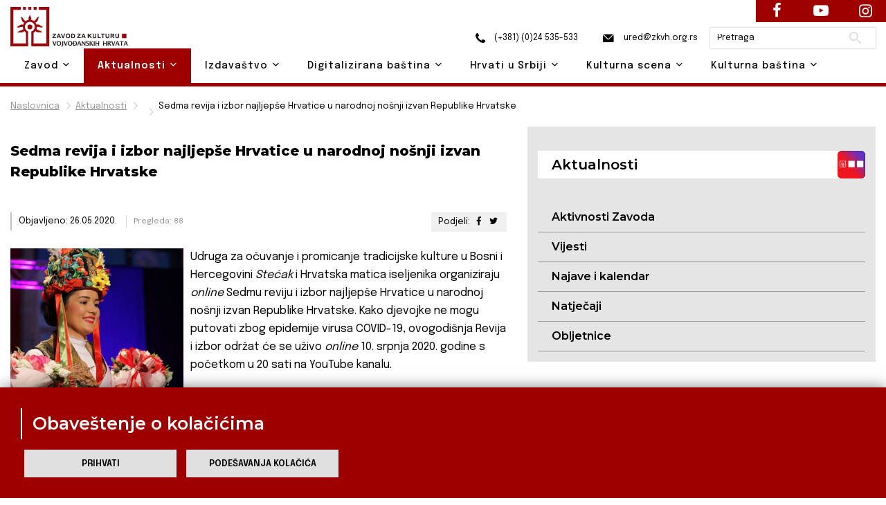

--- FILE ---
content_type: text/html; charset=UTF-8
request_url: https://www.zkvh.org.rs/aktualnosti-post/default/sedma-revija-i-izbor-najljepse-hrvatice-u-narodnoj-nosnji-izvan-republike-hrvatske
body_size: 12027
content:
<!DOCTYPE html>
<html lang="en">
    <head>

        <!-- Google tag (gtag.js) -->
        <script async src="https://www.googletagmanager.com/gtag/js?id=G-L8KRNWVJ4V"></script>
        <script>
            window.dataLayer = window.dataLayer || [];
            function gtag(){dataLayer.push(arguments);}
            gtag('js', new Date());

            gtag('config', 'G-L8KRNWVJ4V');
        </script>

        <base href="https://www.zkvh.org.rs/" />

        <!-- Basic Page Needs
        ================================================== -->
        <meta charset="utf-8">
                        <title>Sedma revija i izbor najljepše Hrvatice u narodnoj nošnji izvan Republike Hrvatske | Zavod za kulturu vojvođanskih Hrvata</title>

        <!-- Mobile Specific Metas
        ================================================== -->
        <meta http-equiv="X-UA-Compatible" content="IE=edge">
                        <meta name="description" content="Sedma revija i izbor najljepše Hrvatice u narodnoj nošnji izvan Republike Hrvatske | Zavod za kulturu vojvođanskih Hrvata">
        <meta name="viewport" content="width=device-width, initial-scale=1.0, maximum-scale=5.0">
        <meta name="author" content="Zavod za kulturu vojvođanskih Hrvata">
        <meta name="generator" content="Zavod za kulturu vojvođanskih Hrvata">

        <!-- og tags -->

                     <meta property="og:image" content="https://www.zkvh.org.rs/storage/app/media/no-image-450x300.png" />
               

        <!-- Favicon -->
        <link rel="shortcut icon" type="image/x-icon" href="https://www.zkvh.org.rs/themes/zkvh/assets/images/favicon.ico" />

        <link href="https://fonts.googleapis.com/css2?family=Epilogue:wght@100;200;300;400;500;600;700;800;900&display=swap" rel="stylesheet" />
        <link href="https://fonts.googleapis.com/css2?family=Montserrat:wght@100;200;300;400;500;600;700;800;900&display=swap" rel="stylesheet" />

        <!-- CSS
        ================================================== -->
        <!-- Themefisher Icon font -->
        <link rel="stylesheet" href="https://www.zkvh.org.rs/themes/zkvh/assets/plugins/themefisher-font/style.css">
        <!-- bootstrap.min css -->
        <link rel="stylesheet" href="https://www.zkvh.org.rs/themes/zkvh/assets/plugins/bootstrap/bootstrap.min.css">
        <!-- Lightbox.min css -->
                <!-- animation css -->
        <link rel="stylesheet" href="https://www.zkvh.org.rs/themes/zkvh/assets/plugins/animate/animate.css">
        <!-- Slick Carousel -->
        <link rel="stylesheet" href="https://www.zkvh.org.rs/themes/zkvh/assets/plugins/slick/slick.css">
        <!-- Main Stylesheet -->
        <link rel="stylesheet" href="https://www.zkvh.org.rs/themes/zkvh/assets/css/style.css">
        <link href="https://www.zkvh.org.rs/combine/c57111b0217e37cb7bfdf9a6ec4bfce9-1654773066" rel="stylesheet" />
        <!-- OSM Stylesheet -->
        <link rel="stylesheet" href="https://www.zkvh.org.rs/themes/zkvh/assets/css/osm/leaflet.css">
        <!-- OSM JavaScript -->
     
                <script src="https://www.zkvh.org.rs/themes/zkvh/assets/js/osm/leaflet.js"></script>

    </head>

        <body id="body">
    
        <!--
        Start Preloader
        ==================================== -->
        <div id="preloader">
            <div class='preloader'>
                <span></span>
                <span></span>
                <span></span>
                <span></span>
                <span></span>
                <span></span>
            </div>
        </div>
        <!--
        End Preloader
        ==================================== -->
    
        <!--
Fixed Navigation
==================================== -->
<header class="navigation fixed-top" id="header">
        <div class="container position-relative">        
        <a class="navbar-brand logo" href="https://www.zkvh.org.rs">
            <img loading="lazy" class="logo-default" src="https://www.zkvh.org.rs/storage/app/media/ZKVH-logo.svg" alt="Zavod za kulturu vojvođanskih Hrvata" />
                    </a>

        <div class="head">
            <a href="tel:+38124535533"><i class="zkvh-icons icon-phone"></i> (+381) (0)24 535-533</a>
            <a href="mailto:ured@zkvh.org.rs"><i class="zkvh-icons icon-mail"></i> ured@zkvh.org.rs</a>

            <div class="search-box">
                <form action="https://zkvh.org.rs/trazilica?q=" method="get">
                    <div class="ss-search-form">
                        <div class="ss-search-form__input">
                            <input name="q" type="text" placeholder="Pretraga" value="" autocomplete="off"  >
                            <button class="ss-search-form__submit" type="submit">Pretraži</button>
                        </div>
                                            </div>
                </form>
            </div>
        </div>
        
        <nav class="navbar navbar-expand-lg navbar-light px-0">
            
            <div class="navbar-collapse" id="navigation">
                <a href="#menu" class="mmenu-btn"><span></span></a>
                <ul class="navbar-nav text-center"><!-- ml-auto -->
    <li class="nav-item dropdown 
    " id='zavod'>
        <a class="nav-link dropdown-toggle" href="https://www.zkvh.org.rs/zavod" id="navbarDropdown02">
            Zavod <i class="tf-ion-chevron-down"></i>
        </a>
        <ul class="dropdown-menu" aria-labelledby="navbarDropdown02">
            <li><a class="dropdown-item " href="https://www.zkvh.org.rs/o-zavodu">O Zavodu</a></li>
            <li><a class="dropdown-item " href="https://www.zkvh.org.rs/uposlenici">Uposlenici</a></li>
            <li><a class="dropdown-item " href="https://www.zkvh.org.rs/upravni-odbor">Upravni odbor</a></li>
            <li><a class="dropdown-item " href="https://www.zkvh.org.rs/nadzorni-odbor">Nadzorni odbor</a></li>
            <li class="dropdown dropdown-submenu dropright">
                <a class="dropdown-item dropdown-toggle" href="#" id="dropdown0201" role="button" data-toggle="dropdown" aria-haspopup="true" aria-expanded="false">
                    Dokumenti 
                    <i class="tf-ion-chevron-down"></i>
                </a>
                <ul class="dropdown-menu" aria-labelledby="dropdown0201">
                    <li><a class="dropdown-item " href="storage/app/media/zavod/odluka-o-osnivanju.pdf" target="_blank">Odluka o osnivanju</a></li>
                    <li><a class="dropdown-item " href="storage/app/media/zavod/Statut ZKVH 2019.pdf" target="_blank">Statut</a></li>
                    <li><a class="dropdown-item " href="https://www.zkvh.org.rs/planovi">Planovi</a></li>
                    <li><a class="dropdown-item " href="https://www.zkvh.org.rs/izvjestaji">Izvještaji</a></li>
                    <li><a class="dropdown-item " href="https://www.zkvh.org.rs/javne-nabavke">Javne nabavke</a></li>
                      <li><a class="dropdown-item " href="https://www.zkvh.org.rs/dokumenti/sedma-revija-i-izbor-najljepse-hrvatice-u-narodnoj-nosnji-izvan-republike-hrvatske">Dokumenti</a></li>
                </ul>
            </li>
        </ul>
    </li>

    <li class="nav-item dropdown 
    active">
        <a class="nav-link dropdown-toggle" href="https://www.zkvh.org.rs/aktualnosti" id="navbarDropdown02">
            Aktualnosti <i class="tf-ion-chevron-down"></i>
        </a>
        <ul class="dropdown-menu" aria-labelledby="navbarDropdown02">
            <li><a class="dropdown-item " href="https://www.zkvh.org.rs/aktivnosti-zavoda/1">Aktivnosti Zavoda</a></li>
            <li><a class="dropdown-item " href="https://www.zkvh.org.rs/vijesti/1">Vijesti</a></li>
            <li><a class="dropdown-item " href=" /najave-i-kalendar/2025">Najave i kalendar</a></li>
            <li><a class="dropdown-item " href="https://www.zkvh.org.rs/natjecaji">Natječaji</a></li>
            <li><a class="dropdown-item " href="https://www.zkvh.org.rs/obljetnice/1">Obljetnice</a></li>
        </ul>
    </li>

    <li class="nav-item dropdown
     ">
        <a class="nav-link dropdown-toggle" href="https://www.zkvh.org.rs/izdavastvo" id="navbarDropdown02">
            Izdavaštvo <i class="tf-ion-chevron-down"></i>
        </a>
        <ul class="dropdown-menu" aria-labelledby="navbarDropdown02">
                        <li class="dropdown dropdown-submenu dropright">
                <a class="dropdown-item dropdown-toggle" href="#" id="dropdown0201" role="button" data-toggle="dropdown" aria-haspopup="true" aria-expanded="false">
                    Časopisi 
                    <i class="tf-ion-chevron-down"></i>
                </a>
                <ul class="dropdown-menu" aria-labelledby="dropdown0201">
                    <li><a class="dropdown-item " href="godisnjak-za-znanstvena-istrazivanja">Godišnjak za znanstvena istraživanja</a></li>
                    <li><a class="dropdown-item " href="https://www.zkvh.org.rs/nova-rijec">Nova riječ</a></li>
                </ul>
            </li>
            <li><a class="dropdown-item " href="https://www.zkvh.org.rs/knjige-izdavastva">Knjige</a></li>
                        <li class="dropdown dropdown-submenu dropright">
                                <a class="dropdown-item" href="https://www.zkvh.org.rs/knjizevne-nagrade" id="dropdown0201">
                    Književne nagrade 
                    <i class="tf-ion-chevron-down"></i>
                </a>
                <ul class="dropdown-menu" aria-labelledby="dropdown0201">
                                                        <li><a class="dropdown-item " href= 'knjizevne-nagrade-post/knjizevne-nagrade/emerik-pavic' >Emerik Pavić</a></li>
                                        <li><a class="dropdown-item " href= 'knjizevne-nagrade-post/knjizevne-nagrade/tomo-veres' >Tomo Vereš</a></li>
                                        <li><a class="dropdown-item " href= 'knjizevne-nagrade-post/knjizevne-nagrade/antun-gustav-matos' >Antun Gustav Matoš</a></li>
                                        <li><a class="dropdown-item " href= 'knjizevne-nagrade-post/knjizevne-nagrade/iso-velikanovic' >Iso Velikanović</a></li>
                                    </ul>
            </li>
            <li><a class="dropdown-item " href="https://www.zkvh.org.rs/izdanja-drugih-izdavaca">Izdanja drugih izdavača</a></li>
            <li><a class="dropdown-item " href="https://www.zkvh.org.rs/biblioteca-croatica">Biblioteca Croatica</a></li>
        </ul>
    </li>

    <li class="nav-item dropdown 
    ">
        <a class="nav-link dropdown-toggle" href="https://www.zkvh.org.rs/digitalizirana-bastina" id="navbarDropdown02">
            Digitalizirana baština <i class="tf-ion-chevron-down"></i>
        </a>
        <ul class="dropdown-menu" aria-labelledby="navbarDropdown02">
            <li><a class="dropdown-item " href="https://www.zkvh.org.rs/knjige/1">Knjige</a></li>
            <li><a class="dropdown-item " href="https://www.zkvh.org.rs/periodika/1">Periodika</a></li>
            <li><a class="dropdown-item " href="https://www.zkvh.org.rs/notna-grada">Notna građa</a></li>
            <li><a class="dropdown-item " href="https://www.zkvh.org.rs/topoteka">Topoteka</a></li>
        </ul>
    </li>

    <li class="nav-item dropdown ">
        <a class="nav-link dropdown-toggle" href="https://www.zkvh.org.rs/hrvati-u-srbiji" id="navbarDropdown02">
            Hrvati u Srbiji <i class="tf-ion-chevron-down"></i>
        </a>
        <ul class="dropdown-menu" aria-labelledby="navbarDropdown02">
            <li class="dropdown dropdown-submenu dropright">
                <a class="dropdown-item dropdown-toggle" href="#" id="dropdown0201" role="button" data-toggle="dropdown" aria-haspopup="true" aria-expanded="false">
                    Danas 
                    <i class="tf-ion-chevron-down"></i>
                </a>
                <ul class="dropdown-menu" aria-labelledby="dropdown0201">
                    <li><a class="dropdown-item " href="https://www.zkvh.org.rs/statistika/1">Statistika</a></li>
                    <li><a class="dropdown-item " href="https://www.zkvh.org.rs/simboli/1">Simboli</a></li>
                    <li><a class="dropdown-item " href="https://www.zkvh.org.rs/institucije/1">Institucije</a></li>
                    <li><a class="dropdown-item " href="https://www.zkvh.org.rs/praznici/1">Praznici</a></li>
                </ul>
            </li>
            <li><a class="dropdown-item " href="https://www.zkvh.org.rs/povijest/1">  Povijest</a></li>
            <li><a class="dropdown-item " href="https://www.zkvh.org.rs/jezik/1">Jezik</a></li>
            <li><a class="dropdown-item " href="https://www.zkvh.org.rs/znamenite-osobe/1">Znamenite osobe</a></li>
            <li><a class="dropdown-item " href="https://www.zkvh.org.rs/jeste-li-znali/1">Jeste li znali?</a></li>
        </ul>
    </li>

    <li class="nav-item dropdown ">
        <a class="nav-link dropdown-toggle" href="https://www.zkvh.org.rs/kulturna-scena" id="navbarDropdown02">
            Kulturna scena <i class="tf-ion-chevron-down"></i>
        </a>
        <ul class="dropdown-menu" aria-labelledby="navbarDropdown02">
                        <li class="dropdown dropdown-submenu dropleft">
                <a class="dropdown-item dropdown-toggle" href="#" id="dropdown0201" role="button" data-toggle="dropdown" aria-haspopup="true" aria-expanded="false">
                    Udruge kulture 
                    <i class="tf-ion-chevron-down"></i>
                </a>
                <ul class="dropdown-menu" aria-labelledby="dropdown0201">
                    <li><a class="dropdown-item " href="https://www.zkvh.org.rs/backa/1">Bačka</a></li>
                    <li><a class="dropdown-item " href="https://www.zkvh.org.rs/srijem/1">Srijem</a></li>
                    <li><a class="dropdown-item " href="https://www.zkvh.org.rs/banat/1">Banat</a></li>
                    <li><a class="dropdown-item " href="https://www.zkvh.org.rs/beograd-i-ostatak-srbije/1">Beograd i ostatak Srbije</a></li>
                    <li><a class="dropdown-item " href="https://www.zkvh.org.rs/lista-svih-udruga">Lista svih udruga</a></li>
                </ul>
            </li>
            <li class="dropdown dropdown-submenu dropleft">
                <a class="dropdown-item dropdown-toggle" href="#" id="dropdown0201" role="button" data-toggle="dropdown" aria-haspopup="true" aria-expanded="false">
                    Manifestacije 
                    <i class="tf-ion-chevron-down"></i>
                </a>
                <ul class="dropdown-menu" aria-labelledby="dropdown0201">
                    <li><a class="dropdown-item " href="https://www.zkvh.org.rs/knjizevne-manifestacije/1">Književne manifestacije</a></li>
                    <li><a class="dropdown-item " href="https://www.zkvh.org.rs/likovne-manifestacije/1">Likovne manifestacije</a></li>
                    <li><a class="dropdown-item " href="https://www.zkvh.org.rs/glazbene-manifestacije/1">Glazbene manifestacije</a></li>
                    <li><a class="dropdown-item " href="https://www.zkvh.org.rs/kazalisne-manifestacije">Kazališne manifestacije</a></li>
                    <li><a class="dropdown-item " href="https://www.zkvh.org.rs/filmske-manifestacije/1">Filmske manifestacije</a></li>
                    <li><a class="dropdown-item " href="https://www.zkvh.org.rs/folklorne-manifestacije/1">Folklorne manifestacije</a></li>
                    <li><a class="dropdown-item " href="https://www.zkvh.org.rs/gastronomske-manifestacije/1">Gastronomske manifestacije</a></li>
                    <li><a class="dropdown-item " href="https://www.zkvh.org.rs/vjersko-kulturne-manifestacije/1">Vjersko - kulturne manifestacije</a></li>
                    <li><a class="dropdown-item " href="https://www.zkvh.org.rs/ostale-manifestacije/1">Ostale manifestacije</a></li>
                    <li><a class="dropdown-item " href="https://www.zkvh.org.rs/lista-svih-manifestacija">Lista svih manifestacija</a></li>
                </ul>
            </li>
            <li><a class="dropdown-item " href="kulturna-mapa">Kulturna mapa</a></li>
        </ul>
    </li>

    <li class="nav-item dropdown ">
        <a class="nav-link dropdown-toggle" href="https://www.zkvh.org.rs/kulturna-bastina" id="navbarDropdown02">
            Kulturna baština <i class="tf-ion-chevron-down"></i>
        </a>
        <ul class="dropdown-menu drop-right0" aria-labelledby="navbarDropdown02">
            <li class="dropdown dropdown-submenu dropleft">
                <a class="dropdown-item dropdown-toggle" href="#" id="dropdown0201" role="button" data-toggle="dropdown" aria-haspopup="true" aria-expanded="false">
                    Tradicijska kultura 
                    <i class="tf-ion-chevron-down"></i>
                </a>
                <ul class="dropdown-menu" aria-labelledby="dropdown0201">
                                        <li class="dropdown dropdown-submenu dropleft">
                        <a class="dropdown-item dropdown-toggle" href="#" id="dropdown0201" role="button" data-toggle="dropdown" aria-haspopup="true" aria-expanded="false">
                            Narodna nošnja
                            <i class="tf-ion-chevron-down"></i>
                        </a>
                        <ul class="dropdown-menu" aria-labelledby="dropdown0201">
                            <li><a class="dropdown-item " href="https://www.zkvh.org.rs/bunjevacka-narodna-nosnja/1">Bunjevačka</a></li>
                            <li><a class="dropdown-item " href="https://www.zkvh.org.rs/sokacka-narodna-nosnja/1">Šokačka</a></li>
                            <li><a class="dropdown-item " href="https://www.zkvh.org.rs/srijemska-narodna-nosnja/1">Srijemska</a></li>
                            <li><a class="dropdown-item " href="https://www.zkvh.org.rs/banatska-narodna-nosnja/1">Banatska</a></li>
                        </ul>
                    </li>
                                        <li class="dropdown dropdown-submenu dropleft">
                        <a class="dropdown-item dropdown-toggle" href="kuhinja" id="dropdown0201" role="button" data-toggle="dropdown" aria-haspopup="true" aria-expanded="false">
                            Kuhinja
                            <i class="tf-ion-chevron-down"></i>
                        </a>
                        <ul class="dropdown-menu" aria-labelledby="dropdown0201">
                            <li><a class="dropdown-item " href="https://www.zkvh.org.rs/bunjevacka-kuhinja/1">Bunjevačka</a></li>
                            <li><a class="dropdown-item " href="https://www.zkvh.org.rs/sokacka-kuhinja/1">Šokačka</a></li>
                            <li><a class="dropdown-item " href="https://www.zkvh.org.rs/srijemska-kuhinja/1">Srijemska</a></li>
                            <li><a class="dropdown-item " href="https://www.zkvh.org.rs/banatska-kuhinja/1">Banatska</a></li>
                        </ul>
                    </li>
                                        <li class="dropdown dropdown-submenu dropleft">
                        <a class="dropdown-item dropdown-toggle" href="narodni-obicaji" id="dropdown0201" role="button" data-toggle="dropdown" aria-haspopup="true" aria-expanded="false">
                            Narodni običaji
                            <i class="tf-ion-chevron-down"></i>
                        </a>
                        <ul class="dropdown-menu" aria-labelledby="dropdown0201">
                            <li><a class="dropdown-item " href="https://www.zkvh.org.rs/bunjevacki-narodni-obicaji/1">Bunjevački</a></li>
                            <li><a class="dropdown-item " href="https://www.zkvh.org.rs/sokacki-narodni-obicaji/1">Šokački</a></li>
                            <li><a class="dropdown-item " href="https://www.zkvh.org.rs/srijemski-narodni-obicaji/1">Srijemski</a></li>
                            <li><a class="dropdown-item " href="https://www.zkvh.org.rs/banatski-narodni-obicaji/1">Banatski</a></li>
                        </ul>
                    </li>
                                        <li class="dropdown dropdown-submenu dropleft">
                        <a class="dropdown-item dropdown-toggle" href="stari-zanati" id="dropdown0201" role="button" data-toggle="dropdown" aria-haspopup="true" aria-expanded="false">
                            Stari zanati
                            <i class="tf-ion-chevron-down"></i>
                        </a>
                        <ul class="dropdown-menu" aria-labelledby="dropdown0201">
                            <li><a class="dropdown-item " href="https://www.zkvh.org.rs/bunjevacki-stari-zanati/1">Bunjevački</a></li>
                            <li><a class="dropdown-item " href="https://www.zkvh.org.rs/sokacki-stari-zanati/1">Šokački</a></li>
                            <li><a class="dropdown-item " href="https://www.zkvh.org.rs/srijemski-stari-zanati/1">Srijemski</a></li>
                            <li><a class="dropdown-item " href="https://www.zkvh.org.rs/banatski-stari-zanati/1">Banatski</a></li>
                        </ul>
                    </li>
                </ul>
            </li>
            <li class="dropdown dropdown-submenu dropleft">
                <a class="dropdown-item dropdown-toggle" href="#" id="dropdown0201" role="button" data-toggle="dropdown" aria-haspopup="true" aria-expanded="false">
                    Nematerijalna kulturna baština 
                    <i class="tf-ion-chevron-down"></i>
                </a>
                <ul class="dropdown-menu" aria-labelledby="dropdown0201">
                    <li class="dropdown dropdown-submenu dropleft">
                        <a class="dropdown-item dropdown-toggle" href="crkve" id="dropdown0201" role="button" data-toggle="dropdown" aria-haspopup="true" aria-expanded="false">
                            Nematerijalna kulturna baština Hrvata u Srbiji 
                            <i class="tf-ion-chevron-down"></i>
                        </a>
                        <ul class="dropdown-menu" aria-labelledby="dropdown0201">
                            <li><a class="dropdown-item " href="https://www.zkvh.org.rs/o-projektu">O projektu NKB Hrvata u Srbiji – Živa baština</a></li>
                            <li><a class="dropdown-item " href="https://www.zkvh.org.rs/katalog-nkb-hrvata-u-srbiji/1">Katalog NKB Hrvata u Srbiji – Živa baština</a></li>
                        </ul>
                    </li>
                    <li><a class="dropdown-item" href="http://www.nkns.rs/cyr/elementi-nkns" target="_blank">Nematerijalna kulturna baština Republike Srbije</a></li>
                    <li><a class="dropdown-item" href=" https://min-kulture.gov.hr/izdvojeno/kulturna-bastina/vrste-kulturne-bastine/nematerijalna-kulturna-bastina/371" target="_blank">Nematerijalna kulturna baština Republike Hrvatske</a></li>
                </ul>
            </li>
                        <li class="dropdown dropdown-submenu dropleft">
                <a class="dropdown-item dropdown-toggle" href="#" id="dropdown0201" role="button" data-toggle="dropdown" aria-haspopup="true" aria-expanded="false">
                    Materijalna kulturna baština 
                    <i class="tf-ion-chevron-down"></i>
                </a>
                <ul class="dropdown-menu" aria-labelledby="dropdown0201">
                                        <li class="dropdown dropdown-submenu dropleft">
                        <a class="dropdown-item dropdown-toggle" href="crkve" id="dropdown0201" role="button" data-toggle="dropdown" aria-haspopup="true" aria-expanded="false">
                           Sakralni objekti
                            <i class="tf-ion-chevron-down"></i>
                        </a>
                        <ul class="dropdown-menu" aria-labelledby="dropdown0201">
                            <li><a class="dropdown-item " href="https://www.zkvh.org.rs/sakralni-objekti-backa/1">Bačka</a></li>
                            <li><a class="dropdown-item " href="https://www.zkvh.org.rs/sakralni-objekti-srijem">Srijem</a></li>
                            <li><a class="dropdown-item " href="https://www.zkvh.org.rs/sakralni-objekti-banat">Banat</a></li>
                            <li><a class="dropdown-item " href="https://www.zkvh.org.rs/sakralni-objekti-beograd-i-ostatak-srbije">Beograd i ostatak Srbije</a></li>
                            <li><a class="dropdown-item " href="https://www.zkvh.org.rs/lista-svih-sakralnih-objekata">Lista svih sakralnih objekata</a></li>
                        </ul>
                    </li>
                    <li><a class="dropdown-item " href="https://www.zkvh.org.rs/etno-kuce">Etno kuće</a></li>
                </ul>
            </li>
        </ul>
    </li>
                        </ul>                <nav id="menu"><ul class="navbar-nav text-center"><!-- ml-auto -->
    <li class="nav-item dropdown 
    " id='zavod'>
        <a class="nav-link dropdown-toggle" href="https://www.zkvh.org.rs/zavod" id="navbarDropdown02">
            Zavod <i class="tf-ion-chevron-down"></i>
        </a>
        <ul class="dropdown-menu" aria-labelledby="navbarDropdown02">
            <li><a class="dropdown-item " href="https://www.zkvh.org.rs/o-zavodu">O Zavodu</a></li>
            <li><a class="dropdown-item " href="https://www.zkvh.org.rs/uposlenici">Uposlenici</a></li>
            <li><a class="dropdown-item " href="https://www.zkvh.org.rs/upravni-odbor">Upravni odbor</a></li>
            <li><a class="dropdown-item " href="https://www.zkvh.org.rs/nadzorni-odbor">Nadzorni odbor</a></li>
            <li class="dropdown dropdown-submenu dropright">
                <a class="dropdown-item dropdown-toggle" href="#" id="dropdown0201" role="button" data-toggle="dropdown" aria-haspopup="true" aria-expanded="false">
                    Dokumenti 
                    <i class="tf-ion-chevron-down"></i>
                </a>
                <ul class="dropdown-menu" aria-labelledby="dropdown0201">
                    <li><a class="dropdown-item " href="storage/app/media/zavod/odluka-o-osnivanju.pdf" target="_blank">Odluka o osnivanju</a></li>
                    <li><a class="dropdown-item " href="storage/app/media/zavod/Statut ZKVH 2019.pdf" target="_blank">Statut</a></li>
                    <li><a class="dropdown-item " href="https://www.zkvh.org.rs/planovi">Planovi</a></li>
                    <li><a class="dropdown-item " href="https://www.zkvh.org.rs/izvjestaji">Izvještaji</a></li>
                    <li><a class="dropdown-item " href="https://www.zkvh.org.rs/javne-nabavke">Javne nabavke</a></li>
                      <li><a class="dropdown-item " href="https://www.zkvh.org.rs/dokumenti/sedma-revija-i-izbor-najljepse-hrvatice-u-narodnoj-nosnji-izvan-republike-hrvatske">Dokumenti</a></li>
                </ul>
            </li>
        </ul>
    </li>

    <li class="nav-item dropdown 
    active">
        <a class="nav-link dropdown-toggle" href="https://www.zkvh.org.rs/aktualnosti" id="navbarDropdown02">
            Aktualnosti <i class="tf-ion-chevron-down"></i>
        </a>
        <ul class="dropdown-menu" aria-labelledby="navbarDropdown02">
            <li><a class="dropdown-item " href="https://www.zkvh.org.rs/aktivnosti-zavoda/1">Aktivnosti Zavoda</a></li>
            <li><a class="dropdown-item " href="https://www.zkvh.org.rs/vijesti/1">Vijesti</a></li>
            <li><a class="dropdown-item " href=" /najave-i-kalendar/2025">Najave i kalendar</a></li>
            <li><a class="dropdown-item " href="https://www.zkvh.org.rs/natjecaji">Natječaji</a></li>
            <li><a class="dropdown-item " href="https://www.zkvh.org.rs/obljetnice/1">Obljetnice</a></li>
        </ul>
    </li>

    <li class="nav-item dropdown
     ">
        <a class="nav-link dropdown-toggle" href="https://www.zkvh.org.rs/izdavastvo" id="navbarDropdown02">
            Izdavaštvo <i class="tf-ion-chevron-down"></i>
        </a>
        <ul class="dropdown-menu" aria-labelledby="navbarDropdown02">
                        <li class="dropdown dropdown-submenu dropright">
                <a class="dropdown-item dropdown-toggle" href="#" id="dropdown0201" role="button" data-toggle="dropdown" aria-haspopup="true" aria-expanded="false">
                    Časopisi 
                    <i class="tf-ion-chevron-down"></i>
                </a>
                <ul class="dropdown-menu" aria-labelledby="dropdown0201">
                    <li><a class="dropdown-item " href="godisnjak-za-znanstvena-istrazivanja">Godišnjak za znanstvena istraživanja</a></li>
                    <li><a class="dropdown-item " href="https://www.zkvh.org.rs/nova-rijec">Nova riječ</a></li>
                </ul>
            </li>
            <li><a class="dropdown-item " href="https://www.zkvh.org.rs/knjige-izdavastva">Knjige</a></li>
                        <li class="dropdown dropdown-submenu dropright">
                                <a class="dropdown-item" href="https://www.zkvh.org.rs/knjizevne-nagrade" id="dropdown0201">
                    Književne nagrade 
                    <i class="tf-ion-chevron-down"></i>
                </a>
                <ul class="dropdown-menu" aria-labelledby="dropdown0201">
                                                        <li><a class="dropdown-item " href= 'knjizevne-nagrade-post/knjizevne-nagrade/emerik-pavic' >Emerik Pavić</a></li>
                                        <li><a class="dropdown-item " href= 'knjizevne-nagrade-post/knjizevne-nagrade/tomo-veres' >Tomo Vereš</a></li>
                                        <li><a class="dropdown-item " href= 'knjizevne-nagrade-post/knjizevne-nagrade/antun-gustav-matos' >Antun Gustav Matoš</a></li>
                                        <li><a class="dropdown-item " href= 'knjizevne-nagrade-post/knjizevne-nagrade/iso-velikanovic' >Iso Velikanović</a></li>
                                    </ul>
            </li>
            <li><a class="dropdown-item " href="https://www.zkvh.org.rs/izdanja-drugih-izdavaca">Izdanja drugih izdavača</a></li>
            <li><a class="dropdown-item " href="https://www.zkvh.org.rs/biblioteca-croatica">Biblioteca Croatica</a></li>
        </ul>
    </li>

    <li class="nav-item dropdown 
    ">
        <a class="nav-link dropdown-toggle" href="https://www.zkvh.org.rs/digitalizirana-bastina" id="navbarDropdown02">
            Digitalizirana baština <i class="tf-ion-chevron-down"></i>
        </a>
        <ul class="dropdown-menu" aria-labelledby="navbarDropdown02">
            <li><a class="dropdown-item " href="https://www.zkvh.org.rs/knjige/1">Knjige</a></li>
            <li><a class="dropdown-item " href="https://www.zkvh.org.rs/periodika/1">Periodika</a></li>
            <li><a class="dropdown-item " href="https://www.zkvh.org.rs/notna-grada">Notna građa</a></li>
            <li><a class="dropdown-item " href="https://www.zkvh.org.rs/topoteka">Topoteka</a></li>
        </ul>
    </li>

    <li class="nav-item dropdown ">
        <a class="nav-link dropdown-toggle" href="https://www.zkvh.org.rs/hrvati-u-srbiji" id="navbarDropdown02">
            Hrvati u Srbiji <i class="tf-ion-chevron-down"></i>
        </a>
        <ul class="dropdown-menu" aria-labelledby="navbarDropdown02">
            <li class="dropdown dropdown-submenu dropright">
                <a class="dropdown-item dropdown-toggle" href="#" id="dropdown0201" role="button" data-toggle="dropdown" aria-haspopup="true" aria-expanded="false">
                    Danas 
                    <i class="tf-ion-chevron-down"></i>
                </a>
                <ul class="dropdown-menu" aria-labelledby="dropdown0201">
                    <li><a class="dropdown-item " href="https://www.zkvh.org.rs/statistika/1">Statistika</a></li>
                    <li><a class="dropdown-item " href="https://www.zkvh.org.rs/simboli/1">Simboli</a></li>
                    <li><a class="dropdown-item " href="https://www.zkvh.org.rs/institucije/1">Institucije</a></li>
                    <li><a class="dropdown-item " href="https://www.zkvh.org.rs/praznici/1">Praznici</a></li>
                </ul>
            </li>
            <li><a class="dropdown-item " href="https://www.zkvh.org.rs/povijest/1">  Povijest</a></li>
            <li><a class="dropdown-item " href="https://www.zkvh.org.rs/jezik/1">Jezik</a></li>
            <li><a class="dropdown-item " href="https://www.zkvh.org.rs/znamenite-osobe/1">Znamenite osobe</a></li>
            <li><a class="dropdown-item " href="https://www.zkvh.org.rs/jeste-li-znali/1">Jeste li znali?</a></li>
        </ul>
    </li>

    <li class="nav-item dropdown ">
        <a class="nav-link dropdown-toggle" href="https://www.zkvh.org.rs/kulturna-scena" id="navbarDropdown02">
            Kulturna scena <i class="tf-ion-chevron-down"></i>
        </a>
        <ul class="dropdown-menu" aria-labelledby="navbarDropdown02">
                        <li class="dropdown dropdown-submenu dropleft">
                <a class="dropdown-item dropdown-toggle" href="#" id="dropdown0201" role="button" data-toggle="dropdown" aria-haspopup="true" aria-expanded="false">
                    Udruge kulture 
                    <i class="tf-ion-chevron-down"></i>
                </a>
                <ul class="dropdown-menu" aria-labelledby="dropdown0201">
                    <li><a class="dropdown-item " href="https://www.zkvh.org.rs/backa/1">Bačka</a></li>
                    <li><a class="dropdown-item " href="https://www.zkvh.org.rs/srijem/1">Srijem</a></li>
                    <li><a class="dropdown-item " href="https://www.zkvh.org.rs/banat/1">Banat</a></li>
                    <li><a class="dropdown-item " href="https://www.zkvh.org.rs/beograd-i-ostatak-srbije/1">Beograd i ostatak Srbije</a></li>
                    <li><a class="dropdown-item " href="https://www.zkvh.org.rs/lista-svih-udruga">Lista svih udruga</a></li>
                </ul>
            </li>
            <li class="dropdown dropdown-submenu dropleft">
                <a class="dropdown-item dropdown-toggle" href="#" id="dropdown0201" role="button" data-toggle="dropdown" aria-haspopup="true" aria-expanded="false">
                    Manifestacije 
                    <i class="tf-ion-chevron-down"></i>
                </a>
                <ul class="dropdown-menu" aria-labelledby="dropdown0201">
                    <li><a class="dropdown-item " href="https://www.zkvh.org.rs/knjizevne-manifestacije/1">Književne manifestacije</a></li>
                    <li><a class="dropdown-item " href="https://www.zkvh.org.rs/likovne-manifestacije/1">Likovne manifestacije</a></li>
                    <li><a class="dropdown-item " href="https://www.zkvh.org.rs/glazbene-manifestacije/1">Glazbene manifestacije</a></li>
                    <li><a class="dropdown-item " href="https://www.zkvh.org.rs/kazalisne-manifestacije">Kazališne manifestacije</a></li>
                    <li><a class="dropdown-item " href="https://www.zkvh.org.rs/filmske-manifestacije/1">Filmske manifestacije</a></li>
                    <li><a class="dropdown-item " href="https://www.zkvh.org.rs/folklorne-manifestacije/1">Folklorne manifestacije</a></li>
                    <li><a class="dropdown-item " href="https://www.zkvh.org.rs/gastronomske-manifestacije/1">Gastronomske manifestacije</a></li>
                    <li><a class="dropdown-item " href="https://www.zkvh.org.rs/vjersko-kulturne-manifestacije/1">Vjersko - kulturne manifestacije</a></li>
                    <li><a class="dropdown-item " href="https://www.zkvh.org.rs/ostale-manifestacije/1">Ostale manifestacije</a></li>
                    <li><a class="dropdown-item " href="https://www.zkvh.org.rs/lista-svih-manifestacija">Lista svih manifestacija</a></li>
                </ul>
            </li>
            <li><a class="dropdown-item " href="kulturna-mapa">Kulturna mapa</a></li>
        </ul>
    </li>

    <li class="nav-item dropdown ">
        <a class="nav-link dropdown-toggle" href="https://www.zkvh.org.rs/kulturna-bastina" id="navbarDropdown02">
            Kulturna baština <i class="tf-ion-chevron-down"></i>
        </a>
        <ul class="dropdown-menu drop-right0" aria-labelledby="navbarDropdown02">
            <li class="dropdown dropdown-submenu dropleft">
                <a class="dropdown-item dropdown-toggle" href="#" id="dropdown0201" role="button" data-toggle="dropdown" aria-haspopup="true" aria-expanded="false">
                    Tradicijska kultura 
                    <i class="tf-ion-chevron-down"></i>
                </a>
                <ul class="dropdown-menu" aria-labelledby="dropdown0201">
                                        <li class="dropdown dropdown-submenu dropleft">
                        <a class="dropdown-item dropdown-toggle" href="#" id="dropdown0201" role="button" data-toggle="dropdown" aria-haspopup="true" aria-expanded="false">
                            Narodna nošnja
                            <i class="tf-ion-chevron-down"></i>
                        </a>
                        <ul class="dropdown-menu" aria-labelledby="dropdown0201">
                            <li><a class="dropdown-item " href="https://www.zkvh.org.rs/bunjevacka-narodna-nosnja/1">Bunjevačka</a></li>
                            <li><a class="dropdown-item " href="https://www.zkvh.org.rs/sokacka-narodna-nosnja/1">Šokačka</a></li>
                            <li><a class="dropdown-item " href="https://www.zkvh.org.rs/srijemska-narodna-nosnja/1">Srijemska</a></li>
                            <li><a class="dropdown-item " href="https://www.zkvh.org.rs/banatska-narodna-nosnja/1">Banatska</a></li>
                        </ul>
                    </li>
                                        <li class="dropdown dropdown-submenu dropleft">
                        <a class="dropdown-item dropdown-toggle" href="kuhinja" id="dropdown0201" role="button" data-toggle="dropdown" aria-haspopup="true" aria-expanded="false">
                            Kuhinja
                            <i class="tf-ion-chevron-down"></i>
                        </a>
                        <ul class="dropdown-menu" aria-labelledby="dropdown0201">
                            <li><a class="dropdown-item " href="https://www.zkvh.org.rs/bunjevacka-kuhinja/1">Bunjevačka</a></li>
                            <li><a class="dropdown-item " href="https://www.zkvh.org.rs/sokacka-kuhinja/1">Šokačka</a></li>
                            <li><a class="dropdown-item " href="https://www.zkvh.org.rs/srijemska-kuhinja/1">Srijemska</a></li>
                            <li><a class="dropdown-item " href="https://www.zkvh.org.rs/banatska-kuhinja/1">Banatska</a></li>
                        </ul>
                    </li>
                                        <li class="dropdown dropdown-submenu dropleft">
                        <a class="dropdown-item dropdown-toggle" href="narodni-obicaji" id="dropdown0201" role="button" data-toggle="dropdown" aria-haspopup="true" aria-expanded="false">
                            Narodni običaji
                            <i class="tf-ion-chevron-down"></i>
                        </a>
                        <ul class="dropdown-menu" aria-labelledby="dropdown0201">
                            <li><a class="dropdown-item " href="https://www.zkvh.org.rs/bunjevacki-narodni-obicaji/1">Bunjevački</a></li>
                            <li><a class="dropdown-item " href="https://www.zkvh.org.rs/sokacki-narodni-obicaji/1">Šokački</a></li>
                            <li><a class="dropdown-item " href="https://www.zkvh.org.rs/srijemski-narodni-obicaji/1">Srijemski</a></li>
                            <li><a class="dropdown-item " href="https://www.zkvh.org.rs/banatski-narodni-obicaji/1">Banatski</a></li>
                        </ul>
                    </li>
                                        <li class="dropdown dropdown-submenu dropleft">
                        <a class="dropdown-item dropdown-toggle" href="stari-zanati" id="dropdown0201" role="button" data-toggle="dropdown" aria-haspopup="true" aria-expanded="false">
                            Stari zanati
                            <i class="tf-ion-chevron-down"></i>
                        </a>
                        <ul class="dropdown-menu" aria-labelledby="dropdown0201">
                            <li><a class="dropdown-item " href="https://www.zkvh.org.rs/bunjevacki-stari-zanati/1">Bunjevački</a></li>
                            <li><a class="dropdown-item " href="https://www.zkvh.org.rs/sokacki-stari-zanati/1">Šokački</a></li>
                            <li><a class="dropdown-item " href="https://www.zkvh.org.rs/srijemski-stari-zanati/1">Srijemski</a></li>
                            <li><a class="dropdown-item " href="https://www.zkvh.org.rs/banatski-stari-zanati/1">Banatski</a></li>
                        </ul>
                    </li>
                </ul>
            </li>
            <li class="dropdown dropdown-submenu dropleft">
                <a class="dropdown-item dropdown-toggle" href="#" id="dropdown0201" role="button" data-toggle="dropdown" aria-haspopup="true" aria-expanded="false">
                    Nematerijalna kulturna baština 
                    <i class="tf-ion-chevron-down"></i>
                </a>
                <ul class="dropdown-menu" aria-labelledby="dropdown0201">
                    <li class="dropdown dropdown-submenu dropleft">
                        <a class="dropdown-item dropdown-toggle" href="crkve" id="dropdown0201" role="button" data-toggle="dropdown" aria-haspopup="true" aria-expanded="false">
                            Nematerijalna kulturna baština Hrvata u Srbiji 
                            <i class="tf-ion-chevron-down"></i>
                        </a>
                        <ul class="dropdown-menu" aria-labelledby="dropdown0201">
                            <li><a class="dropdown-item " href="https://www.zkvh.org.rs/o-projektu">O projektu NKB Hrvata u Srbiji – Živa baština</a></li>
                            <li><a class="dropdown-item " href="https://www.zkvh.org.rs/katalog-nkb-hrvata-u-srbiji/1">Katalog NKB Hrvata u Srbiji – Živa baština</a></li>
                        </ul>
                    </li>
                    <li><a class="dropdown-item" href="http://www.nkns.rs/cyr/elementi-nkns" target="_blank">Nematerijalna kulturna baština Republike Srbije</a></li>
                    <li><a class="dropdown-item" href=" https://min-kulture.gov.hr/izdvojeno/kulturna-bastina/vrste-kulturne-bastine/nematerijalna-kulturna-bastina/371" target="_blank">Nematerijalna kulturna baština Republike Hrvatske</a></li>
                </ul>
            </li>
                        <li class="dropdown dropdown-submenu dropleft">
                <a class="dropdown-item dropdown-toggle" href="#" id="dropdown0201" role="button" data-toggle="dropdown" aria-haspopup="true" aria-expanded="false">
                    Materijalna kulturna baština 
                    <i class="tf-ion-chevron-down"></i>
                </a>
                <ul class="dropdown-menu" aria-labelledby="dropdown0201">
                                        <li class="dropdown dropdown-submenu dropleft">
                        <a class="dropdown-item dropdown-toggle" href="crkve" id="dropdown0201" role="button" data-toggle="dropdown" aria-haspopup="true" aria-expanded="false">
                           Sakralni objekti
                            <i class="tf-ion-chevron-down"></i>
                        </a>
                        <ul class="dropdown-menu" aria-labelledby="dropdown0201">
                            <li><a class="dropdown-item " href="https://www.zkvh.org.rs/sakralni-objekti-backa/1">Bačka</a></li>
                            <li><a class="dropdown-item " href="https://www.zkvh.org.rs/sakralni-objekti-srijem">Srijem</a></li>
                            <li><a class="dropdown-item " href="https://www.zkvh.org.rs/sakralni-objekti-banat">Banat</a></li>
                            <li><a class="dropdown-item " href="https://www.zkvh.org.rs/sakralni-objekti-beograd-i-ostatak-srbije">Beograd i ostatak Srbije</a></li>
                            <li><a class="dropdown-item " href="https://www.zkvh.org.rs/lista-svih-sakralnih-objekata">Lista svih sakralnih objekata</a></li>
                        </ul>
                    </li>
                    <li><a class="dropdown-item " href="https://www.zkvh.org.rs/etno-kuce">Etno kuće</a></li>
                </ul>
            </li>
        </ul>
    </li>
                        </ul></nav>
            </div>
        </nav>
        
    </div>
    
    <div class="zr-socialmedia-links social-media">        
			<a 		
				rel="nofollow" 
		
				target="_blank" 
		
		title="facebook"
		href="https://www.facebook.com/Zavod-za-kulturu-vojvo%C4%91anskih-Hrvata-494202430631161/"
		class="facebook" > 
        <i class="zkvh-icons icon-facebook"></i>       
		</a>        	
			<a 		
		
				target="_blank" 
		
		title="youtube"
		href="https://www.youtube.com/channel/UCU6iXCNXCnYXuv5FPok1_dw"
		class="youtube" > 
        <i class="zkvh-icons icon-youtube"></i>       
		</a>        	
			<a 		
		
				target="_blank" 
		
		title="instagram"
		href="https://www.instagram.com/zkvh_official/"
		class="instagram" > 
        <i class="zkvh-icons icon-instagram"></i>       
		</a>        	
	        
    </div>
</header>
<!--
End Fixed Navigation
==================================== -->        <div class="clear"></div>
        
        <div class="wrapper">
            <div class="page-height">
                <div class="container">
    
     <div class="breadcrumbs">
        <ul>
            <li><a href="/">Naslovnica</a></li>
            <li><a href="https://www.zkvh.org.rs/aktualnosti">Aktualnosti</a></li>
            <li><a href="/default/"></a></li>
            <span class="breadcrumb_currentcategory">Sedma revija i izbor najljepše Hrvatice u narodnoj nošnji izvan Republike Hrvatske</span>
        </ul>
    </div>
  
    
    <div class="row">
        <div class="col-lg-7 col-md-12 col-sm-12 col-12 mt-20 post-page">
            
             
            
            
            

            

            

                       
            <h2>Sedma revija i izbor najljepše Hrvatice u narodnoj nošnji izvan Republike Hrvatske</h2>
            <div class="d-block w-100 py-4 float-left">
                <div class="share float-right">
                    Podjeli:
                                                                    <a href="https://www.facebook.com/sharer/sharer.php?u=https%3A%2F%2Fwww.zkvh.org.rs%2Faktualnosti-post%2Fdefault%2Fsedma-revija-i-izbor-najljepse-hrvatice-u-narodnoj-nosnji-izvan-republike-hrvatske" title="Share on Facebook" target="_blank" class="facebook"><i class="zkvh-icons icon-facebook"></i></a>
                                                                                            <a href="https://twitter.com/share?url=https%3A%2F%2Fwww.zkvh.org.rs%2Faktualnosti-post%2Fdefault%2Fsedma-revija-i-izbor-najljepse-hrvatice-u-narodnoj-nosnji-izvan-republike-hrvatske&amp;text=Aktualnosti+post" title="Share on Twitter" target="_blank" class="twitter"><i class="zkvh-icons icon-twitter"></i></a>
                                                                                                                                                                                                </div>

                
                <p class="info">
                    Objavljeno: 26.05.2020.

                    <span class="review">Pregleda: 88</span>
                </p>
            </div>
            
            
                        <div class="content"><p><img style="margin-right: 10px; margin-bottom: 10px; float: left;" src="storage/app/media/images/stories/Foto_za_HR/Foto_br_795/Martina_Romic_najljepsa_hrvatica_u_nosnji_sl.1.jpg" alt="Martina Romic najljepsa hrvatica u nosnji sl.1" width="250" height="312" />Udruga za očuvanje i promicanje tradicijske kulture u Bosni i Hercegovini <em>Stećak</em> i Hrvatska matica iseljenika organiziraju <em>online</em> Sedmu reviju i izbor najljepše Hrvatice u narodnoj nošnji izvan Republike Hrvatske. Kako djevojke ne mogu putovati zbog epidemije virusa COVID-19, ovogodišnja Revija i izbor održat će se uživo <em>online</em> 10. srpnja 2020. godine s početkom u 20 sati na YouTube kanalu.</p>
<p>Prijenos će biti emitiran na Trgu gange i hajdučke družine Mijata Tomića u Tomislavgradu. Sudionice koje se prijave za izbor izravno će se uključiti u prijenos i pozdraviti prisutne na Trgu i gledatelje na YouTube kanalu.</p>
<p>Na Trgu će zasjedati Prosudbena komisija koja će izabrati prvu i drugu pratilju i najljepšu Hrvaticu u narodnoj nošnji izvan Republike Hrvatske za 2020. godinu.</p>
<p>Pobjednice će dobiti lente i nagrade, replike tradicijskog nakita, kao i pobjednice u dosadašnjim natjecanjima. Udruga <em>Stećak</em> nagrade će im poslati poštom na kućnu adresu.</p>
<p>Na izboru mogu sudjelovati djevojke hrvatskog porijekla od 18 do 30 godina koje do sada nisu sudjelovale na ovom izboru.</p>

<p>Za sudjelovanje je potrebno poslati video zapis u nošnji u trajanju od minute i trideset sekundi do maksimalno 2 minute. U videu se djevojke trebaju predstaviti imenom i prezimenom, reći godinu rođenja, čime se bave, navesti koju nošnju nose, koji hobi imaju i nekoliko podataka o zajednici Hrvata u gradu i zemlji u kojoj žive. Poželjno je i da kažu iz kojeg dijela Hrvatske ili BiH su njihovi preci, kao i druge podatke koje smatraju bitnim za svoje predstavljanje na ovom izboru.</p>
<p>Video materijal može biti obogaćen slikama znamenitosti i prirodnih ljepota zemlje iz koje dolaze. Snimak bi trebao biti u HD rezoluciji ili druge kvalitetne rezolucije te snimljen sa stalkom.</p>
<p>Uz video zapis treba poslati i jedan portret u narodnoj nošnji.</p>
<p>Ova fotografija koristit će se za <em>online</em> izbor najfotogeničnije djevojke na Facebook stranici Udruge <em>Stećak</em>. Pobjednica je djevojka koja prikupi najveći broj glasova. Slanjem fotografije ujedno se daje dopuštenje za njezino javno objavljivanje na Facebook stranici i medijima u kojima će se predstaviti ovaj projekt.</p>
<p><strong>FOTOGRAFIJU I VIDEO MATERIJAL TREBA POSLATI DO 20. LIPNJA 2020. GODINE. </strong></p>
<p>Materijale treba poslati na e-mail adrese</p>
<p><strong><a href="mailto:mastermedia.bih@gmail.com">mastermedia.bih@gmail.com</a> i <a href="mailto:stecakudruga@gmail.com">stecakudruga@gmail.com</a></strong></p>
<p>Sudionice ovogodišnjeg <em>online</em> izbora imat će pravo sudjelovati na izboru iduće godine ili na nekom od budućih izbora.</p>
<p style="text-align: right;">Izvor: www.udruga-stecak.com</p>
<p><em></em></p></div>


            

            

                       
          
                                    <div id="next-prev" class="prev-next-post d-table align-middle w-100">
                            <div class="prev-post w-50 d-table-cell align-middle">
                    Prethodno
                    <h2>Predstavljanje knjige „Spomenica župe Presvetog Trojstva u Somboru“</h2>
                    <a href="https://www.zkvh.org.rs/aktualnosti-post/najave-i-kalendar/predstavljanje-knjige-spomenica-zupe-presvetog-trojstva-u-somboru-2" class="content-wrapper-link"></a>
                </div>
                                        <div class="next-post w-50 d-table-cell align-middle">
                    Sljedeće
                    <h2>Produljen rok prijava za izlaganje na stručnom skupu „Čitanjem do uključenosti”</h2>
                    <a href="https://www.zkvh.org.rs/aktualnosti-post/najave-i-kalendar/produljen-rok-prijava-za-izlaganje-na-strucnom-skupu-citanjem-do-ukljucenosti" class="content-wrapper-link"></a>
                </div>
                        </div>
             
        </div>
        <div class="col-lg-5 col-md-12 col-sm-12 col-12 mt-20">
            <div class="box-category-list">
                <h2>Aktualnosti <img src="https://www.zkvh.org.rs/storage/app/media/icons/head/aktualnosti.png" alt="Aktualnosti" /></h2>
                <ul class="category-list">
                    <li><a href="aktivnosti-zavoda"  %>Aktivnosti Zavoda</a></li>
                    <li><a href="vijesti"  >Vijesti</a></li>
                    <li><a href="najave-i-kalendar/2025"  >Najave i kalendar</a></li>
                    <li><a href="natjecaji"  >Natječaji</a></li>
                    <li><a href="obljetnice"  >Obljetnice</a></li>
                </ul>
            </div>
            
                                 
                        
                        <h3 class="mt-50 mb-2">Aktivnosti Zavoda</h3>
            <ul class="post-list">
                                    <li>
                        <a href="aktualnosti-post/default/emisija-od-zlata-jabuka-posvecena-monografiji-bunjevacke-kraljice-duhovski-obicaj-bunjevackih-hrvata" >Emisija Od zlata jabuka posvećena monografiji Bunjevačke kraljice: duhovski običaj bunjevačkih Hrvata</a>
                    </li>
                                    <li>
                        <a href="aktualnosti-post/default/ciklus-hrvatskog-filma-2025-treci-dan" >Ciklus hrvatskog filma 2025. u Somboru – treći dan</a>
                    </li>
                                    <li>
                        <a href="aktualnosti-post/default/ciklus-hrvatskog-filma-2025-drugi-dan" >Ciklus hrvatskog filma 2025. – drugi dan</a>
                    </li>
                                    <li>
                        <a href="aktualnosti-post/default/ciklus-hrvatskog-filma-2025" >Ciklus hrvatskog filma 2025. – prvi dan</a>
                    </li>
                                    <li>
                        <a href="aktualnosti-post/default/predstava-stipanova-princeza-na-sceni-jadran-u-subotici" >Predstava Stipanova princeza na sceni Jadran u Subotici</a>
                    </li>
                            </ul>

            <a href="  " class="btn btn-secondary">Pogledajte sve</a>
            
            <div class="calendar-list">
               <h4>Moglo bi Vas zanimati...</h4>

<ul class="post-list">
    <li>
        <div class="year">2025</div>
        <span>Najave i kalendar</span>
    </li>
                 <li >
            <div class="post-date">
                14.11.
                <span>    17:30h </span>
            </div>
            <div class="post-title ">
                15. Dani hrvatske kulture – izložba Igra staklenih perli
            </div>
            
            <a href="aktualnosti-post/najave-i-kalendar/15-dani-hrvatske-kulture" class="content-wrapper-link post-list-active"></a>
        </li>
                 <li >
            <div class="post-date">
                14.11.
                <span>    20:00h </span>
            </div>
            <div class="post-title ">
                Bunjevci bez granica u Subotici
            </div>
            
            <a href="aktualnosti-post/najave-i-kalendar/bunjevci-bez-granica-u-subotici-25" class="content-wrapper-link post-list-active"></a>
        </li>
                 <li >
            <div class="post-date">
                15.11.
                <span>    17:00h </span>
            </div>
            <div class="post-title ">
                Etno modna revija u Beregu
            </div>
            
            <a href="aktualnosti-post/najave-i-kalendar/etno-modna-revija-u-beregu-25" class="content-wrapper-link post-list-active"></a>
        </li>
                 <li >
            <div class="post-date">
                15.11.
                <span>    20:00h </span>
            </div>
            <div class="post-title ">
                Godišnji koncert HKPD-a Matija Gubec u Rumi
            </div>
            
            <a href="aktualnosti-post/najave-i-kalendar/godisnji-tamburaski-koncert-u-rumi" class="content-wrapper-link post-list-active"></a>
        </li>
                 <li >
            <div class="post-date">
                17.11.
                <span>    19:00h </span>
            </div>
            <div class="post-title ">
                Javni doktorski koncert posvećen skladatelju Đuri Arnoldu
            </div>
            
            <a href="aktualnosti-post/najave-i-kalendar/harmonija-glazbe-znanja-i-duha-koncert-posvecen-skladatelju-duri-arnoldu" class="content-wrapper-link post-list-active"></a>
        </li>
    </ul>

<a href="najave-i-kalendar/2025" class="btn btn-secondary">Pogledajte sve</a>            </div>

           

        </div>
    </div>
</div>                <div class="clear"></div>
            </div>
            <footer id="footer" class="bg-one">
    <div class="top-footer">
        <div class="container">
            <div class="row justify-content-around">
                <div class="col col-lg-7 col-md-7 mb-5 mb-lg-0">
                    <h1>Zavod za kulturu vojvođanskih Hrvata</h1>
                    <p>Prva profesionalna ustanova u kulturi vojvođanskih Hrvata osnovana Odlukom Skupštine AP Vojvodine od 10. ožujka 2008. godine i Odlukom Nacionalnog vijeća hrvatske nacionalne manjine od 29. ožujka 2008. godine, radi očuvanja, unapređenja i razvoja kulture hrvatske manjinske zajednice u Vojvodini.</p>
                    <div class="zr-socialmedia-links social-media">
                    	                    	<a 
                    		                    		rel="nofollow" 
                    		                    
                    		                    		target="_blank" 
                    		                    
                    		title="facebook"
                    		href="https://www.facebook.com/Zavod-za-kulturu-vojvo%C4%91anskih-Hrvata-494202430631161/"
                    		class="facebook" > 
                            <i class="zkvh-icons icon-facebook"></i>
                        </a>
                    	                    	<a 
                    		                    
                    		                    		target="_blank" 
                    		                    
                    		title="youtube"
                    		href="https://www.youtube.com/channel/UCU6iXCNXCnYXuv5FPok1_dw"
                    		class="youtube" > 
                            <i class="zkvh-icons icon-youtube"></i>
                        </a>
                    	                    	<a 
                    		                    
                    		                    		target="_blank" 
                    		                    
                    		title="instagram"
                    		href="https://www.instagram.com/zkvh_official/"
                    		class="instagram" > 
                            <i class="zkvh-icons icon-instagram"></i>
                        </a>
                    	                    </div>
                    <div class="footer-address">
                        Laze Mamužića 22<br/>
                        Subotica 24000<br/>
                        Republika Srbija<br/>
                        <a href="mailto:ured@zkvh.org.rs">ured@zkvh.org.rs</a>
                    </div>
                    <div class="clear"></div>
                </div>

                <div class="col col-lg-5 col-md-5 mb-md-5 mb-sm-0">
                    <div class="footer-logos">
                        <a href="http://www.kultura.vojvodina.gov.rs" target="_blank"><img src="https://www.zkvh.org.rs/storage/app/media/footer/pokrajinsko-tajnistvo-za-kulturu.png" title="Pokrajinsko tajništvo za kulturu, javno informiranje i odnose s vjerskim zajednicama" alt="Pokrajinsko tajništvo za kulturu, javno informiranje i odnose s vjerskim zajednicama" /></a>
                        <a href="https://hnv.org.rs" target="_blank"><img src="https://www.zkvh.org.rs/storage/app/media/footer/hrvatsko-nacionalno-vijece.png" title="Hrvatsko nacionalno vijeće u Republici Srbiji" alt="Hrvatsko nacionalno vijeće u Republici Srbiji" /></a>
                        <a href="http://www.hrvatskarijec.rs" target="_blank"><img src="https://www.zkvh.org.rs/storage/app/media/footer/hrvatska-rijec.png" title="Hrvatska riječ" alt="Hrvatska riječ" /></a>
                        <a href="https://hrvatiizvanrh.gov.hr" target="_blank"><img src="https://www.zkvh.org.rs/storage/app/media/footer/sredisnji-drzavni-ured-za-hrvate-izvan-rh.jpg" title="Središnji državni ured za Hrvate izvan Republike Hrvatske" alt="Središnji državni ured za Hrvate izvan Republike Hrvatske" /></a>
                        <a href="http://rs.mvep.hr" target="_blank"><img src="https://www.zkvh.org.rs/storage/app/media/footer/veleposlanstvo-rh-u-srbiji.jpg" title="Veleposlanstvo Republike Hrvatske u Srbiji" alt="Veleposlanstvo Republike Hrvatske u Srbiji" /></a>


                        <a href="https://matis.hr" target="_blank"><img src="https://www.zkvh.org.rs/storage/app/media/footer/hrvatska-matica-iseljenika.jpg" title="Hrvatska matica iseljenika" alt="Hrvatska matica iseljenika" /></a>
                        <a href="http://mhti.hu" target="_blank"><img src="https://www.zkvh.org.rs/storage/app/media/footer/znanstveni-zavod-hrvata-u-madjarskoj.jpg" title="Znanstveni zavod Hrvata u Mađarskoj" alt="Znanstveni zavod Hrvata u Mađarskoj" /></a>
                        <a href="http://www.vmmi.org" target="_blank"><img src="https://www.zkvh.org.rs/storage/app/media/footer/zavod-za-kulturu-vojvodjanskih-madjara.jpg" title="Zavod za kulturu vojvođanskih Mađara" alt="Zavod za kulturu vojvođanskih Mađara" /></a>
                        <a href="http://www.slovackizavod.org.rs/sr" target="_blank"><img src="https://www.zkvh.org.rs/storage/app/media/footer/zavod-za-kulturu-vojvodjanskih-slovaka.png" title="Zavod za kulturu vojvođanskih Slovaka" alt="Zavod za kulturu vojvođanskih Slovaka" /></a>
                        <a href="https://zavod.rs/srb" target="_blank"><img src="https://www.zkvh.org.rs/storage/app/media/footer/zavod-za-kulturu-vojvodjanskih-rusina.png" title="Zavod za kulturu vojvođanskih Rusina" alt="Zavod za kulturu vojvođanskih Rusina" /></a>
                    </div>
                    <div class="clear"></div>
                </div>                
            </div>
        </div>
    </div>
    <div class="footer-middle">
        <div class="container">
            <a href="https://www.ite.gov.rs/tekst/1835/ukidanje-pecata.php" class="pecat" target="_blank"><img src="https://www.zkvh.org.rs/storage/app/media/ukidanje-pecata.png" alt="" /></a>

            <div class="footer-menu navigation">
                <ul class="navbar-nav text-center"><!-- ml-auto -->
    <li class="nav-item dropdown 
    " id='zavod'>
        <a class="nav-link dropdown-toggle" href="https://www.zkvh.org.rs/zavod" id="navbarDropdown02">
            Zavod <i class="tf-ion-chevron-down"></i>
        </a>
        <ul class="dropdown-menu" aria-labelledby="navbarDropdown02">
            <li><a class="dropdown-item " href="https://www.zkvh.org.rs/o-zavodu">O Zavodu</a></li>
            <li><a class="dropdown-item " href="https://www.zkvh.org.rs/uposlenici">Uposlenici</a></li>
            <li><a class="dropdown-item " href="https://www.zkvh.org.rs/upravni-odbor">Upravni odbor</a></li>
            <li><a class="dropdown-item " href="https://www.zkvh.org.rs/nadzorni-odbor">Nadzorni odbor</a></li>
            <li class="dropdown dropdown-submenu dropright">
                <a class="dropdown-item dropdown-toggle" href="#" id="dropdown0201" role="button" data-toggle="dropdown" aria-haspopup="true" aria-expanded="false">
                    Dokumenti 
                    <i class="tf-ion-chevron-down"></i>
                </a>
                <ul class="dropdown-menu" aria-labelledby="dropdown0201">
                    <li><a class="dropdown-item " href="storage/app/media/zavod/odluka-o-osnivanju.pdf" target="_blank">Odluka o osnivanju</a></li>
                    <li><a class="dropdown-item " href="storage/app/media/zavod/Statut ZKVH 2019.pdf" target="_blank">Statut</a></li>
                    <li><a class="dropdown-item " href="https://www.zkvh.org.rs/planovi">Planovi</a></li>
                    <li><a class="dropdown-item " href="https://www.zkvh.org.rs/izvjestaji">Izvještaji</a></li>
                    <li><a class="dropdown-item " href="https://www.zkvh.org.rs/javne-nabavke">Javne nabavke</a></li>
                      <li><a class="dropdown-item " href="https://www.zkvh.org.rs/dokumenti/sedma-revija-i-izbor-najljepse-hrvatice-u-narodnoj-nosnji-izvan-republike-hrvatske">Dokumenti</a></li>
                </ul>
            </li>
        </ul>
    </li>

    <li class="nav-item dropdown 
    active">
        <a class="nav-link dropdown-toggle" href="https://www.zkvh.org.rs/aktualnosti" id="navbarDropdown02">
            Aktualnosti <i class="tf-ion-chevron-down"></i>
        </a>
        <ul class="dropdown-menu" aria-labelledby="navbarDropdown02">
            <li><a class="dropdown-item " href="https://www.zkvh.org.rs/aktivnosti-zavoda/1">Aktivnosti Zavoda</a></li>
            <li><a class="dropdown-item " href="https://www.zkvh.org.rs/vijesti/1">Vijesti</a></li>
            <li><a class="dropdown-item " href=" /najave-i-kalendar/2025">Najave i kalendar</a></li>
            <li><a class="dropdown-item " href="https://www.zkvh.org.rs/natjecaji">Natječaji</a></li>
            <li><a class="dropdown-item " href="https://www.zkvh.org.rs/obljetnice/1">Obljetnice</a></li>
        </ul>
    </li>

    <li class="nav-item dropdown
     ">
        <a class="nav-link dropdown-toggle" href="https://www.zkvh.org.rs/izdavastvo" id="navbarDropdown02">
            Izdavaštvo <i class="tf-ion-chevron-down"></i>
        </a>
        <ul class="dropdown-menu" aria-labelledby="navbarDropdown02">
                        <li class="dropdown dropdown-submenu dropright">
                <a class="dropdown-item dropdown-toggle" href="#" id="dropdown0201" role="button" data-toggle="dropdown" aria-haspopup="true" aria-expanded="false">
                    Časopisi 
                    <i class="tf-ion-chevron-down"></i>
                </a>
                <ul class="dropdown-menu" aria-labelledby="dropdown0201">
                    <li><a class="dropdown-item " href="godisnjak-za-znanstvena-istrazivanja">Godišnjak za znanstvena istraživanja</a></li>
                    <li><a class="dropdown-item " href="https://www.zkvh.org.rs/nova-rijec">Nova riječ</a></li>
                </ul>
            </li>
            <li><a class="dropdown-item " href="https://www.zkvh.org.rs/knjige-izdavastva">Knjige</a></li>
                        <li class="dropdown dropdown-submenu dropright">
                                <a class="dropdown-item" href="https://www.zkvh.org.rs/knjizevne-nagrade" id="dropdown0201">
                    Književne nagrade 
                    <i class="tf-ion-chevron-down"></i>
                </a>
                <ul class="dropdown-menu" aria-labelledby="dropdown0201">
                                                        <li><a class="dropdown-item " href= 'knjizevne-nagrade-post/knjizevne-nagrade/emerik-pavic' >Emerik Pavić</a></li>
                                        <li><a class="dropdown-item " href= 'knjizevne-nagrade-post/knjizevne-nagrade/tomo-veres' >Tomo Vereš</a></li>
                                        <li><a class="dropdown-item " href= 'knjizevne-nagrade-post/knjizevne-nagrade/antun-gustav-matos' >Antun Gustav Matoš</a></li>
                                        <li><a class="dropdown-item " href= 'knjizevne-nagrade-post/knjizevne-nagrade/iso-velikanovic' >Iso Velikanović</a></li>
                                    </ul>
            </li>
            <li><a class="dropdown-item " href="https://www.zkvh.org.rs/izdanja-drugih-izdavaca">Izdanja drugih izdavača</a></li>
            <li><a class="dropdown-item " href="https://www.zkvh.org.rs/biblioteca-croatica">Biblioteca Croatica</a></li>
        </ul>
    </li>

    <li class="nav-item dropdown 
    ">
        <a class="nav-link dropdown-toggle" href="https://www.zkvh.org.rs/digitalizirana-bastina" id="navbarDropdown02">
            Digitalizirana baština <i class="tf-ion-chevron-down"></i>
        </a>
        <ul class="dropdown-menu" aria-labelledby="navbarDropdown02">
            <li><a class="dropdown-item " href="https://www.zkvh.org.rs/knjige/1">Knjige</a></li>
            <li><a class="dropdown-item " href="https://www.zkvh.org.rs/periodika/1">Periodika</a></li>
            <li><a class="dropdown-item " href="https://www.zkvh.org.rs/notna-grada">Notna građa</a></li>
            <li><a class="dropdown-item " href="https://www.zkvh.org.rs/topoteka">Topoteka</a></li>
        </ul>
    </li>

    <li class="nav-item dropdown ">
        <a class="nav-link dropdown-toggle" href="https://www.zkvh.org.rs/hrvati-u-srbiji" id="navbarDropdown02">
            Hrvati u Srbiji <i class="tf-ion-chevron-down"></i>
        </a>
        <ul class="dropdown-menu" aria-labelledby="navbarDropdown02">
            <li class="dropdown dropdown-submenu dropright">
                <a class="dropdown-item dropdown-toggle" href="#" id="dropdown0201" role="button" data-toggle="dropdown" aria-haspopup="true" aria-expanded="false">
                    Danas 
                    <i class="tf-ion-chevron-down"></i>
                </a>
                <ul class="dropdown-menu" aria-labelledby="dropdown0201">
                    <li><a class="dropdown-item " href="https://www.zkvh.org.rs/statistika/1">Statistika</a></li>
                    <li><a class="dropdown-item " href="https://www.zkvh.org.rs/simboli/1">Simboli</a></li>
                    <li><a class="dropdown-item " href="https://www.zkvh.org.rs/institucije/1">Institucije</a></li>
                    <li><a class="dropdown-item " href="https://www.zkvh.org.rs/praznici/1">Praznici</a></li>
                </ul>
            </li>
            <li><a class="dropdown-item " href="https://www.zkvh.org.rs/povijest/1">  Povijest</a></li>
            <li><a class="dropdown-item " href="https://www.zkvh.org.rs/jezik/1">Jezik</a></li>
            <li><a class="dropdown-item " href="https://www.zkvh.org.rs/znamenite-osobe/1">Znamenite osobe</a></li>
            <li><a class="dropdown-item " href="https://www.zkvh.org.rs/jeste-li-znali/1">Jeste li znali?</a></li>
        </ul>
    </li>

    <li class="nav-item dropdown ">
        <a class="nav-link dropdown-toggle" href="https://www.zkvh.org.rs/kulturna-scena" id="navbarDropdown02">
            Kulturna scena <i class="tf-ion-chevron-down"></i>
        </a>
        <ul class="dropdown-menu" aria-labelledby="navbarDropdown02">
                        <li class="dropdown dropdown-submenu dropleft">
                <a class="dropdown-item dropdown-toggle" href="#" id="dropdown0201" role="button" data-toggle="dropdown" aria-haspopup="true" aria-expanded="false">
                    Udruge kulture 
                    <i class="tf-ion-chevron-down"></i>
                </a>
                <ul class="dropdown-menu" aria-labelledby="dropdown0201">
                    <li><a class="dropdown-item " href="https://www.zkvh.org.rs/backa/1">Bačka</a></li>
                    <li><a class="dropdown-item " href="https://www.zkvh.org.rs/srijem/1">Srijem</a></li>
                    <li><a class="dropdown-item " href="https://www.zkvh.org.rs/banat/1">Banat</a></li>
                    <li><a class="dropdown-item " href="https://www.zkvh.org.rs/beograd-i-ostatak-srbije/1">Beograd i ostatak Srbije</a></li>
                    <li><a class="dropdown-item " href="https://www.zkvh.org.rs/lista-svih-udruga">Lista svih udruga</a></li>
                </ul>
            </li>
            <li class="dropdown dropdown-submenu dropleft">
                <a class="dropdown-item dropdown-toggle" href="#" id="dropdown0201" role="button" data-toggle="dropdown" aria-haspopup="true" aria-expanded="false">
                    Manifestacije 
                    <i class="tf-ion-chevron-down"></i>
                </a>
                <ul class="dropdown-menu" aria-labelledby="dropdown0201">
                    <li><a class="dropdown-item " href="https://www.zkvh.org.rs/knjizevne-manifestacije/1">Književne manifestacije</a></li>
                    <li><a class="dropdown-item " href="https://www.zkvh.org.rs/likovne-manifestacije/1">Likovne manifestacije</a></li>
                    <li><a class="dropdown-item " href="https://www.zkvh.org.rs/glazbene-manifestacije/1">Glazbene manifestacije</a></li>
                    <li><a class="dropdown-item " href="https://www.zkvh.org.rs/kazalisne-manifestacije">Kazališne manifestacije</a></li>
                    <li><a class="dropdown-item " href="https://www.zkvh.org.rs/filmske-manifestacije/1">Filmske manifestacije</a></li>
                    <li><a class="dropdown-item " href="https://www.zkvh.org.rs/folklorne-manifestacije/1">Folklorne manifestacije</a></li>
                    <li><a class="dropdown-item " href="https://www.zkvh.org.rs/gastronomske-manifestacije/1">Gastronomske manifestacije</a></li>
                    <li><a class="dropdown-item " href="https://www.zkvh.org.rs/vjersko-kulturne-manifestacije/1">Vjersko - kulturne manifestacije</a></li>
                    <li><a class="dropdown-item " href="https://www.zkvh.org.rs/ostale-manifestacije/1">Ostale manifestacije</a></li>
                    <li><a class="dropdown-item " href="https://www.zkvh.org.rs/lista-svih-manifestacija">Lista svih manifestacija</a></li>
                </ul>
            </li>
            <li><a class="dropdown-item " href="kulturna-mapa">Kulturna mapa</a></li>
        </ul>
    </li>

    <li class="nav-item dropdown ">
        <a class="nav-link dropdown-toggle" href="https://www.zkvh.org.rs/kulturna-bastina" id="navbarDropdown02">
            Kulturna baština <i class="tf-ion-chevron-down"></i>
        </a>
        <ul class="dropdown-menu drop-right0" aria-labelledby="navbarDropdown02">
            <li class="dropdown dropdown-submenu dropleft">
                <a class="dropdown-item dropdown-toggle" href="#" id="dropdown0201" role="button" data-toggle="dropdown" aria-haspopup="true" aria-expanded="false">
                    Tradicijska kultura 
                    <i class="tf-ion-chevron-down"></i>
                </a>
                <ul class="dropdown-menu" aria-labelledby="dropdown0201">
                                        <li class="dropdown dropdown-submenu dropleft">
                        <a class="dropdown-item dropdown-toggle" href="#" id="dropdown0201" role="button" data-toggle="dropdown" aria-haspopup="true" aria-expanded="false">
                            Narodna nošnja
                            <i class="tf-ion-chevron-down"></i>
                        </a>
                        <ul class="dropdown-menu" aria-labelledby="dropdown0201">
                            <li><a class="dropdown-item " href="https://www.zkvh.org.rs/bunjevacka-narodna-nosnja/1">Bunjevačka</a></li>
                            <li><a class="dropdown-item " href="https://www.zkvh.org.rs/sokacka-narodna-nosnja/1">Šokačka</a></li>
                            <li><a class="dropdown-item " href="https://www.zkvh.org.rs/srijemska-narodna-nosnja/1">Srijemska</a></li>
                            <li><a class="dropdown-item " href="https://www.zkvh.org.rs/banatska-narodna-nosnja/1">Banatska</a></li>
                        </ul>
                    </li>
                                        <li class="dropdown dropdown-submenu dropleft">
                        <a class="dropdown-item dropdown-toggle" href="kuhinja" id="dropdown0201" role="button" data-toggle="dropdown" aria-haspopup="true" aria-expanded="false">
                            Kuhinja
                            <i class="tf-ion-chevron-down"></i>
                        </a>
                        <ul class="dropdown-menu" aria-labelledby="dropdown0201">
                            <li><a class="dropdown-item " href="https://www.zkvh.org.rs/bunjevacka-kuhinja/1">Bunjevačka</a></li>
                            <li><a class="dropdown-item " href="https://www.zkvh.org.rs/sokacka-kuhinja/1">Šokačka</a></li>
                            <li><a class="dropdown-item " href="https://www.zkvh.org.rs/srijemska-kuhinja/1">Srijemska</a></li>
                            <li><a class="dropdown-item " href="https://www.zkvh.org.rs/banatska-kuhinja/1">Banatska</a></li>
                        </ul>
                    </li>
                                        <li class="dropdown dropdown-submenu dropleft">
                        <a class="dropdown-item dropdown-toggle" href="narodni-obicaji" id="dropdown0201" role="button" data-toggle="dropdown" aria-haspopup="true" aria-expanded="false">
                            Narodni običaji
                            <i class="tf-ion-chevron-down"></i>
                        </a>
                        <ul class="dropdown-menu" aria-labelledby="dropdown0201">
                            <li><a class="dropdown-item " href="https://www.zkvh.org.rs/bunjevacki-narodni-obicaji/1">Bunjevački</a></li>
                            <li><a class="dropdown-item " href="https://www.zkvh.org.rs/sokacki-narodni-obicaji/1">Šokački</a></li>
                            <li><a class="dropdown-item " href="https://www.zkvh.org.rs/srijemski-narodni-obicaji/1">Srijemski</a></li>
                            <li><a class="dropdown-item " href="https://www.zkvh.org.rs/banatski-narodni-obicaji/1">Banatski</a></li>
                        </ul>
                    </li>
                                        <li class="dropdown dropdown-submenu dropleft">
                        <a class="dropdown-item dropdown-toggle" href="stari-zanati" id="dropdown0201" role="button" data-toggle="dropdown" aria-haspopup="true" aria-expanded="false">
                            Stari zanati
                            <i class="tf-ion-chevron-down"></i>
                        </a>
                        <ul class="dropdown-menu" aria-labelledby="dropdown0201">
                            <li><a class="dropdown-item " href="https://www.zkvh.org.rs/bunjevacki-stari-zanati/1">Bunjevački</a></li>
                            <li><a class="dropdown-item " href="https://www.zkvh.org.rs/sokacki-stari-zanati/1">Šokački</a></li>
                            <li><a class="dropdown-item " href="https://www.zkvh.org.rs/srijemski-stari-zanati/1">Srijemski</a></li>
                            <li><a class="dropdown-item " href="https://www.zkvh.org.rs/banatski-stari-zanati/1">Banatski</a></li>
                        </ul>
                    </li>
                </ul>
            </li>
            <li class="dropdown dropdown-submenu dropleft">
                <a class="dropdown-item dropdown-toggle" href="#" id="dropdown0201" role="button" data-toggle="dropdown" aria-haspopup="true" aria-expanded="false">
                    Nematerijalna kulturna baština 
                    <i class="tf-ion-chevron-down"></i>
                </a>
                <ul class="dropdown-menu" aria-labelledby="dropdown0201">
                    <li class="dropdown dropdown-submenu dropleft">
                        <a class="dropdown-item dropdown-toggle" href="crkve" id="dropdown0201" role="button" data-toggle="dropdown" aria-haspopup="true" aria-expanded="false">
                            Nematerijalna kulturna baština Hrvata u Srbiji 
                            <i class="tf-ion-chevron-down"></i>
                        </a>
                        <ul class="dropdown-menu" aria-labelledby="dropdown0201">
                            <li><a class="dropdown-item " href="https://www.zkvh.org.rs/o-projektu">O projektu NKB Hrvata u Srbiji – Živa baština</a></li>
                            <li><a class="dropdown-item " href="https://www.zkvh.org.rs/katalog-nkb-hrvata-u-srbiji/1">Katalog NKB Hrvata u Srbiji – Živa baština</a></li>
                        </ul>
                    </li>
                    <li><a class="dropdown-item" href="http://www.nkns.rs/cyr/elementi-nkns" target="_blank">Nematerijalna kulturna baština Republike Srbije</a></li>
                    <li><a class="dropdown-item" href=" https://min-kulture.gov.hr/izdvojeno/kulturna-bastina/vrste-kulturne-bastine/nematerijalna-kulturna-bastina/371" target="_blank">Nematerijalna kulturna baština Republike Hrvatske</a></li>
                </ul>
            </li>
                        <li class="dropdown dropdown-submenu dropleft">
                <a class="dropdown-item dropdown-toggle" href="#" id="dropdown0201" role="button" data-toggle="dropdown" aria-haspopup="true" aria-expanded="false">
                    Materijalna kulturna baština 
                    <i class="tf-ion-chevron-down"></i>
                </a>
                <ul class="dropdown-menu" aria-labelledby="dropdown0201">
                                        <li class="dropdown dropdown-submenu dropleft">
                        <a class="dropdown-item dropdown-toggle" href="crkve" id="dropdown0201" role="button" data-toggle="dropdown" aria-haspopup="true" aria-expanded="false">
                           Sakralni objekti
                            <i class="tf-ion-chevron-down"></i>
                        </a>
                        <ul class="dropdown-menu" aria-labelledby="dropdown0201">
                            <li><a class="dropdown-item " href="https://www.zkvh.org.rs/sakralni-objekti-backa/1">Bačka</a></li>
                            <li><a class="dropdown-item " href="https://www.zkvh.org.rs/sakralni-objekti-srijem">Srijem</a></li>
                            <li><a class="dropdown-item " href="https://www.zkvh.org.rs/sakralni-objekti-banat">Banat</a></li>
                            <li><a class="dropdown-item " href="https://www.zkvh.org.rs/sakralni-objekti-beograd-i-ostatak-srbije">Beograd i ostatak Srbije</a></li>
                            <li><a class="dropdown-item " href="https://www.zkvh.org.rs/lista-svih-sakralnih-objekata">Lista svih sakralnih objekata</a></li>
                        </ul>
                    </li>
                    <li><a class="dropdown-item " href="https://www.zkvh.org.rs/etno-kuce">Etno kuće</a></li>
                </ul>
            </li>
        </ul>
    </li>
                        </ul>            </div>
        </div>
    </div>
    <div class="footer-bottom">
        <div class="container">
            <h1>Zavod za kulturu vojvođanskih Hrvata</h1>
                        <a href="https://www.manufaktura.rs" class="mf" target="_blank">developed by <img src="https://www.zkvh.org.rs/storage/app/media/manufaktura-logo.svg" title="Manufaktura d.o.o." alt="Manufaktura d.o.o." /></a>
        </div>
    </div>
    <div class="clear"></div>
</footer> <!-- end footer -->        </div>

        <a href="javascript:void(0);" class="js-back-to-top back-to-top"><i class="zkvh-icons icon-arrow-u"></i></a>

        <div id="sg-cookiesBar">

        
        


<div id="cookies-bar" class="cookies-bar ">

    
        <h3 class="title">Obaveštenje o kolačićima</h3>

    
    
    
        <div class="buttons">

            
                
                <a class="btn-accept-all  btn"
    

    
        
            href="#"

        
    
    >Prihvati
</a>

            
                
                    
                
                <a class="  btn"
    

    
                data-toggle="modal" 
        data-target="#sg-settings-modal-cookiesBar"
        href="#sg-settings-modal-cookiesBar"

    
    >Podešavanja kolačića
</a>

            
        </div>

    
</div>




    <div class="modal fade" id="sg-settings-modal-cookiesBar" tabindex="-1" role="dialog" aria-labelledby="sg-settings-modal-cookiesBar">

    <div class="modal-dialog modal-lg" role="document">

        <div class="modal-content">

            <div class="modal-header">

                <button type="button" class="close" data-dismiss="modal" aria-label="Close"><span aria-hidden="true">&times;</span></button>
                
                <h4 class="modal-title">Izaberite koje kolačiće želite da prihvatite:</h4>

            </div>

            <div class="modal-body">

                
                
    <form class="list-cookies">

        
            <div class="checkbox disabled">
            
                <label>

                    <input type="checkbox" id="sg-cookies-en-funkcionalni-modal" checked disabled> <strong>Funkcionalni</strong>
                
                </label>
                    
                
            </div>

        
            <div class="checkbox ">
            
                <label>

                    <input type="checkbox" id="sg-cookies-en-analiticke-modal"  > <strong>Analitičke</strong>
                
                </label>
                    
                
            </div>

        
        
    </form>



            </div>

            <div class="modal-footer">
                
                <button type="button" 
                        data-dismiss="modal"
                        class="btn btn-default">Cancel</button>
                        
                <button type="button" 
                        id="cookies-manage-save-modal" 
                        class="btn btn-primary">Save settings</button>

            </div>

        </div>

    </div>

</div>
    


    
    
    
        
    
        
    

</div>        
        <!-- 
        Essential Scripts
        =====================================-->
        <!-- Main jQuery -->
        <script src="https://www.zkvh.org.rs/themes/zkvh/assets/plugins/jquery/jquery.min.js"></script>
        
        <!-- Bootstrap4 -->
        <script src="https://www.zkvh.org.rs/themes/zkvh/assets/plugins/bootstrap/bootstrap.min.js"></script>
        <!-- Parallax -->
        <script src="https://www.zkvh.org.rs/themes/zkvh/assets/plugins/parallax/jquery.parallax-1.1.3.js"></script>
        <!-- lightbox -->
                <!-- Owl Carousel -->
        <script src="https://www.zkvh.org.rs/themes/zkvh/assets/plugins/slick/slick.min.js"></script>
        <!-- filter -->
        <script src="https://www.zkvh.org.rs/themes/zkvh/assets/plugins/filterizr/jquery.filterizr.min.js"></script>
        <!-- Smooth Scroll js -->
        <script src="https://www.zkvh.org.rs/themes/zkvh/assets/plugins/smooth-scroll/smooth-scroll.min.js"></script>
   
    
        <!-- Custom js -->
                <script src="https://www.zkvh.org.rs/combine/c9a6a46c7695501f2ff569e303616bc2-1667906479"></script>
        <script type="text/javascript">
            jQuery(document).ready(function() {
                $('.aniimated-thumbnials').lightGallery({
                    thumbnail: true
                });
            });
        </script>

              
        <script>
            var erdsoft = {};
        </script>

        <script type="text/javascript">
            $(document).ready(function($){
                // browser window scroll (in pixels) after which the "back to top" link is shown
                var offset = 300,
                    //browser window scroll (in pixels) after which the "back to top" link opacity is reduced
                    offset_opacity = 1200,
                    //duration of the top scrolling animation (in ms)
                    scroll_top_duration = 700,
                    //grab the "back to top" link
                    $back_to_top = $('.js-back-to-top');

                //hide or show the "back to top" link
                $(window).scroll(function(){
                    ( $(this).scrollTop() > offset ) ? $back_to_top.addClass('back-to-top-is-visible') : $back_to_top.removeClass('back-to-top-is-visible back-to-top-fade-out');
                    if( $(this).scrollTop() > offset_opacity ) {
                        $back_to_top.addClass('back-to-top-fade-out');
                    }
                });

                //smooth scroll to top
                $back_to_top.on('click', function(event){
                    event.preventDefault();
                    $('body,html').animate({
                        scrollTop: 0 ,
                        }, scroll_top_duration
                    );
                });
            });
            
        </script> 
        <script src="/modules/system/assets/js/framework.js"></script>
<script src="/modules/system/assets/js/framework.extras.js"></script>
<link rel="stylesheet" property="stylesheet" href="/modules/system/assets/css/framework.extras.css">
<script>

    $('#cookies-manage-save-modal').click(function() {

        var date = new Date();

date.setDate(date.getDate() + 365);

document.cookie = "sg-cookies-en-consent=1; path=/; expires=" + date.toGMTString();            


    
        
            
                var item = document.getElementById('sg-cookies-en-funkcionalni-modal');

                if( item.checked == true ) {
                    document.cookie = 'sg-cookies-en-funkcionalni=1; path=/; expires=' + date.toGMTString();    
                } else {
                    document.cookie = 'sg-cookies-en-funkcionalni=0; path=/; expires=Thu, 01 Jan 1970 00:00:01 GMT;';    
                }

            
        
    
        
            
                var item = document.getElementById('sg-cookies-en-analiticke-modal');

                if( item.checked == true ) {
                    document.cookie = 'sg-cookies-en-analiticke=1; path=/; expires=' + date.toGMTString();    
                } else {
                    document.cookie = 'sg-cookies-en-analiticke=0; path=/; expires=Thu, 01 Jan 1970 00:00:01 GMT;';    
                }

            
        
    

        
            if( $('#cookies-bar').length )
            {
                $('#cookies-bar').hide();
            }

            if( $('#sg-settings-modal-cookiesBar').length )
            {
                $('#sg-settings-modal-cookiesBar').modal('hide');
            }

        
    });

</script>


    <script>

        $('#cookies-bar .btn-accept-all').click(function(e) 
        {
            e.preventDefault();

            var date = new Date();

date.setDate(date.getDate() + 365);

document.cookie = "sg-cookies-en-consent=1; path=/; expires=" + date.toGMTString();            


    
        
            
                document.cookie = "sg-cookies-en-funkcionalni=1; path=/; expires=" + date.toGMTString();    

            
        
    
        
            
                document.cookie = "sg-cookies-en-analiticke=1; path=/; expires=" + date.toGMTString();    

            
        
    

            if( $('#cookies-bar').length )
            {
                $('#cookies-bar').hide();
            }

            
        });

        $('#cookies-bar .btn-disable-all').click(function(e) 
        {
            e.preventDefault();

            var date = new Date();

date.setDate(date.getDate() + 365);

document.cookie = "sg-cookies-en-consent=1; path=/; expires=" + date.toGMTString();            


    
        
            
                document.cookie = "sg-cookies-en-funkcionalni=1; path=/; expires=" + date.toGMTString();    
                
            
        
    
        
            
        
    

            if( $('#cookies-bar').length )
            {
                $('#cookies-bar').hide();
            }

            
        });

    </script>        <script src="https://www.zkvh.org.rs/combine/640dedb6e6ae916bd57e7757c3fcdc3b-1648027487"></script>

                <script type="text/javascript">
            var swiper = new Swiper(".gallerySwiper", {
                slidesPerView: 'auto',
                spaceBetween: 0,
                slidesPerGroup: 1,
                loop: false,
                loopFillGroupWithBlank: false,
                slidesPerGroupAuto: true,
                navigation: {
                    nextEl: ".swiper-button-next",
                    prevEl: ".swiper-button-prev",
                }
            });
        </script>

        <script src="https://www.zkvh.org.rs/themes/zkvh/assets/js/slick.js"></script>

         
    </body>
</html>

--- FILE ---
content_type: text/css
request_url: https://www.zkvh.org.rs/themes/zkvh/assets/plugins/themefisher-font/style.css
body_size: 6744
content:
@font-face {
  font-family: 'themefisher-font';
  src:  url('fonts/themefisher-font.eot?ug5hnh');
  src:  url('fonts/themefisher-font.eot?ug5hnh#iefix') format('embedded-opentype'),
    url('fonts/themefisher-font.ttf?ug5hnh') format('truetype'),
    url('fonts/themefisher-font.woff?ug5hnh') format('woff'),
    url('fonts/themefisher-font.svg?ug5hnh#themefisher-font') format('svg');
  font-weight: normal;
  font-style: normal;
}

[class^="tf-"], [class*=" tf-"] {
  /* use !important to prevent issues with browser extensions that change fonts */
  font-family: 'themefisher-font' !important;
  speak: none;
  font-style: normal;
  font-weight: normal;
  font-variant: normal;
  text-transform: none;
  line-height: 1;

  /* Better Font Rendering =========== */
  -webkit-font-smoothing: antialiased;
  -moz-osx-font-smoothing: grayscale;
}

.tf-ion-alert-circled:before {
  content: "\f100";
}
.tf-ion-alert:before {
  content: "\f101";
}
.tf-ion-android-add-circle:before {
  content: "\f359";
}
.tf-ion-android-add:before {
  content: "\f2c7";
}
.tf-ion-android-alarm-clock:before {
  content: "\f35a";
}
.tf-ion-android-alert:before {
  content: "\f35b";
}
.tf-ion-android-apps:before {
  content: "\f35c";
}
.tf-ion-android-archive:before {
  content: "\f2c9";
}
.tf-ion-android-arrow-back:before {
  content: "\f2ca";
}
.tf-ion-android-arrow-down:before {
  content: "\f35d";
}
.tf-ion-android-arrow-dropdown-circle:before {
  content: "\f35e";
}
.tf-ion-android-arrow-dropdown:before {
  content: "\f35f";
}
.tf-ion-android-arrow-dropleft-circle:before {
  content: "\f360";
}
.tf-ion-android-arrow-dropleft:before {
  content: "\f361";
}
.tf-ion-android-arrow-dropright-circle:before {
  content: "\f362";
}
.tf-ion-android-arrow-dropright:before {
  content: "\f363";
}
.tf-ion-android-arrow-dropup-circle:before {
  content: "\f364";
}
.tf-ion-android-arrow-dropup:before {
  content: "\f365";
}
.tf-ion-android-arrow-forward:before {
  content: "\f30f";
}
.tf-ion-android-arrow-up:before {
  content: "\f366";
}
.tf-ion-android-attach:before {
  content: "\f367";
}
.tf-ion-android-bar:before {
  content: "\f368";
}
.tf-ion-android-bicycle:before {
  content: "\f369";
}
.tf-ion-android-boat:before {
  content: "\f36a";
}
.tf-ion-android-bookmark:before {
  content: "\f36b";
}
.tf-ion-android-bulb:before {
  content: "\f36c";
}
.tf-ion-android-bus:before {
  content: "\f36d";
}
.tf-ion-android-calendar:before {
  content: "\f2d1";
}
.tf-ion-android-call:before {
  content: "\f2d2";
}
.tf-ion-android-camera:before {
  content: "\f2d3";
}
.tf-ion-android-cancel:before {
  content: "\f36e";
}
.tf-ion-android-car:before {
  content: "\f36f";
}
.tf-ion-android-cart:before {
  content: "\f370";
}
.tf-ion-android-chat:before {
  content: "\f2d4";
}
.tf-ion-android-checkbox-blank:before {
  content: "\f371";
}
.tf-ion-android-checkbox-outline-blank:before {
  content: "\f372";
}
.tf-ion-android-checkbox-outline:before {
  content: "\f373";
}
.tf-ion-android-checkbox:before {
  content: "\f374";
}
.tf-ion-android-checkmark-circle:before {
  content: "\f375";
}
.tf-ion-android-clipboard:before {
  content: "\f376";
}
.tf-ion-android-close:before {
  content: "\f2d7";
}
.tf-ion-android-cloud-circle:before {
  content: "\f377";
}
.tf-ion-android-cloud-done:before {
  content: "\f378";
}
.tf-ion-android-cloud-outline:before {
  content: "\f379";
}
.tf-ion-android-cloud:before {
  content: "\f37a";
}
.tf-ion-android-color-palette:before {
  content: "\f37b";
}
.tf-ion-android-compass:before {
  content: "\f37c";
}
.tf-ion-android-contact:before {
  content: "\f2d8";
}
.tf-ion-android-contacts:before {
  content: "\f2d9";
}
.tf-ion-android-contract:before {
  content: "\f37d";
}
.tf-ion-android-create:before {
  content: "\f37e";
}
.tf-ion-android-delete:before {
  content: "\f37f";
}
.tf-ion-android-desktop:before {
  content: "\f380";
}
.tf-ion-android-document:before {
  content: "\f381";
}
.tf-ion-android-done-all:before {
  content: "\f382";
}
.tf-ion-android-done:before {
  content: "\f383";
}
.tf-ion-android-download:before {
  content: "\f2dd";
}
.tf-ion-android-drafts:before {
  content: "\f384";
}
.tf-ion-android-exit:before {
  content: "\f385";
}
.tf-ion-android-expand:before {
  content: "\f386";
}
.tf-ion-android-favorite-outline:before {
  content: "\f387";
}
.tf-ion-android-favorite:before {
  content: "\f388";
}
.tf-ion-android-film:before {
  content: "\f389";
}
.tf-ion-android-folder-open:before {
  content: "\f38a";
}
.tf-ion-android-folder:before {
  content: "\f2e0";
}
.tf-ion-android-funnel:before {
  content: "\f38b";
}
.tf-ion-android-globe:before {
  content: "\f38c";
}
.tf-ion-android-hand:before {
  content: "\f2e3";
}
.tf-ion-android-hangout:before {
  content: "\f38d";
}
.tf-ion-android-happy:before {
  content: "\f38e";
}
.tf-ion-android-home:before {
  content: "\f38f";
}
.tf-ion-android-image:before {
  content: "\f2e4";
}
.tf-ion-android-laptop:before {
  content: "\f390";
}
.tf-ion-android-list:before {
  content: "\f391";
}
.tf-ion-android-locate:before {
  content: "\f2e9";
}
.tf-ion-android-lock:before {
  content: "\f392";
}
.tf-ion-android-mail:before {
  content: "\f2eb";
}
.tf-ion-android-map:before {
  content: "\f393";
}
.tf-ion-android-menu:before {
  content: "\f394";
}
.tf-ion-android-microphone-off:before {
  content: "\f395";
}
.tf-ion-android-microphone:before {
  content: "\f2ec";
}
.tf-ion-android-more-horizontal:before {
  content: "\f396";
}
.tf-ion-android-more-vertical:before {
  content: "\f397";
}
.tf-ion-android-navigate:before {
  content: "\f398";
}
.tf-ion-android-notifications-none:before {
  content: "\f399";
}
.tf-ion-android-notifications-off:before {
  content: "\f39a";
}
.tf-ion-android-notifications:before {
  content: "\f39b";
}
.tf-ion-android-open:before {
  content: "\f39c";
}
.tf-ion-android-options:before {
  content: "\f39d";
}
.tf-ion-android-people:before {
  content: "\f39e";
}
.tf-ion-android-person-add:before {
  content: "\f39f";
}
.tf-ion-android-person:before {
  content: "\f3a0";
}
.tf-ion-android-phone-landscape:before {
  content: "\f3a1";
}
.tf-ion-android-phone-portrait:before {
  content: "\f3a2";
}
.tf-ion-android-pin:before {
  content: "\f3a3";
}
.tf-ion-android-plane:before {
  content: "\f3a4";
}
.tf-ion-android-playstore:before {
  content: "\f2f0";
}
.tf-ion-android-print:before {
  content: "\f3a5";
}
.tf-ion-android-radio-button-off:before {
  content: "\f3a6";
}
.tf-ion-android-radio-button-on:before {
  content: "\f3a7";
}
.tf-ion-android-refresh:before {
  content: "\f3a8";
}
.tf-ion-android-remove-circle:before {
  content: "\f3a9";
}
.tf-ion-android-remove:before {
  content: "\f2f4";
}
.tf-ion-android-restaurant:before {
  content: "\f3aa";
}
.tf-ion-android-sad:before {
  content: "\f3ab";
}
.tf-ion-android-search:before {
  content: "\f2f5";
}
.tf-ion-android-send:before {
  content: "\f2f6";
}
.tf-ion-android-settings:before {
  content: "\f2f7";
}
.tf-ion-android-share-alt:before {
  content: "\f3ac";
}
.tf-ion-android-share:before {
  content: "\f2f8";
}
.tf-ion-android-star-half:before {
  content: "\f3ad";
}
.tf-ion-android-star-outline:before {
  content: "\f3ae";
}
.tf-ion-android-star:before {
  content: "\f2fc";
}
.tf-ion-android-stopwatch:before {
  content: "\f2fd";
}
.tf-ion-android-subway:before {
  content: "\f3af";
}
.tf-ion-android-sunny:before {
  content: "\f3b0";
}
.tf-ion-android-sync:before {
  content: "\f3b1";
}
.tf-ion-android-textsms:before {
  content: "\f3b2";
}
.tf-ion-android-time:before {
  content: "\f3b3";
}
.tf-ion-android-train:before {
  content: "\f3b4";
}
.tf-ion-android-unlock:before {
  content: "\f3b5";
}
.tf-ion-android-upload:before {
  content: "\f3b6";
}
.tf-ion-android-volume-down:before {
  content: "\f3b7";
}
.tf-ion-android-volume-mute:before {
  content: "\f3b8";
}
.tf-ion-android-volume-off:before {
  content: "\f3b9";
}
.tf-ion-android-volume-up:before {
  content: "\f3ba";
}
.tf-ion-android-walk:before {
  content: "\f3bb";
}
.tf-ion-android-warning:before {
  content: "\f3bc";
}
.tf-ion-android-watch:before {
  content: "\f3bd";
}
.tf-ion-android-wifi:before {
  content: "\f305";
}
.tf-ion-aperture:before {
  content: "\f313";
}
.tf-ion-archive:before {
  content: "\f102";
}
.tf-ion-arrow-down-a:before {
  content: "\f103";
}
.tf-ion-arrow-down-b:before {
  content: "\f104";
}
.tf-ion-arrow-down-c:before {
  content: "\f105";
}
.tf-ion-arrow-expand:before {
  content: "\f25e";
}
.tf-ion-arrow-graph-down-left:before {
  content: "\f25f";
}
.tf-ion-arrow-graph-down-right:before {
  content: "\f260";
}
.tf-ion-arrow-graph-up-left:before {
  content: "\f261";
}
.tf-ion-arrow-graph-up-right:before {
  content: "\f262";
}
.tf-ion-arrow-left-a:before {
  content: "\f106";
}
.tf-ion-arrow-left-b:before {
  content: "\f107";
}
.tf-ion-arrow-left-c:before {
  content: "\f108";
}
.tf-ion-arrow-move:before {
  content: "\f263";
}
.tf-ion-arrow-resize:before {
  content: "\f264";
}
.tf-ion-arrow-return-left:before {
  content: "\f265";
}
.tf-ion-arrow-return-right:before {
  content: "\f266";
}
.tf-ion-arrow-right-a:before {
  content: "\f109";
}
.tf-ion-arrow-right-b:before {
  content: "\f10a";
}
.tf-ion-arrow-right-c:before {
  content: "\f10b";
}
.tf-ion-arrow-shrink:before {
  content: "\f267";
}
.tf-ion-arrow-swap:before {
  content: "\f268";
}
.tf-ion-arrow-up-a:before {
  content: "\f10c";
}
.tf-ion-arrow-up-b:before {
  content: "\f10d";
}
.tf-ion-arrow-up-c:before {
  content: "\f10e";
}
.tf-ion-asterisk:before {
  content: "\f314";
}
.tf-ion-at:before {
  content: "\f10f";
}
.tf-ion-backspace-outline:before {
  content: "\f3be";
}
.tf-ion-backspace:before {
  content: "\f3bf";
}
.tf-ion-bag:before {
  content: "\f110";
}
.tf-ion-battery-charging:before {
  content: "\f111";
}
.tf-ion-battery-empty:before {
  content: "\f112";
}
.tf-ion-battery-full:before {
  content: "\f113";
}
.tf-ion-battery-half:before {
  content: "\f114";
}
.tf-ion-battery-low:before {
  content: "\f115";
}
.tf-ion-beaker:before {
  content: "\f269";
}
.tf-ion-beer:before {
  content: "\f26a";
}
.tf-ion-bluetooth:before {
  content: "\f116";
}
.tf-ion-bonfire:before {
  content: "\f315";
}
.tf-ion-bookmark:before {
  content: "\f26b";
}
.tf-ion-bowtie:before {
  content: "\f3c0";
}
.tf-ion-briefcase:before {
  content: "\f26c";
}
.tf-ion-bug:before {
  content: "\f2be";
}
.tf-ion-calculator:before {
  content: "\f26d";
}
.tf-ion-calendar:before {
  content: "\f117";
}
.tf-ion-camera:before {
  content: "\f118";
}
.tf-ion-card:before {
  content: "\f119";
}
.tf-ion-cash:before {
  content: "\f316";
}
.tf-ion-chatbox-working:before {
  content: "\f11a";
}
.tf-ion-chatbox:before {
  content: "\f11b";
}
.tf-ion-chatboxes:before {
  content: "\f11c";
}
.tf-ion-chatbubble-working:before {
  content: "\f11d";
}
.tf-ion-chatbubble:before {
  content: "\f11e";
}
.tf-ion-chatbubbles:before {
  content: "\f11f";
}
.tf-ion-checkmark-circled:before {
  content: "\f120";
}
.tf-ion-checkmark-round:before {
  content: "\f121";
}
.tf-ion-checkmark:before {
  content: "\f122";
}
.tf-ion-chevron-down:before {
  content: "\f123";
}
.tf-ion-chevron-left:before {
  content: "\f124";
}
.tf-ion-chevron-right:before {
  content: "\f125";
}
.tf-ion-chevron-up:before {
  content: "\f126";
}
.tf-ion-clipboard:before {
  content: "\f127";
}
.tf-ion-clock:before {
  content: "\f26e";
}
.tf-ion-close-circled:before {
  content: "\f128";
}
.tf-ion-close-round:before {
  content: "\f129";
}
.tf-ion-close:before {
  content: "\f12a";
}
.tf-ion-closed-captioning:before {
  content: "\f317";
}
.tf-ion-cloud:before {
  content: "\f12b";
}
.tf-ion-code-download:before {
  content: "\f26f";
}
.tf-ion-code-working:before {
  content: "\f270";
}
.tf-ion-code:before {
  content: "\f271";
}
.tf-ion-coffee:before {
  content: "\f272";
}
.tf-ion-compass:before {
  content: "\f273";
}
.tf-ion-compose:before {
  content: "\f12c";
}
.tf-ion-connection-bars:before {
  content: "\f274";
}
.tf-ion-contrast:before {
  content: "\f275";
}
.tf-ion-crop:before {
  content: "\f3c1";
}
.tf-ion-cube:before {
  content: "\f318";
}
.tf-ion-disc:before {
  content: "\f12d";
}
.tf-ion-document-text:before {
  content: "\f12e";
}
.tf-ion-document:before {
  content: "\f12f";
}
.tf-ion-drag:before {
  content: "\f130";
}
.tf-ion-earth:before {
  content: "\f276";
}
.tf-ion-easel:before {
  content: "\f3c2";
}
.tf-ion-edit:before {
  content: "\f2bf";
}
.tf-ion-egg:before {
  content: "\f277";
}
.tf-ion-eject:before {
  content: "\f131";
}
.tf-ion-email-unread:before {
  content: "\f3c3";
}
.tf-ion-email:before {
  content: "\f132";
}
.tf-ion-erlenmeyer-flask-bubbles:before {
  content: "\f3c4";
}
.tf-ion-erlenmeyer-flask:before {
  content: "\f3c5";
}
.tf-ion-eye-disabled:before {
  content: "\f306";
}
.tf-ion-eye:before {
  content: "\f133";
}
.tf-ion-female:before {
  content: "\f278";
}
.tf-ion-filing:before {
  content: "\f134";
}
.tf-ion-film-marker:before {
  content: "\f135";
}
.tf-ion-fireball:before {
  content: "\f319";
}
.tf-ion-flag:before {
  content: "\f279";
}
.tf-ion-flame:before {
  content: "\f31a";
}
.tf-ion-flash-off:before {
  content: "\f136";
}
.tf-ion-flash:before {
  content: "\f137";
}
.tf-ion-folder:before {
  content: "\f139";
}
.tf-ion-fork-repo:before {
  content: "\f2c0";
}
.tf-ion-fork:before {
  content: "\f27a";
}
.tf-ion-forward:before {
  content: "\f13a";
}
.tf-ion-funnel:before {
  content: "\f31b";
}
.tf-ion-gear-a:before {
  content: "\f13d";
}
.tf-ion-gear-b:before {
  content: "\f13e";
}
.tf-ion-grid:before {
  content: "\f13f";
}
.tf-ion-hammer:before {
  content: "\f27b";
}
.tf-ion-happy-outline:before {
  content: "\f3c6";
}
.tf-ion-happy:before {
  content: "\f31c";
}
.tf-ion-headphone:before {
  content: "\f140";
}
.tf-ion-heart-broken:before {
  content: "\f31d";
}
.tf-ion-heart:before {
  content: "\f141";
}
.tf-ion-help-buoy:before {
  content: "\f27c";
}
.tf-ion-help-circled:before {
  content: "\f142";
}
.tf-ion-help:before {
  content: "\f143";
}
.tf-ion-home:before {
  content: "\f144";
}
.tf-ion-icecream:before {
  content: "\f27d";
}
.tf-ion-image:before {
  content: "\f147";
}
.tf-ion-images:before {
  content: "\f148";
}
.tf-ion-information-circled:before {
  content: "\f149";
}
.tf-ion-information:before {
  content: "\f14a";
}
.tf-ion-ionic:before {
  content: "\f14b";
}
.tf-ion-ios-alarm-outline:before {
  content: "\f3c7";
}
.tf-ion-ios-alarm:before {
  content: "\f3c8";
}
.tf-ion-ios-albums-outline:before {
  content: "\f3c9";
}
.tf-ion-ios-albums:before {
  content: "\f3ca";
}
.tf-ion-ios-americanfootball-outline:before {
  content: "\f3cb";
}
.tf-ion-ios-americanfootball:before {
  content: "\f3cc";
}
.tf-ion-ios-analytics-outline:before {
  content: "\f3cd";
}
.tf-ion-ios-analytics:before {
  content: "\f3ce";
}
.tf-ion-ios-arrow-back:before {
  content: "\f3cf";
}
.tf-ion-ios-arrow-down:before {
  content: "\f3d0";
}
.tf-ion-ios-arrow-forward:before {
  content: "\f3d1";
}
.tf-ion-ios-arrow-left:before {
  content: "\f3d2";
}
.tf-ion-ios-arrow-right:before {
  content: "\f3d3";
}
.tf-ion-ios-arrow-thin-down:before {
  content: "\f3d4";
}
.tf-ion-ios-arrow-thin-left:before {
  content: "\f3d5";
}
.tf-ion-ios-arrow-thin-right:before {
  content: "\f3d6";
}
.tf-ion-ios-arrow-thin-up:before {
  content: "\f3d7";
}
.tf-ion-ios-arrow-up:before {
  content: "\f3d8";
}
.tf-ion-ios-at-outline:before {
  content: "\f3d9";
}
.tf-ion-ios-at:before {
  content: "\f3da";
}
.tf-ion-ios-barcode-outline:before {
  content: "\f3db";
}
.tf-ion-ios-barcode:before {
  content: "\f3dc";
}
.tf-ion-ios-baseball-outline:before {
  content: "\f3dd";
}
.tf-ion-ios-baseball:before {
  content: "\f3de";
}
.tf-ion-ios-basketball-outline:before {
  content: "\f3df";
}
.tf-ion-ios-basketball:before {
  content: "\f3e0";
}
.tf-ion-ios-bell-outline:before {
  content: "\f3e1";
}
.tf-ion-ios-bell:before {
  content: "\f3e2";
}
.tf-ion-ios-body-outline:before {
  content: "\f3e3";
}
.tf-ion-ios-body:before {
  content: "\f3e4";
}
.tf-ion-ios-bolt-outline:before {
  content: "\f3e5";
}
.tf-ion-ios-bolt:before {
  content: "\f3e6";
}
.tf-ion-ios-book-outline:before {
  content: "\f3e7";
}
.tf-ion-ios-book:before {
  content: "\f3e8";
}
.tf-ion-ios-bookmarks-outline:before {
  content: "\f3e9";
}
.tf-ion-ios-bookmarks:before {
  content: "\f3ea";
}
.tf-ion-ios-box-outline:before {
  content: "\f3eb";
}
.tf-ion-ios-box:before {
  content: "\f3ec";
}
.tf-ion-ios-briefcase-outline:before {
  content: "\f3ed";
}
.tf-ion-ios-briefcase:before {
  content: "\f3ee";
}
.tf-ion-ios-browsers-outline:before {
  content: "\f3ef";
}
.tf-ion-ios-browsers:before {
  content: "\f3f0";
}
.tf-ion-ios-calculator-outline:before {
  content: "\f3f1";
}
.tf-ion-ios-calculator:before {
  content: "\f3f2";
}
.tf-ion-ios-calendar-outline:before {
  content: "\f3f3";
}
.tf-ion-ios-calendar:before {
  content: "\f3f4";
}
.tf-ion-ios-camera-outline:before {
  content: "\f3f5";
}
.tf-ion-ios-camera:before {
  content: "\f3f6";
}
.tf-ion-ios-cart-outline:before {
  content: "\f3f7";
}
.tf-ion-ios-cart:before {
  content: "\f3f8";
}
.tf-ion-ios-chatboxes-outline:before {
  content: "\f3f9";
}
.tf-ion-ios-chatboxes:before {
  content: "\f3fa";
}
.tf-ion-ios-chatbubble-outline:before {
  content: "\f3fb";
}
.tf-ion-ios-chatbubble:before {
  content: "\f3fc";
}
.tf-ion-ios-checkmark-empty:before {
  content: "\f3fd";
}
.tf-ion-ios-checkmark-outline:before {
  content: "\f3fe";
}
.tf-ion-ios-checkmark:before {
  content: "\f3ff";
}
.tf-ion-ios-circle-filled:before {
  content: "\f400";
}
.tf-ion-ios-circle-outline:before {
  content: "\f401";
}
.tf-ion-ios-clock-outline:before {
  content: "\f402";
}
.tf-ion-ios-clock:before {
  content: "\f403";
}
.tf-ion-ios-close-empty:before {
  content: "\f404";
}
.tf-ion-ios-close-outline:before {
  content: "\f405";
}
.tf-ion-ios-close:before {
  content: "\f406";
}
.tf-ion-ios-cloud-download-outline:before {
  content: "\f407";
}
.tf-ion-ios-cloud-download:before {
  content: "\f408";
}
.tf-ion-ios-cloud-outline:before {
  content: "\f409";
}
.tf-ion-ios-cloud-upload-outline:before {
  content: "\f40a";
}
.tf-ion-ios-cloud-upload:before {
  content: "\f40b";
}
.tf-ion-ios-cloud:before {
  content: "\f40c";
}
.tf-ion-ios-cloudy-night-outline:before {
  content: "\f40d";
}
.tf-ion-ios-cloudy-night:before {
  content: "\f40e";
}
.tf-ion-ios-cloudy-outline:before {
  content: "\f40f";
}
.tf-ion-ios-cloudy:before {
  content: "\f410";
}
.tf-ion-ios-cog-outline:before {
  content: "\f411";
}
.tf-ion-ios-cog:before {
  content: "\f412";
}
.tf-ion-ios-color-filter-outline:before {
  content: "\f413";
}
.tf-ion-ios-color-filter:before {
  content: "\f414";
}
.tf-ion-ios-color-wand-outline:before {
  content: "\f415";
}
.tf-ion-ios-color-wand:before {
  content: "\f416";
}
.tf-ion-ios-compose-outline:before {
  content: "\f417";
}
.tf-ion-ios-compose:before {
  content: "\f418";
}
.tf-ion-ios-contact-outline:before {
  content: "\f419";
}
.tf-ion-ios-contact:before {
  content: "\f41a";
}
.tf-ion-ios-copy-outline:before {
  content: "\f41b";
}
.tf-ion-ios-copy:before {
  content: "\f41c";
}
.tf-ion-ios-crop-strong:before {
  content: "\f41d";
}
.tf-ion-ios-crop:before {
  content: "\f41e";
}
.tf-ion-ios-download-outline:before {
  content: "\f41f";
}
.tf-ion-ios-download:before {
  content: "\f420";
}
.tf-ion-ios-drag:before {
  content: "\f421";
}
.tf-ion-ios-email-outline:before {
  content: "\f422";
}
.tf-ion-ios-email:before {
  content: "\f423";
}
.tf-ion-ios-eye-outline:before {
  content: "\f424";
}
.tf-ion-ios-eye:before {
  content: "\f425";
}
.tf-ion-ios-fastforward-outline:before {
  content: "\f426";
}
.tf-ion-ios-fastforward:before {
  content: "\f427";
}
.tf-ion-ios-filing-outline:before {
  content: "\f428";
}
.tf-ion-ios-filing:before {
  content: "\f429";
}
.tf-ion-ios-film-outline:before {
  content: "\f42a";
}
.tf-ion-ios-film:before {
  content: "\f42b";
}
.tf-ion-ios-flag-outline:before {
  content: "\f42c";
}
.tf-ion-ios-flag:before {
  content: "\f42d";
}
.tf-ion-ios-flame-outline:before {
  content: "\f42e";
}
.tf-ion-ios-flame:before {
  content: "\f42f";
}
.tf-ion-ios-flask-outline:before {
  content: "\f430";
}
.tf-ion-ios-flask:before {
  content: "\f431";
}
.tf-ion-ios-flower-outline:before {
  content: "\f432";
}
.tf-ion-ios-flower:before {
  content: "\f433";
}
.tf-ion-ios-folder-outline:before {
  content: "\f434";
}
.tf-ion-ios-folder:before {
  content: "\f435";
}
.tf-ion-ios-football-outline:before {
  content: "\f436";
}
.tf-ion-ios-football:before {
  content: "\f437";
}
.tf-ion-ios-game-controller-a-outline:before {
  content: "\f438";
}
.tf-ion-ios-game-controller-a:before {
  content: "\f439";
}
.tf-ion-ios-game-controller-b-outline:before {
  content: "\f43a";
}
.tf-ion-ios-game-controller-b:before {
  content: "\f43b";
}
.tf-ion-ios-gear-outline:before {
  content: "\f43c";
}
.tf-ion-ios-gear:before {
  content: "\f43d";
}
.tf-ion-ios-glasses-outline:before {
  content: "\f43e";
}
.tf-ion-ios-glasses:before {
  content: "\f43f";
}
.tf-ion-ios-grid-view-outline:before {
  content: "\f440";
}
.tf-ion-ios-grid-view:before {
  content: "\f441";
}
.tf-ion-ios-heart-outline:before {
  content: "\f442";
}
.tf-ion-ios-heart:before {
  content: "\f443";
}
.tf-ion-ios-help-empty:before {
  content: "\f444";
}
.tf-ion-ios-help-outline:before {
  content: "\f445";
}
.tf-ion-ios-help:before {
  content: "\f446";
}
.tf-ion-ios-home-outline:before {
  content: "\f447";
}
.tf-ion-ios-home:before {
  content: "\f448";
}
.tf-ion-ios-infinite-outline:before {
  content: "\f449";
}
.tf-ion-ios-infinite:before {
  content: "\f44a";
}
.tf-ion-ios-information-empty:before {
  content: "\f44b";
}
.tf-ion-ios-information-outline:before {
  content: "\f44c";
}
.tf-ion-ios-information:before {
  content: "\f44d";
}
.tf-ion-ios-ionic-outline:before {
  content: "\f44e";
}
.tf-ion-ios-keypad-outline:before {
  content: "\f44f";
}
.tf-ion-ios-keypad:before {
  content: "\f450";
}
.tf-ion-ios-lightbulb-outline:before {
  content: "\f451";
}
.tf-ion-ios-lightbulb:before {
  content: "\f452";
}
.tf-ion-ios-list-outline:before {
  content: "\f453";
}
.tf-ion-ios-list:before {
  content: "\f454";
}
.tf-ion-ios-location-outline:before {
  content: "\f455";
}
.tf-ion-ios-location:before {
  content: "\f456";
}
.tf-ion-ios-locked-outline:before {
  content: "\f457";
}
.tf-ion-ios-locked:before {
  content: "\f458";
}
.tf-ion-ios-loop-strong:before {
  content: "\f459";
}
.tf-ion-ios-loop:before {
  content: "\f45a";
}
.tf-ion-ios-medical-outline:before {
  content: "\f45b";
}
.tf-ion-ios-medical:before {
  content: "\f45c";
}
.tf-ion-ios-medkit-outline:before {
  content: "\f45d";
}
.tf-ion-ios-medkit:before {
  content: "\f45e";
}
.tf-ion-ios-mic-off:before {
  content: "\f45f";
}
.tf-ion-ios-mic-outline:before {
  content: "\f460";
}
.tf-ion-ios-mic:before {
  content: "\f461";
}
.tf-ion-ios-minus-empty:before {
  content: "\f462";
}
.tf-ion-ios-minus-outline:before {
  content: "\f463";
}
.tf-ion-ios-minus:before {
  content: "\f464";
}
.tf-ion-ios-monitor-outline:before {
  content: "\f465";
}
.tf-ion-ios-monitor:before {
  content: "\f466";
}
.tf-ion-ios-moon-outline:before {
  content: "\f467";
}
.tf-ion-ios-moon:before {
  content: "\f468";
}
.tf-ion-ios-more-outline:before {
  content: "\f469";
}
.tf-ion-ios-more:before {
  content: "\f46a";
}
.tf-ion-ios-musical-note:before {
  content: "\f46b";
}
.tf-ion-ios-musical-notes:before {
  content: "\f46c";
}
.tf-ion-ios-navigate-outline:before {
  content: "\f46d";
}
.tf-ion-ios-navigate:before {
  content: "\f46e";
}
.tf-ion-ios-nutrition-outline:before {
  content: "\f46f";
}
.tf-ion-ios-nutrition:before {
  content: "\f470";
}
.tf-ion-ios-paper-outline:before {
  content: "\f471";
}
.tf-ion-ios-paper:before {
  content: "\f472";
}
.tf-ion-ios-paperplane-outline:before {
  content: "\f473";
}
.tf-ion-ios-paperplane:before {
  content: "\f474";
}
.tf-ion-ios-partlysunny-outline:before {
  content: "\f475";
}
.tf-ion-ios-partlysunny:before {
  content: "\f476";
}
.tf-ion-ios-pause-outline:before {
  content: "\f477";
}
.tf-ion-ios-pause:before {
  content: "\f478";
}
.tf-ion-ios-paw-outline:before {
  content: "\f479";
}
.tf-ion-ios-paw:before {
  content: "\f47a";
}
.tf-ion-ios-people-outline:before {
  content: "\f47b";
}
.tf-ion-ios-people:before {
  content: "\f47c";
}
.tf-ion-ios-person-outline:before {
  content: "\f47d";
}
.tf-ion-ios-person:before {
  content: "\f47e";
}
.tf-ion-ios-personadd-outline:before {
  content: "\f47f";
}
.tf-ion-ios-personadd:before {
  content: "\f480";
}
.tf-ion-ios-photos-outline:before {
  content: "\f481";
}
.tf-ion-ios-photos:before {
  content: "\f482";
}
.tf-ion-ios-pie-outline:before {
  content: "\f483";
}
.tf-ion-ios-pie:before {
  content: "\f484";
}
.tf-ion-ios-pint-outline:before {
  content: "\f485";
}
.tf-ion-ios-pint:before {
  content: "\f486";
}
.tf-ion-ios-play-outline:before {
  content: "\f487";
}
.tf-ion-ios-play:before {
  content: "\f488";
}
.tf-ion-ios-plus-empty:before {
  content: "\f489";
}
.tf-ion-ios-plus-outline:before {
  content: "\f48a";
}
.tf-ion-ios-plus:before {
  content: "\f48b";
}
.tf-ion-ios-pricetag-outline:before {
  content: "\f48c";
}
.tf-ion-ios-pricetag:before {
  content: "\f48d";
}
.tf-ion-ios-pricetags-outline:before {
  content: "\f48e";
}
.tf-ion-ios-pricetags:before {
  content: "\f48f";
}
.tf-ion-ios-printer-outline:before {
  content: "\f490";
}
.tf-ion-ios-printer:before {
  content: "\f491";
}
.tf-ion-ios-pulse-strong:before {
  content: "\f492";
}
.tf-ion-ios-pulse:before {
  content: "\f493";
}
.tf-ion-ios-rainy-outline:before {
  content: "\f494";
}
.tf-ion-ios-rainy:before {
  content: "\f495";
}
.tf-ion-ios-recording-outline:before {
  content: "\f496";
}
.tf-ion-ios-recording:before {
  content: "\f497";
}
.tf-ion-ios-redo-outline:before {
  content: "\f498";
}
.tf-ion-ios-redo:before {
  content: "\f499";
}
.tf-ion-ios-refresh-empty:before {
  content: "\f49a";
}
.tf-ion-ios-refresh-outline:before {
  content: "\f49b";
}
.tf-ion-ios-refresh:before {
  content: "\f49c";
}
.tf-ion-ios-reload:before {
  content: "\f49d";
}
.tf-ion-ios-reverse-camera-outline:before {
  content: "\f49e";
}
.tf-ion-ios-reverse-camera:before {
  content: "\f49f";
}
.tf-ion-ios-rewind-outline:before {
  content: "\f4a0";
}
.tf-ion-ios-rewind:before {
  content: "\f4a1";
}
.tf-ion-ios-rose-outline:before {
  content: "\f4a2";
}
.tf-ion-ios-rose:before {
  content: "\f4a3";
}
.tf-ion-ios-search-strong:before {
  content: "\f4a4";
}
.tf-ion-ios-search:before {
  content: "\f4a5";
}
.tf-ion-ios-settings-strong:before {
  content: "\f4a6";
}
.tf-ion-ios-settings:before {
  content: "\f4a7";
}
.tf-ion-ios-shuffle-strong:before {
  content: "\f4a8";
}
.tf-ion-ios-shuffle:before {
  content: "\f4a9";
}
.tf-ion-ios-skipbackward-outline:before {
  content: "\f4aa";
}
.tf-ion-ios-skipbackward:before {
  content: "\f4ab";
}
.tf-ion-ios-skipforward-outline:before {
  content: "\f4ac";
}
.tf-ion-ios-skipforward:before {
  content: "\f4ad";
}
.tf-ion-ios-snowy:before {
  content: "\f4ae";
}
.tf-ion-ios-speedometer-outline:before {
  content: "\f4af";
}
.tf-ion-ios-speedometer:before {
  content: "\f4b0";
}
.tf-ion-ios-star-half:before {
  content: "\f4b1";
}
.tf-ion-ios-star-outline:before {
  content: "\f4b2";
}
.tf-ion-ios-star:before {
  content: "\f4b3";
}
.tf-ion-ios-stopwatch-outline:before {
  content: "\f4b4";
}
.tf-ion-ios-stopwatch:before {
  content: "\f4b5";
}
.tf-ion-ios-sunny-outline:before {
  content: "\f4b6";
}
.tf-ion-ios-sunny:before {
  content: "\f4b7";
}
.tf-ion-ios-telephone-outline:before {
  content: "\f4b8";
}
.tf-ion-ios-telephone:before {
  content: "\f4b9";
}
.tf-ion-ios-tennisball-outline:before {
  content: "\f4ba";
}
.tf-ion-ios-tennisball:before {
  content: "\f4bb";
}
.tf-ion-ios-thunderstorm-outline:before {
  content: "\f4bc";
}
.tf-ion-ios-thunderstorm:before {
  content: "\f4bd";
}
.tf-ion-ios-time-outline:before {
  content: "\f4be";
}
.tf-ion-ios-time:before {
  content: "\f4bf";
}
.tf-ion-ios-timer-outline:before {
  content: "\f4c0";
}
.tf-ion-ios-timer:before {
  content: "\f4c1";
}
.tf-ion-ios-toggle-outline:before {
  content: "\f4c2";
}
.tf-ion-ios-toggle:before {
  content: "\f4c3";
}
.tf-ion-ios-trash-outline:before {
  content: "\f4c4";
}
.tf-ion-ios-trash:before {
  content: "\f4c5";
}
.tf-ion-ios-undo-outline:before {
  content: "\f4c6";
}
.tf-ion-ios-undo:before {
  content: "\f4c7";
}
.tf-ion-ios-unlocked-outline:before {
  content: "\f4c8";
}
.tf-ion-ios-unlocked:before {
  content: "\f4c9";
}
.tf-ion-ios-upload-outline:before {
  content: "\f4ca";
}
.tf-ion-ios-upload:before {
  content: "\f4cb";
}
.tf-ion-ios-videocam-outline:before {
  content: "\f4cc";
}
.tf-ion-ios-videocam:before {
  content: "\f4cd";
}
.tf-ion-ios-volume-high:before {
  content: "\f4ce";
}
.tf-ion-ios-volume-low:before {
  content: "\f4cf";
}
.tf-ion-ios-wineglass-outline:before {
  content: "\f4d0";
}
.tf-ion-ios-wineglass:before {
  content: "\f4d1";
}
.tf-ion-ios-world-outline:before {
  content: "\f4d2";
}
.tf-ion-ios-world:before {
  content: "\f4d3";
}
.tf-ion-ipad:before {
  content: "\f1f9";
}
.tf-ion-iphone:before {
  content: "\f1fa";
}
.tf-ion-ipod:before {
  content: "\f1fb";
}
.tf-ion-jet:before {
  content: "\f295";
}
.tf-ion-key:before {
  content: "\f296";
}
.tf-ion-knife:before {
  content: "\f297";
}
.tf-ion-laptop:before {
  content: "\f1fc";
}
.tf-ion-leaf:before {
  content: "\f1fd";
}
.tf-ion-levels:before {
  content: "\f298";
}
.tf-ion-lightbulb:before {
  content: "\f299";
}
.tf-ion-link:before {
  content: "\f1fe";
}
.tf-ion-load-a:before {
  content: "\f29a";
}
.tf-ion-load-b:before {
  content: "\f29b";
}
.tf-ion-load-c:before {
  content: "\f29c";
}
.tf-ion-load-d:before {
  content: "\f29d";
}
.tf-ion-location:before {
  content: "\f1ff";
}
.tf-ion-lock-combination:before {
  content: "\f4d4";
}
.tf-ion-locked:before {
  content: "\f200";
}
.tf-ion-log-in:before {
  content: "\f29e";
}
.tf-ion-log-out:before {
  content: "\f29f";
}
.tf-ion-loop:before {
  content: "\f201";
}
.tf-ion-magnet:before {
  content: "\f2a0";
}
.tf-ion-male:before {
  content: "\f2a1";
}
.tf-ion-man:before {
  content: "\f202";
}
.tf-ion-map:before {
  content: "\f203";
}
.tf-ion-medkit:before {
  content: "\f2a2";
}
.tf-ion-merge:before {
  content: "\f33f";
}
.tf-ion-mic-a:before {
  content: "\f204";
}
.tf-ion-mic-b:before {
  content: "\f205";
}
.tf-ion-mic-c:before {
  content: "\f206";
}
.tf-ion-minus-circled:before {
  content: "\f207";
}
.tf-ion-minus-round:before {
  content: "\f208";
}
.tf-ion-minus:before {
  content: "\f209";
}
.tf-ion-model-s:before {
  content: "\f2c1";
}
.tf-ion-monitor:before {
  content: "\f20a";
}
.tf-ion-more:before {
  content: "\f20b";
}
.tf-ion-mouse:before {
  content: "\f340";
}
.tf-ion-music-note:before {
  content: "\f20c";
}
.tf-ion-navicon-round:before {
  content: "\f20d";
}
.tf-ion-navicon:before {
  content: "\f20e";
}
.tf-ion-navigate:before {
  content: "\f2a3";
}
.tf-ion-network:before {
  content: "\f341";
}
.tf-ion-no-smoking:before {
  content: "\f2c2";
}
.tf-ion-nuclear:before {
  content: "\f2a4";
}
.tf-ion-outlet:before {
  content: "\f342";
}
.tf-ion-paintbrush:before {
  content: "\f4d5";
}
.tf-ion-paintbucket:before {
  content: "\f4d6";
}
.tf-ion-paper-airplane:before {
  content: "\f2c3";
}
.tf-ion-paperclip:before {
  content: "\f20f";
}
.tf-ion-pause:before {
  content: "\f210";
}
.tf-ion-person-add:before {
  content: "\f211";
}
.tf-ion-person-stalker:before {
  content: "\f212";
}
.tf-ion-person:before {
  content: "\f213";
}
.tf-ion-pie-graph:before {
  content: "\f2a5";
}
.tf-ion-pin:before {
  content: "\f2a6";
}
.tf-ion-pinpoint:before {
  content: "\f2a7";
}
.tf-ion-pizza:before {
  content: "\f2a8";
}
.tf-ion-plane:before {
  content: "\f214";
}
.tf-ion-planet:before {
  content: "\f343";
}
.tf-ion-play:before {
  content: "\f215";
}
.tf-ion-playstation:before {
  content: "\f30a";
}
.tf-ion-plus-circled:before {
  content: "\f216";
}
.tf-ion-plus-round:before {
  content: "\f217";
}
.tf-ion-plus:before {
  content: "\f218";
}
.tf-ion-podium:before {
  content: "\f344";
}
.tf-ion-pound:before {
  content: "\f219";
}
.tf-ion-power:before {
  content: "\f2a9";
}
.tf-ion-pricetag:before {
  content: "\f2aa";
}
.tf-ion-pricetags:before {
  content: "\f2ab";
}
.tf-ion-printer:before {
  content: "\f21a";
}
.tf-ion-pull-request:before {
  content: "\f345";
}
.tf-ion-qr-scanner:before {
  content: "\f346";
}
.tf-ion-quote:before {
  content: "\f347";
}
.tf-ion-radio-waves:before {
  content: "\f2ac";
}
.tf-ion-record:before {
  content: "\f21b";
}
.tf-ion-refresh:before {
  content: "\f21c";
}
.tf-ion-reply-all:before {
  content: "\f21d";
}
.tf-ion-reply:before {
  content: "\f21e";
}
.tf-ion-ribbon-a:before {
  content: "\f348";
}
.tf-ion-ribbon-b:before {
  content: "\f349";
}
.tf-ion-sad-outline:before {
  content: "\f4d7";
}
.tf-ion-sad:before {
  content: "\f34a";
}
.tf-ion-scissors:before {
  content: "\f34b";
}
.tf-ion-search:before {
  content: "\f21f";
}
.tf-ion-settings:before {
  content: "\f2ad";
}
.tf-ion-share:before {
  content: "\f220";
}
.tf-ion-shuffle:before {
  content: "\f221";
}
.tf-ion-skip-backward:before {
  content: "\f222";
}
.tf-ion-skip-forward:before {
  content: "\f223";
}
.tf-ion-social-android-outline:before {
  content: "\f224";
}
.tf-ion-social-android:before {
  content: "\f225";
}
.tf-ion-social-angular-outline:before {
  content: "\f4d8";
}
.tf-ion-social-angular:before {
  content: "\f4d9";
}
.tf-ion-social-apple-outline:before {
  content: "\f226";
}
.tf-ion-social-apple:before {
  content: "\f227";
}
.tf-ion-social-bitcoin-outline:before {
  content: "\f2ae";
}
.tf-ion-social-bitcoin:before {
  content: "\f2af";
}
.tf-ion-social-buffer-outline:before {
  content: "\f228";
}
.tf-ion-social-buffer:before {
  content: "\f229";
}
.tf-ion-social-chrome-outline:before {
  content: "\f4da";
}
.tf-ion-social-chrome:before {
  content: "\f4db";
}
.tf-ion-social-codepen-outline:before {
  content: "\f4dc";
}
.tf-ion-social-codepen:before {
  content: "\f4dd";
}
.tf-ion-social-css3-outline:before {
  content: "\f4de";
}
.tf-ion-social-css3:before {
  content: "\f4df";
}
.tf-ion-social-designernews-outline:before {
  content: "\f22a";
}
.tf-ion-social-designernews:before {
  content: "\f22b";
}
.tf-ion-social-dribbble-outline:before {
  content: "\f22c";
}
.tf-ion-social-dribbble:before {
  content: "\f22d";
}
.tf-ion-social-dropbox-outline:before {
  content: "\f22e";
}
.tf-ion-social-dropbox:before {
  content: "\f22f";
}
.tf-ion-social-euro-outline:before {
  content: "\f4e0";
}
.tf-ion-social-euro:before {
  content: "\f4e1";
}
.tf-ion-social-facebook-outline:before {
  content: "\f230";
}
.tf-ion-social-facebook:before {
  content: "\f231";
}
.tf-ion-social-foursquare-outline:before {
  content: "\f34c";
}
.tf-ion-social-foursquare:before {
  content: "\f34d";
}
.tf-ion-social-freebsd-devil:before {
  content: "\f2c4";
}
.tf-ion-social-github-outline:before {
  content: "\f232";
}
.tf-ion-social-github:before {
  content: "\f233";
}
.tf-ion-social-google-outline:before {
  content: "\f34e";
}
.tf-ion-social-google:before {
  content: "\f34f";
}
.tf-ion-social-googleplus-outline:before {
  content: "\f234";
}
.tf-ion-social-googleplus:before {
  content: "\f235";
}
.tf-ion-social-hackernews-outline:before {
  content: "\f236";
}
.tf-ion-social-hackernews:before {
  content: "\f237";
}
.tf-ion-social-html5-outline:before {
  content: "\f4e2";
}
.tf-ion-social-html5:before {
  content: "\f4e3";
}
.tf-ion-social-instagram-outline:before {
  content: "\f350";
}
.tf-ion-social-instagram:before {
  content: "\f351";
}
.tf-ion-social-javascript-outline:before {
  content: "\f4e4";
}
.tf-ion-social-javascript:before {
  content: "\f4e5";
}
.tf-ion-social-linkedin-outline:before {
  content: "\f238";
}
.tf-ion-social-linkedin:before {
  content: "\f239";
}
.tf-ion-social-markdown:before {
  content: "\f4e6";
}
.tf-ion-social-nodejs:before {
  content: "\f4e7";
}
.tf-ion-social-octocat:before {
  content: "\f4e8";
}
.tf-ion-social-pinterest-outline:before {
  content: "\f2b0";
}
.tf-ion-social-pinterest:before {
  content: "\f2b1";
}
.tf-ion-social-python:before {
  content: "\f4e9";
}
.tf-ion-social-reddit-outline:before {
  content: "\f23a";
}
.tf-ion-social-reddit:before {
  content: "\f23b";
}
.tf-ion-social-rss-outline:before {
  content: "\f23c";
}
.tf-ion-social-rss:before {
  content: "\f23d";
}
.tf-ion-social-sass:before {
  content: "\f4ea";
}
.tf-ion-social-skype-outline:before {
  content: "\f23e";
}
.tf-ion-social-skype:before {
  content: "\f23f";
}
.tf-ion-social-snapchat-outline:before {
  content: "\f4eb";
}
.tf-ion-social-snapchat:before {
  content: "\f4ec";
}
.tf-ion-social-tumblr-outline:before {
  content: "\f240";
}
.tf-ion-social-tumblr:before {
  content: "\f241";
}
.tf-ion-social-tux:before {
  content: "\f2c5";
}
.tf-ion-social-twitch-outline:before {
  content: "\f4ed";
}
.tf-ion-social-twitch:before {
  content: "\f4ee";
}
.tf-ion-social-twitter-outline:before {
  content: "\f242";
}
.tf-ion-social-twitter:before {
  content: "\f243";
}
.tf-ion-social-usd-outline:before {
  content: "\f352";
}
.tf-ion-social-usd:before {
  content: "\f353";
}
.tf-ion-social-vimeo-outline:before {
  content: "\f244";
}
.tf-ion-social-vimeo:before {
  content: "\f245";
}
.tf-ion-social-whatsapp-outline:before {
  content: "\f4ef";
}
.tf-ion-social-whatsapp:before {
  content: "\f4f0";
}
.tf-ion-social-windows-outline:before {
  content: "\f246";
}
.tf-ion-social-windows:before {
  content: "\f247";
}
.tf-ion-social-wordpress-outline:before {
  content: "\f248";
}
.tf-ion-social-wordpress:before {
  content: "\f249";
}
.tf-ion-social-yahoo-outline:before {
  content: "\f24a";
}
.tf-ion-social-yahoo:before {
  content: "\f24b";
}
.tf-ion-social-yen-outline:before {
  content: "\f4f1";
}
.tf-ion-social-yen:before {
  content: "\f4f2";
}
.tf-ion-social-youtube-outline:before {
  content: "\f24c";
}
.tf-ion-social-youtube:before {
  content: "\f24d";
}
.tf-ion-soup-can-outline:before {
  content: "\f4f3";
}
.tf-ion-soup-can:before {
  content: "\f4f4";
}
.tf-ion-speakerphone:before {
  content: "\f2b2";
}
.tf-ion-speedometer:before {
  content: "\f2b3";
}
.tf-ion-spoon:before {
  content: "\f2b4";
}
.tf-ion-star:before {
  content: "\f24e";
}
.tf-ion-stats-bars:before {
  content: "\f2b5";
}
.tf-ion-steam:before {
  content: "\f30b";
}
.tf-ion-stop:before {
  content: "\f24f";
}
.tf-ion-thermometer:before {
  content: "\f2b6";
}
.tf-ion-thumbsdown:before {
  content: "\f250";
}
.tf-ion-thumbsup:before {
  content: "\f251";
}
.tf-ion-toggle-filled:before {
  content: "\f354";
}
.tf-ion-toggle:before {
  content: "\f355";
}
.tf-ion-transgender:before {
  content: "\f4f5";
}
.tf-ion-trash-a:before {
  content: "\f252";
}
.tf-ion-trash-b:before {
  content: "\f253";
}
.tf-ion-trophy:before {
  content: "\f356";
}
.tf-ion-tshirt-outline:before {
  content: "\f4f6";
}
.tf-ion-tshirt:before {
  content: "\f4f7";
}
.tf-ion-umbrella:before {
  content: "\f2b7";
}
.tf-ion-university:before {
  content: "\f357";
}
.tf-ion-unlocked:before {
  content: "\f254";
}
.tf-ion-upload:before {
  content: "\f255";
}
.tf-ion-usb:before {
  content: "\f2b8";
}
.tf-ion-videocamera:before {
  content: "\f256";
}
.tf-ion-volume-high:before {
  content: "\f257";
}
.tf-ion-volume-low:before {
  content: "\f258";
}
.tf-ion-volume-medium:before {
  content: "\f259";
}
.tf-ion-volume-mute:before {
  content: "\f25a";
}
.tf-ion-wand:before {
  content: "\f358";
}
.tf-ion-waterdrop:before {
  content: "\f25b";
}
.tf-ion-wifi:before {
  content: "\f25c";
}
.tf-ion-wineglass:before {
  content: "\f2b9";
}
.tf-ion-woman:before {
  content: "\f25d";
}
.tf-ion-wrench:before {
  content: "\f2ba";
}
.tf-ion-xbox:before {
  content: "\f30c";
}
.tf-mobile:before {
  content: "\e000";
}
.tf-laptop:before {
  content: "\e001";
}
.tf-desktop:before {
  content: "\e002";
}
.tf-phone2:before {
  content: "\e004";
}
.tf-document3:before {
  content: "\e005";
}
.tf-documents5:before {
  content: "\e006";
}
.tf-search3:before {
  content: "\e007";
}
.tf-clipboard4:before {
  content: "\e008";
}
.tf-newspaper:before {
  content: "\e009";
}
.tf-notebook9:before {
  content: "\e00a";
}
.tf-book-open:before {
  content: "\e00b";
}
.tf-browser:before {
  content: "\e00c";
}
.tf-calendar2:before {
  content: "\e00d";
}
.tf-presentation:before {
  content: "\e00e";
}
.tf-picture:before {
  content: "\e00f";
}
.tf-pictures:before {
  content: "\e010";
}
.tf-video:before {
  content: "\e011";
}
.tf-camera2:before {
  content: "\e012";
}
.tf-printer:before {
  content: "\e013";
}
.tf-toolbox:before {
  content: "\e014";
}
.tf-briefcase2:before {
  content: "\e015";
}
.tf-wallet:before {
  content: "\e016";
}
.tf-gift2:before {
  content: "\e017";
}
.tf-bargraph:before {
  content: "\e018";
}
.tf-grid:before {
  content: "\e019";
}
.tf-expand2:before {
  content: "\e01a";
}
.tf-focus:before {
  content: "\e01b";
}
.tf-edit:before {
  content: "\e01c";
}
.tf-ribbon:before {
  content: "\e01e";
}
.tf-adjustments:before {
  content: "\e01d";
}
.tf-hourglass:before {
  content: "\e01f";
}
.tf-lock2:before {
  content: "\e020";
}
.tf-megaphone:before {
  content: "\e021";
}
.tf-shield2:before {
  content: "\e022";
}
.tf-trophy6:before {
  content: "\e023";
}
.tf-flag2:before {
  content: "\e024";
}
.tf-map2:before {
  content: "\e025";
}
.tf-puzzle:before {
  content: "\e026";
}
.tf-basket:before {
  content: "\e027";
}
.tf-envelope2:before {
  content: "\e028";
}
.tf-streetsign:before {
  content: "\e029";
}
.tf-telescope:before {
  content: "\e02a";
}
.tf-gears:before {
  content: "\e02b";
}
.tf-key:before {
  content: "\e02c";
}
.tf-paperclip4:before {
  content: "\e02d";
}
.tf-attachment:before {
  content: "\e02e";
}
.tf-pricetags:before {
  content: "\e02f";
}
.tf-lightbulb:before {
  content: "\e030";
}
.tf-layers:before {
  content: "\e031";
}
.tf-pencil2:before {
  content: "\e032";
}
.tf-tools:before {
  content: "\e033";
}
.tf-tools-2:before {
  content: "\e034";
}
.tf-scissors2:before {
  content: "\e035";
}
.tf-paintbrush:before {
  content: "\e036";
}
.tf-magnifying-glass:before {
  content: "\e037";
}
.tf-circle-compass:before {
  content: "\e038";
}
.tf-linegraph:before {
  content: "\e039";
}
.tf-mic:before {
  content: "\e03a";
}
.tf-strategy:before {
  content: "\e03b";
}
.tf-beaker:before {
  content: "\e03c";
}
.tf-caution:before {
  content: "\e03d";
}
.tf-recycle2:before {
  content: "\e03e";
}
.tf-anchor2:before {
  content: "\e03f";
}
.tf-profile-male:before {
  content: "\e040";
}
.tf-profile-female:before {
  content: "\e041";
}
.tf-bike:before {
  content: "\e042";
}
.tf-wine:before {
  content: "\e043";
}
.tf-hotairballoon:before {
  content: "\e044";
}
.tf-globe:before {
  content: "\e045";
}
.tf-genius:before {
  content: "\e046";
}
.tf-map-pin:before {
  content: "\e047";
}
.tf-dial:before {
  content: "\e048";
}
.tf-chat:before {
  content: "\e049";
}
.tf-heart2:before {
  content: "\e04a";
}
.tf-upload2:before {
  content: "\e04c";
}
.tf-download2:before {
  content: "\e04d";
}
.tf-target3:before {
  content: "\e04e";
}
.tf-hazardous:before {
  content: "\e04f";
}
.tf-piechart:before {
  content: "\e050";
}
.tf-speedometer:before {
  content: "\e051";
}
.tf-global:before {
  content: "\e052";
}
.tf-compass:before {
  content: "\e053";
}
.tf-lifesaver:before {
  content: "\e054";
}
.tf-clock:before {
  content: "\e055";
}
.tf-aperture:before {
  content: "\e056";
}
.tf-quote:before {
  content: "\e057";
}
.tf-scope:before {
  content: "\e058";
}
.tf-alarmclock:before {
  content: "\e059";
}
.tf-refresh:before {
  content: "\e05a";
}
.tf-happy:before {
  content: "\e05b";
}
.tf-facebook:before {
  content: "\e05d";
}
.tf-twitter:before {
  content: "\e05e";
}
.tf-googleplus:before {
  content: "\e05f";
}
.tf-rss:before {
  content: "\e060";
}
.tf-tumblr:before {
  content: "\e061";
}
.tf-linkedin:before {
  content: "\e062";
}
.tf-dribbble:before {
  content: "\e063";
}



--- FILE ---
content_type: text/css
request_url: https://www.zkvh.org.rs/themes/zkvh/assets/css/style.css
body_size: 21584
content:
/*
THEME: Bingo | Responsive Multipurpose Parallax HTML5 Template
VERSION: 1.0.0
AUTHOR: Themefisher

HOMEPAGE: https://themefisher.com/products/bingo-bootstrap-business-template/
DEMO: https://demo.themefisher.com/themefisher/bingo/
GITHUB: https://github.com/themefisher/Bingo-Bootstrap-Business-Template

WEBSITE: https://themefisher.com
TWITTER: https://twitter.com/themefisher
FACEBOOK: https://www.facebook.com/themefisher
*/
/*=== MEDIA QUERY ===*/
@import url("https://fonts.googleapis.com/css?family=Catamaran:400,500,600,700,700|Source+Sans+Pro:400,600|Epilogue:wght@100;200;300;400;500;600;700;800;900|Montserrat:wght@100;200;300;400;500;600;700;800;900");

body {
  line-height: 1.4;
  /* font-family: "Source Sans Pro", sans-serif; */
  font-family: 'Epilogue', sans-serif;
  -webkit-font-smoothing: antialiased;
  color: #000;
  /* background: #f00; */
  background-color: #fff;
  background-position: center;
  background-attachment: fixed;
  background-size: cover;
}

html, body {
    overflow-x: hidden;
}

.wrapper {
    padding: 155px 0px 0px 0px;
    position: relative;
}

.wrapper:after {
    position: absolute;
    content: '';
    top: 0px;
    left: 0px;
    right: 0px;
    bottom: 0px;
    max-width: 1250px;
    margin: 0px auto;
    background: #fff;
    z-index: -1;
}

.body-bg-image .bg-dark-grey:after, .body-bg-image .bg-dark-grey:before {
    display: none;
}

.body-bg-image .bg-grey.home-bg {
    background: transparent;
}

.container {
    /* max-width: 1430px; */max-width: 1250px;
}

.wrapper .container {
    background: #fff;
}

p {
  font-family: 'Epilogue', sans-serif;
  color: #000;
  font-size: 16px;
  line-height: 1.65;
}

h1, h2, h3, h4, h5, h6 {
  font-family: 'Montserrat', sans-serif;
  font-weight: 400;
}

h2, .title, .headline {
    font-size: 20px;
    font-weight: 800;
    line-height: 30px;
    padding: 5px 15px;
    margin: 20px 0px;
    border-left: 2px solid #9e0000;
}

.headline {
    display: inline-block;
    padding: 5px 20px 5px 0px;
    border-left: 0px;
    border-bottom: 2px solid #9e0000;
}

.line-title {
    position: relative;
    padding: 5px 10px;
    border: 0px !important;
}

.line-title::after {
    position: absolute;
    content: '';
    top: 15px;
    left: 0px;
    right: 0px;
    height: 10px;
    background: #dedede;
}

.line-title span {
    position: relative;
    display: inline-block;
    padding: 0px 15px;
    background: #fff;
    z-index: 1;
}

.shadows:hover .line-title {
    color: #9e0000;
}

.shadows:hover .line-title::after {
    background: #9e0000;
}

/* h2 {
    display: inline-block;
    clear: both;
    font-size: 20px;
    font-weight: 800;
    line-height: 30px;
    padding: 5px 20px 10px 0px;
    margin: 0px;
    border-bottom: 2px solid #9e0000;
} */

h3 {
    font-size: 16px;
    color: #000;
    font-weight: 700;
    padding: 0px;
    margin: 0px;
}

h4 {
    font-size: 24px;
    color: #969696;
    font-weight: 500;
    padding: 0px;
    margin: 0px;
}

.no-padding {
  padding: 0 !important;
}

.inline-block {
  display: inline-block;
}

/* ol, ul {
  margin: 0;
  padding: 0;
  list-style: none;
} */

figure {
  margin: 0;
}

a {
  transition: all .3s ease-in 0s;
}

iframe {
  border: 0;
}

a, a:focus, a:hover {
  text-decoration: none;
  outline: 0;
}

a:focus, a:hover {
  color: #000;
}

img {
    max-width: 100%;
}

.img-box {
    height: 100%;
    background-repeat: no-repeat;
    background-position: center;
    background-size: contain;
    /* background-size: auto 100%; */
}

.btn-main {
  background: #e0e0e0;
  border: 1px solid #e0e0e0;
  color: #fff;
  display: inline-block;
  font-size: 14px;
  letter-spacing: 1px;
  padding: 12px 40px;
  text-transform: uppercase;
  border-radius: 40px;
}

.btn-main:hover {
  color: #fff;
  background: #9e0000;
  border: 1px solid #9e0000;
}

.btn-transparent {
  color: #fff;
  border: 1px solid #fff;
  display: inline-block;
  font-size: 13px;
  letter-spacing: 1px;
  padding: 14px 35px;
  text-transform: uppercase;
  border-radius: 40px;
}

.btn-transparent:hover {
  color: #fff;
}

div.clear {
    clear: both;
    line-height: 0px;
    padding: 0px;
    margin: 0px; 
}

.full {
    position: relative;
}

.full:before, .full:after {
    bottom: 0;
    content: "";
    position: absolute;
    top: 0;
    width: 9999px;
}

.full:before {
    right: 100%;
}

.full:after {
    left: 100%;
}

.content-wrapper-link {
    position: absolute;
    top: 0;
    left: 0;
    right: 0;
    bottom: 0;
    display: block;
    z-index: 3;
}

.shadows {
    -moz-box-shadow: 0px 0px 0px 0px #bdbdbd;
    -webkit-box-shadow: 0px 0px 0px 0px #bdbdbd;
    box-shadow: 0px 0px 0px 0px #bdbdbd;
    transition-duration: .3s;
    transition-property: all;
    transition-timing-function: cubic-bezier(.7,1,.7,1);
}

.shadows:hover {
    -moz-box-shadow: 0 0 10px 0 #bdbdbd;
    -webkit-box-shadow: 0 0 10px 0 #bdbdbd;
    box-shadow: 0 0 10px 0 #bdbdbd;
    transition-duration: .3s;
    transition-property: all;
    transition-timing-function: cubic-bezier(.7,1,.7,1);
}

select.custom-select:focus {
    text-decoration: none;
    outline: 0;
    border: 1px solid #ced4da;
    -moz-box-shadow: 0 0 0 0 #bdbdbd;
    -webkit-box-shadow: 0 0 0 0 #bdbdbd;
    box-shadow: 0 0 0 0 #bdbdbd;
}

select.custom-select:focus>option:checked {
    color: #fff !important;
    background: #9e0000 !important;
}

select.custom-select:focus>option:hover {
    color: #fff !important;
    background: #9e0000 !important;
}

.bg-grey, .bg-grey .container {
    background: #eee;
}

.bg-grey:after, .bg-grey:before {
    background: #eee;
}

.bg-dark-grey, .bg-dark-grey .container {
    background: #333;
}

.bg-dark-grey:after, .bg-dark-grey:before {
    background: #333;
}

.bg-f1 {
   background: #eee; 
}

.mt-10 {
  margin-top: 10px;
}

.mt-20 {
  margin-top: 20px;
}

.mt-30 {
  margin-top: 30px;
}

.mt-40 {
  margin-top: 40px;
}

.mt-50 {
  margin-top: 50px;
}

.section {
  padding: 100px 0;
}

.btn:focus {
  color: #ddd;
}

#home {
  position: relative;
}

.section {
  padding: 100px 0;
}

.section-sm {
  padding: 70px 0;
}

.section-xs {
  padding: 40px 0;
}

#preloader {
  background: #fff;
  height: 100%;
  left: 0;
  opacity: 1;
  filter: alpha(opacity=100);
  position: fixed;
  text-align: center;
  top: 0;
  width: 100%;
  z-index: 999999999;
  right: 0px;
  margin: 0px auto;
}

.btn.active:focus, .btn:active:focus, .btn:focus {
  outline: 0;
}

.parallax-section {
  background-attachment: fixed;
  background-position: center center;
  background-repeat: no-repeat;
  background-size: cover;
}

.preloader {
  left: 50%;
  top: 50%;
  -webkit-transform: translate(-50%, -50%);
  transform: translate(-50%, -50%);
  text-align: center;
  position: absolute;
  margin: 0px 0px 0px -16px;
}

.preloader span {
  position: absolute;
  display: block;
  bottom: 0;
  width: 9px;
  height: 5px;
  border-radius: 5px;
  background: #fff;
  -webkit-animation: preloader 2s infinite ease-in-out;
  animation: preloader 2s infinite ease-in-out;
}

.preloader span:nth-child(2) {
  left: 11px;
  -webkit-animation-delay: 200ms;
  animation-delay: 200ms;
}

.preloader span:nth-child(3) {
  left: 22px;
  -webkit-animation-delay: 400ms;
  animation-delay: 400ms;
}

.preloader span:nth-child(4) {
  left: 33px;
  -webkit-animation-delay: 600ms;
  animation-delay: 600ms;
}

.preloader span:nth-child(5) {
  left: 44px;
  -webkit-animation-delay: 800ms;
  animation-delay: 800ms;
}

.preloader span:nth-child(6) {
  left: 55px;
  -webkit-animation-delay: 1000ms;
  animation-delay: 1000ms;
}

@-webkit-keyframes preloader {
  0% {
    height: 5px;
    -webkit-transform: translateY(0);
    transform: translateY(0);
    background: rgba(0, 0, 0, 0.1);
  }
  25% {
    height: 30px;
    -webkit-transform: translateY(15px);
    transform: translateY(15px);
    background: #9e0000;
  }
  50%, 100% {
    height: 5px;
    -webkit-transform: translateY(0);
    transform: translateY(0);
    background: rgba(0, 0, 0, 0.1);
  }
}

@keyframes preloader {
  0% {
    height: 5px;
    -webkit-transform: translateY(0);
    transform: translateY(0);
    background: #fff;
  }
  25% {
    height: 30px;
    -webkit-transform: translateY(15px);
    transform: translateY(15px);
    background: #9e0000;
  }
  50%, 100% {
    height: 5px;
    -webkit-transform: translateY(0);
    transform: translateY(0);
    background: #fff;
  }
}

/* .title {
  padding-bottom: 50px;
  overflow: hidden;
}

.title h2 {
  font-weight: 600;
  font-size: 35px;
  color: #232323;
}

.title p {
  color: #848484;
  margin: 0 auto;
}

.title.title-white h2 {
  color: #fff;
} */

.border {
  height: 2px;
  margin: 20px auto 20px;
  position: relative;
  width: 80px;
  background: #9e0000;
}

.bg-gray {
  background: #f9f9f9;
}

/* .header-bradcrumb {
  background: transparent;
}

.header-bradcrumb a, .header-bradcrumb .active {
  color: #cfcfcf;
  font-weight: 200;
  font-family: "Source Sans Pro", sans-serif;
}

.header-bradcrumb a:hover {
  color: #28ABE3;
} */

.colors-switcher {
  width: 100px;
  padding: 20px 18px 14px 20px;
  position: fixed;
  z-index: 1993;
  top: 90px;
  right: 0;
  background-color: #fff;
  border-radius: 2px 0 0 2px;
  border: 1px solid rgba(0, 0, 0, 0.1);
  transition: all .4s ease-in-out;
}

.colors-switcher #show-panel {
  position: absolute;
  left: -38px;
  top: 15px;
  width: 38px;
  height: 38px;
  z-index: 1992;
  display: block;
  background-color: #fff;
  border-radius: 2px 0 0 2px;
  border: 1px solid rgba(0, 0, 0, 0.1);
  border-right: none;
  cursor: pointer;
}

.colors-switcher #show-panel i {
  color: #3D3D3D;
  font-size: 20px;
  line-height: 38px;
  margin-left: 10px;
}

.colors-list {
  margin: 0;
  padding: 0;
}

.colors-list li {
  display: inline-block;
  margin-bottom: 2px;
  margin-right: 4px;
}

.colors-list li a {
  text-align: center;
  display: inline-block;
  width: 24px;
  height: 24px;
  border-radius: 2px;
  transition: all 0.2s linear;
  -moz-transition: all 0.2s linear;
  -webkit-transition: all 0.2s linear;
  -o-transition: all 0.2s linear;
  cursor: pointer;
}

.colors-switcher .colors-list a.light-red {
  background-color: #FF432E;
}

.colors-switcher .colors-list li a:hover {
  box-shadow: inset 0 0 6px rgba(0, 0, 0, 0.4);
}

.colors-switcher .colors-list a.light-red {
  background-color: #FF432E;
}

.colors-switcher .colors-list a.blue {
  background-color: #28ABE3;
}

.colors-switcher .colors-list a.light-blue {
  background-color: #69D2E7;
}

.colors-switcher .colors-list a.green {
  background-color: #5BB12F;
}

.colors-switcher .colors-list a.light-green {
  background-color: #BCCF02;
}

.colors-switcher .colors-list a.yellow {
  background-color: #FED136;
}

.slick-slide {
  outline: none;
}

.logo {
  display: inline-block;
}

.single-page-header {
  background-image: url("../images/about/about-header.jpg");
  background-size: cover;
  padding: 140px 0 70px;
  text-align: center;
  color: #fff;
  position: relative;
}

.single-page-header:before {
  background: rgba(0, 0, 0, 0.8);
  position: absolute;
  content: '';
  top: 0;
  right: 0;
  left: 0;
  bottom: 0;
}

/*=================================================================
  Navigation
==================================================================*/
.navigation {
    /* height: 160px; */height: 155px;
    /* overflow: hidden; */
    /* padding: 10px 0px; */padding: 10px 0px 0px 0px;
    transition: .3s all;
    background: #fff;
    border-bottom: 5px solid #9e0000;
    box-shadow: 0px 0px 0px rgba(43, 43, 43, 0.4);
}

.navigation .container {
    height: 100%;
    background: #fff;
}

.navigation .logo-default {
  display: block;
  /* width: 300px; */
  /* width: 295px; */width: 250px;
  transition: .3s all;
}

.navigation .dropdown-toggle::before, .navigation .dropdown-toggle::after, .dropdown-toggle::after {
  display: none;
}

.navigation .dropdown-toggle i {
  font-size: 10px;
  margin-left: 2px;
  vertical-align: 2px;
}

.navigation .navbar-light .navbar-nav .nav-item .nav-link {
  color: #000;
  font-size: 16px;
  line-height: 26px;
  padding: 12px 19.5px;
  /* text-transform: uppercase; */
  letter-spacing: 1px;
  transition: .2s ease-in-out 0s;
  font-family: 'Epilogue', sans-serif;
  font-weight: 400;
  position: relative;
  text-decoration: none;
}

.navigation .navbar-light .navbar-nav .nav-item:hover, .navigation .navbar-light .navbar-nav .nav-item:hover .nav-link {
    background: #9e0000 !important;
    color: #fff !important;
    font-weight: 400 !important;
}

.navigation .navbar-light .navbar-nav .nav-item.active:hover, .navigation .navbar-light .navbar-nav .nav-item.active:hover .nav-link {
    font-weight: 600 !important;
}

/* .navigation .navbar-light .navbar-nav .nav-item:after {
    position: absolute;
    content: '';
    bottom: 10px;
    left: 0px;
    right: 0px;
    height: 2px;
    background: transparent;
} */

/* .sticky-header.navigation .navbar-light .navbar-nav .nav-item:after {
    bottom: 5px;
} */

.navigation .navbar-light .navbar-nav .nav-item .nav-link:hover, .navigation .navbar-light .navbar-nav .nav-item .nav-link:active, .navigation .navbar-light .navbar-nav .nav-item .nav-link:focus {
  background: none;
  color: #000;
}

.navigation .navbar-light .navbar-nav .nav-item .nav-link:hover:after, .navigation .navbar-light .navbar-nav .nav-item .nav-link:active:after, .navigation .navbar-light .navbar-nav .nav-item .nav-link:focus:after {
    background: #9e0000;
}

.navigation .navbar-light .navbar-nav .nav-item.active .nav-link {
    font-weight: 600;
    color: #fff;
    background: #9e0000;
}

/* .navigation .navbar-light .navbar-nav .nav-item.active:after {
    background: #9e0000;
} */

.btn-download {
    position: relative !important;
    /* max-width: 200px; */
    margin: 0px 0px 20px 0px !important;
    z-index: 4;
}

.btn-popup, .popup-btn {
    position: absolute;
    left: 120px;
    bottom: 15px;
    max-width: 200px;
    margin: 0px !important;
    z-index: 4;
}

.btn-popup:hover, .popup-btn:hover,
.btn-download:hover, .btn-download:focus {
    color: #fff !important;
    background: #9e0000;
}

.popup-btn {
    position: relative;
    left: auto;
    bottom: auto;
    display: block !important;
    clear: both !important;
    margin: 20px 0px !important;
    float: none !important;
}

.fr-fil.fr-dii {
    float: left;
    margin: 0px 15px 15px 0px;
}

.fr-fic.fr-dii {
    max-width: 100%;
}

/* width : 390px ----------- */
@media only screen and (max-width: 390px), only screen and (max-device-width: 390px) {
    .fr-fil.fr-dii {
        display: block;
        clear: both;
        width: 100%;
        height: auto;
        margin: 0px auto 20px;
    }
}

.date {
    font-size: 12px;
    line-height: 15px;
    color: #979797;
    padding: 0;
    margin: 0px;
    font-weight: 400; 
}


.no-border-padd {
    border: 0px !important;
    padding-left: 0px !important;
    color: #c0c0c0 !important;
    font-size: 14px !important;
}



/* width : 1420px ----------- */
@media only screen and (max-width: 1420px), only screen and (max-device-width: 1420px) {
    /* .navigation .navbar-light .navbar-nav .nav-item .nav-link {
        font-size: 15px;
        padding: 20px 8px;
    }

    .sticky-header.navigation .navbar-light .navbar-nav .nav-item .nav-link {
        padding: 8px 10px !important;
    }

    .sticky-header.navigation .navbar-light .navbar-nav .nav-item:after {
         bottom: 10px;
     }

    .navigation {
        height: 140px;
    }

    .navigation .logo-default {
        width: 240px;
    }

    .wrapper {
        padding: 140px 0px 0px 0px;
    }

    .navigation .dropdown-item {
        font-size: 14px;
    } */
}

/* width : 1300px ----------- */
@media only screen and (max-width: 1300px), only screen and (max-device-width: 1300px) {
    .container {
        max-width: 1300px;
    }

    .navigation {
        height: 125px;
    }

    .navigation .logo-default {
        width: 170px;
    }

    /* .navbar {
        padding-top: 10px !important;
        padding-bottom: 10px !important;
    } */

    .wrapper {
        padding: 125px 0px 0px 0px;
    }

    .navigation .navbar-light .navbar-nav .nav-item .nav-link {
        font-size: 14px;
        font-weight: 500;
    }

    .navigation .navbar-light .navbar-nav .nav-item:hover, .navigation .navbar-light .navbar-nav .nav-item:hover .nav-link {
        font-weight: 500 !important;
    }

    .dropdown-menu {
        font-size: 14px;
    }
}


/* width : 1180px ----------- */
@media only screen and (max-width: 1180px), only screen and (max-device-width: 1180px) {
    .navigation .navbar-light .navbar-nav .nav-item .nav-link {
        padding: 10px 15px;
    }

    .navigation {
        height: 120px;
    }

    .wrapper {
        padding: 120px 0px 0px 0px;
    }
    
    /* .wrapper {
        padding: 170px 0px 0px 0px;
    } */
    /* .navigation .logo-default,
    .sticky-header.navigation .logo-default {
        width: 140px;
    }

    .navigation .navbar-light .navbar-nav .nav-item .nav-link {
        padding: 15px 4px;
    }

    .navigation {
        height: 105px;
    }

    .wrapper {
        padding: 105px 0px 0px 0px;
    } */
}

/* width : 1100px ----------- */
@media only screen and (max-width: 1100px), only screen and (max-device-width: 1100px) {
    .navigation .navbar-light .navbar-nav .nav-item .nav-link {
        padding: 10px 10px;
    }
}

/* width : 1040px ----------- */
@media only screen and (max-width: 1040px), only screen and (max-device-width: 1040px) {
    .navigation .navbar-light .navbar-nav .nav-item .nav-link {
        font-size: 13px;
    }
}

.footer-menu.navigation {
    float: right;
    /* display: inline-block; */
    vertical-align: middle;
    box-shadow: 0px 0px 0px 0px transparent;
    background: transparent;
    font-size: 16px;
    font-family: 'Montserrat', sans-serif;
    border: 0px;
    height: auto !important;
    padding: 0px;
}

.footer-menu ul {
    display: block;
    flex-direction: unset;
    font-size: 14px;
    font-weight: 600;
}

.footer-menu ul li {
    display: inline-block;
}

.footer-menu ul li a {
    display: block;
    color: #000;
    padding: 15px 10px !important;
    text-decoration: none;
}

.footer-menu ul li.active a, .footer-menu ul li a:hover {
    color: #9e0000;
}

.footer-menu .dropdown-menu, .footer-menu .dropdown-toggle i {
    display: none !important;
    
}

@media (max-width: 991px) {
  .navigation .nav-link {
    padding: 6px !important;
  }
  .navigation .navbar-collapse.show {
    overflow-y: auto;
    max-height: calc(100vh - 55px);
  }
}

.navigation .dropdown-submenu .dropdown-menu {
  margin: 0;
  color: #fff;
  background-color: #9e0000;
}

.navigation .dropdown-submenu .dropdown-menu .dropdown-item {
    color: #fff;
}

.navigation .dropdown-submenu .dropdown-menu .dropdown-item.active,
.navigation .dropdown-submenu .dropdown-menu .dropdown-item:hover {
    color: #9e0000;
}

@media (min-width: 992px) {
  .navigation .dropdown-submenu .dropdown-menu {
    left: 100%;
    top: -10px;
    margin: 0px 0px 0px 10px;
  }
  .navigation .dropleft .dropdown-menu {
    left: auto;
    right: 100%;
    /* margin: 0; */margin: 0px 10px 0px 0px;
    /* top: -5px; */ top: -10px;
    padding: 10px;
  }

  .navigation .drop-right0 {
    left: auto !important;
    /* right: 5px !important; */right: 0px !important
  }

  .navigation .dropdown-menu li:first-child .dropdown-menu {
      top: -10px;
  }
  .navigation .dropdown-submenu .dropdown-menu {
    color: #fff;
    background-color: #9e0000;
  }
}

.navigation .dropdown:hover > .dropdown-menu {
  visibility: visible;
  opacity: 1;
}

.navigation .dropdown-menu {
  border: 0;
  border-radius: 0;
  /* top: 80%; */  top: auto; 
  /* left: 5px; */left: 0px;
  /*left: 0px; right: inherit; */
  display: block;
  visibility: hidden;
  opacity: 0;
  /* padding: 0px 10px; */padding: 10px;
  margin: 0px;
  background: #9e0000;
  transition: .3s ease; 
}

.navigation .dropdown-menu li {
    border-bottom: 1px solid rgba(255, 255, 255, 0.5);
}

/* .navigation .dropdown-menu li:first-child {
  margin-top: 12px;
} */

/* .navigation .dropdown-menu li:last-child {
  margin-bottom: 12px;
} */

@media (max-width: 991px) {
  .navigation .dropdown-menu {
    display: none;
    opacity: 1;
    visibility: visible;
    text-align: center;
    transition: 0s;
  }
}

@media (max-width: 991px) {
  .navigation .dropdown-menu.show {
    display: block;
  }
  .navigation .dropdown-menu {
    float: left;
    width: 100%;
  }
}

.navigation .dropdown-item {
  color: #fff;
  transition: .2s ease;
  padding: 8px 20px; /*padding: 8px 0px; */
  text-decoration: none;
}

.navigation .dropdown-item:focus, .navigation .dropdown-item:hover {
  color: #9e0000;
  background: #fff;
}

.navigation .dropdown-item.active, .navigation .dropdown-item:active {
  color: #9e0000;
  background: #fff;
}

@media (max-width: 991px) {
  .navigation {
    box-shadow: 0 4px 10px 0 rgba(0, 0, 0, 0.06);
    background: #fff;
  }
  .navigation .navbar-light .navbar-nav .nav-item .nav-link {
    color: #000;
  }
  .navigation .logo-white {
    display: none;
  }
  .navigation .logo-default {
    display: block;
  }
  .navigation .navbar-light .navbar-toggler {
    color: rgba(0, 0, 0, 0.5);
    border-color: rgba(0, 0, 0, 0.1);
  }
}

.sticky-header {
  box-shadow: 0 4px 10px 0 rgba(0, 0, 0, 0.06);
  background: #fff;
}

.sticky-header .navbar-light .navbar-nav .nav-item .nav-link {
  color: #000;
}

.sticky-header .logo-white {
  display: none;
}

.sticky-header .logo-default {
  display: block;
}

.sticky-header.navigation {
    height: 103px;
}

.sticky-header.navigation .navbar-light .navbar-nav .nav-item .nav-link {
    padding: 10px 19.5px 7px 19.5px;
    line-height: 20px;
}

.sticky-header.navigation .logo-default {
    /* width: 170px; */width: 150px;
    transition: .3s all;
}

.sticky-header .navbar {
    padding: 0px;
    transition: .3s all;
}

.navbar {
    /* padding: 15px; */padding: 0px;
    transition: .3s all;
    position: absolute;
    bottom: 0px;
    left: 15px;
    right: 15px;
    /* background: #fc0; */
}

.navbar-brand {
  height: auto;
  padding: 0px;
}

.navbar-brand h1 {
  margin: 0;
}

.head {
    font-size: 12px;
    /* height: 32px; */
    /* overflow: hidden; */
    color: #000;
    /* background: #fc0; */
    position: absolute;
    top: 30px;
    right: 15px;
    transition: .3s all;
}

/* .head .container {
    background: #000;
} */

.head a {
    display: inline-block;
    vertical-align: middle;
    color: #000;
    padding: 0px 15px;
    text-decoration: none;
}

.head a:hover {
    color: #000;
    text-decoration: underline;
}

.head a i {
    display: inline-block;
    vertical-align: middle;
    font-size: 14px;
    margin: 0px 10px 0px 0px;
    width: 20px;
    height: 20px;
}

.head a i:before {
    line-height: 20px;
}

.head a i.icon-phone {
    font-size: 18px;
}

.sticky-header.navigation .head {
    top: 12px;
    transition: .3s all;
}



.grey-bg, .grey-bg:after, .grey-bg:before {
    background: #f2f2f2;
}

.content-s {
    padding-top: 25px;
    padding-bottom: 25px;
}

/*** gallery slider ***/
#gallery-swiper-slider {
    width: 700px;
    height: 115px;
    margin: 0px auto;
    overflow: hidden;
}

#gallery-swiper-slider .swiper-container {
  width: 580px;
  height: 115px;
  margin: 0px 60px;
  position: relative;
}

#gallery-swiper-slider .swiper-slide {
  float: left; 
  overflow: hidden;
  width: 145px !important;
  height: 115px !important;
}

.swiper-slide img {
  margin: 0px 5px;
  height: 100%;
}

.swiper-button-prev, .swiper-container-rtl .swiper-button-next {
  left: -60px !important;
}

.swiper-button-next, .swiper-container-rtl .swiper-button-prev {
  right: -60px !important;
}

.swiper-button-next, .swiper-button-prev {
  top: 0px !important;
  bottom: 0px !important;
  height: 100% !important;
  margin: 0px !important;
  width: 60px !important;
  background: #f2f2f2 !important;
}

.swiper-button-next:after, .swiper-button-prev:after {
  width: 45px;
  height: 45px;
  line-height: 45px !important;
  font-size: 20px !important;
  text-align: center;
  color: #9e9e9e;
  background: #f3f3f3;
}
/*** ***/



/* width : 1450px ----------- */
@media only screen and (max-width: 1450px), only screen and (max-device-width: 1450px) {
    .head {
        top: 40px;
    }

    .sticky-header.navigation .head {
        top: 24px;
    }
}

/* width : 1300px ----------- */
@media only screen and (max-width: 1300px), only screen and (max-device-width: 1300px) {
    .head {
        top: 30px;
    }

    .sticky-header.navigation .head {
        top: 24px;
    }

    .navigation .dropdown-item {
        padding: 8px 10px;
    }

    .grey-bg {
        width: 555px;
        margin: 0px auto;
    }
    
    #gallery-swiper-slider {
        width: 555px;
    }

    #gallery-swiper-slider .swiper-container {
        width: 435px;
    }
}

/* width : 1180px ----------- */
@media only screen and (max-width: 1180px), only screen and (max-device-width: 1180px) {
    .sticky-header.navigation .navbar-light .navbar-nav .nav-item .nav-link {
        padding: 8px 15px;
    }
}

/* width : 1100px ----------- */
@media only screen and (max-width: 1100px), only screen and (max-device-width: 1100px) {
    .sticky-header.navigation .navbar-light .navbar-nav .nav-item .nav-link {
        padding: 8px 10px;
    }

    
    /* #gallery-swiper-slider {
        width: 820px;
      }

      #gallery-swiper-slider .swiper-container {
        width: 700px;
      } */
}

/* width : 991px ----------- */
@media only screen and (max-width: 991px), only screen and (max-device-width: 991px) {
    .head {
        top: 0px;
        right: 90px;
    }

    .sticky-header.navigation .head {
        top: 0px;
    } 
}

/* width : 880px ----------- */
@media only screen and (max-width: 880px), only screen and (max-device-width: 880px) {
    .head {
        left: 200px;
    }
    .head a {
        position: absolute;
        top: 40px;
        right: 30px;
    }

    .head a:first-child {
        right: 170px;
    }

    .head a i {
        margin: -1px 5px 0px 0px;
    }

    .search-box {
        float: right;
    }

    .post-list.mt-40 {
        margin-top: 0px !important;
    }
}


/* width : 700px ----------- */
@media only screen and (max-width: 700px), only screen and (max-device-width: 700px) {
    .grey-bg {
        width: 560px;
    }

    #gallery-swiper-slider .swiper-slide {
        width: 120px!important;
        height: 96px!important;
    }

    .swiper-button-next, .swiper-button-prev {
        width: 40px !important;
    }

    .swiper-button-next:after, .swiper-button-prev:after {
        width: 35px;
        height: 35px;
        line-height: 35px!important;
        font-size: 18px!important;
    }

    .swiper-button-prev, .swiper-container-rtl .swiper-button-next {
        left: -40px!important;
    }

    .swiper-button-next, .swiper-container-rtl .swiper-button-prev {
        right: -40px!important;
    }

    #gallery-swiper-slider {
        width: 560px;
        height: 96px;
    }

    #gallery-swiper-slider .swiper-container {
        width: 480px;
        height: 96px;
        margin: 0px 40px;
    }
}

/* width : 680px ----------- */
@media only screen and (max-width: 680px), only screen and (max-device-width: 680px) {
     .head  {
        right: 70px;
        left: 175px;
    }

    .head a {
        right: 45px;
        padding: 0px;
    }

    .head a:first-child {
        right: 170px;
        padding: 0px 15px 0px 0px;
    }

    .head a i {
        margin: -1px 5px 0px 0px;
    }
}

/* width : 600px ----------- */
@media only screen and (max-width: 600px), only screen and (max-device-width: 600px) {
    .head {
        right: 60px;
    }

    .head a {
        top: 5px;
        right: 0px;
    }

    .head a:first-child {
        right: 145px;
        padding: 0px;
    }

    /* .head a {
        top: 42px;
        width: 20px;
        height: 20px;
        overflow: hidden;
    }

    .head a:first-child {
        right: 80px;
    } */

    .grey-bg {
        width: 100%;
    }

    #gallery-swiper-slider {
        width: 440px;
    }

    #gallery-swiper-slider .swiper-container {
        width: 360px;
    }
}

/* width : 530px ----------- */
@media only screen and (max-width: 530px), only screen and (max-device-width: 530px) {
    .head {
        left: 120px;
    }

    .head a:first-child {
        top: 0px;
        right: 0px;
    }

    .head a {
        top: 20px;
    }
}

/* width : 500px ----------- */
@media only screen and (max-width: 500px), only screen and (max-device-width: 500px) {
    #gallery-swiper-slider {
        width: 320px;
    }

    #gallery-swiper-slider .swiper-container {
        width: 240px;
    }
}


/* width : 470px ----------- */
/* @media only screen and (max-width: 470px), only screen and (max-device-width: 470px) {
    .head a {
        padding: 3px 15px 3px 0px;
    }

    .head a:last-child {
        padding: 3px 0px;
    }

    .head a i {
        margin: 0px 5px 0px 0px;
    }

    .head a i.icon-phone {
        margin: 0px;
    }
} */

/* width :390px ----------- */
@media only screen and (max-width: 390px), only screen and (max-device-width: 390px) {
    .btn-popup, .popup-btn {
        left: 90px;
    }

    .head a {
        font-size: 10px;
    }

    #gallery-swiper-slider .swiper-slide {
        width: 100px!important;
        height: 80px!important;
      }

      .swiper-button-next, .swiper-button-prev {
        width: 35px !important;
      }

      .swiper-button-next:after, .swiper-button-prev:after {
        width: 30px;
        height: 30px;
        line-height: 30px!important;
        font-size: 16px!important;
      }

      .swiper-button-prev, .swiper-container-rtl .swiper-button-next {
        left: -35px!important;
      }

      .swiper-button-next, .swiper-container-rtl .swiper-button-prev {
        right: -35px!important;
      }

      #gallery-swiper-slider {
        width: 270px;
        height: 80px;
      }

      #gallery-swiper-slider .swiper-container {
        width: 200px;
        height: 80px;
        margin: 0px 35px;
      }
    
    /* .head {
        font-size: 10px;
    }

    .head a {
        padding: 8px 15px 8px 0px;
    }

    .head a:last-child {
        padding: 8px 0px;
    }

    .head a i {
        display: none;
    } */
}



.social-media {
    position: fixed;
    top: 0px;
    right: 0px;
    width: 60px;
    height: 155px;
    color: #fff;
    background: #9e0000;
    overflow: hidden;
    transition: .3s all;
}

.social-media a {
    display: block;
    clear: both;
    width: 60px;
    margin: 12px auto;
    text-align: center;
    text-decoration: none;
    transition: .3s all;
}

.social-media i {
    color: #fff;
    width: 60px;
    font-size: 25px;
    transition: .3s all;
}

.social-media a.facebook:hover i, .share .facebook:hover i {
    color: #1877f2;
}

.social-media a.instagram:hover i, .share .instagram:hover i {
    background: #d6249f;
    background: radial-gradient(circle at 30% 107%, #fdf497 0%, #fdf497 5%, #fd5949 45%,#d6249f 60%,#285AEB 90%);
    -webkit-background-clip: text;
    -webkit-text-fill-color: transparent;
}

.social-media a.youtube:hover i, .share .youtube:hover i {
    color: #ff0000;
}

.social-media a.twitter:hover i, .share .twitter:hover i {
    color: #1d9bf0;
}

.sticky-header .social-media {
    height: 100px;
    transition: .3s all;
}

.sticky-header .social-media a {
    margin: 5px auto;
    transition: .3s all;
}

.sticky-header .social-media a i {
    font-size: 20px;
    transition: .3s all;
}

#footer .social-media {
    position: relative;
    top: auto;
    right: auto;
    width: inherit;
    height: auto;
    color: #fff;
    background: transparent;
}

#footer .social-media a {
    display: inline-block;
    vertical-align: middle;
    clear: none;
    width: 60px;
    margin: 5px auto;
    text-align: center;
}

/* #footer .social-media i {
    color: #fff;
    width: 60px;
    font-size: 25px;
} */

/* width : 1450px ----------- */
@media only screen and (max-width: 1450px), only screen and (max-device-width: 1450px) {
    .social-media {
        width: auto;
        height: 32px;
    }

    .social-media a {
        display: inline-block;
        vertical-align: middle;
        clear: none;
        margin: 3px 0px;
        width: 60px;
        height: 25px;
    }

    .social-media i {
        font-size: 22px;
        height: 25px;
        overflow: hidden;
        display: block;
    }

    .social-media i:before {
        display: block;
        line-height: 25px;
        margin: 0px auto;
    }

    .sticky-header .social-media {
        height: 25px;
    }

    .sticky-header .social-media a {
        margin: 0px;
        width: 50px;
    }

    .sticky-header .social-media i {
        font-size: 17px;
    }
}

/* width : 991px ----------- */
@media only screen and (max-width: 991px), only screen and (max-device-width: 991px) {
    .social-media {
        height: 80px;
        overflow: hidden;
    }

    .social-media a {
        display: block;
        clear: both;
        width: 50px;
        height: auto;
        margin: 2px auto;
    }

    .social-media i {
        font-size: 18px;
        width: 50px;
        height: auto;
    }

    .social-media i:before {
        line-height: 24px;
    }

    .sticky-header .social-media {
        height: 80px;
    }

    .sticky-header .social-media a {
        margin: 2px auto;
        width: 50px;
    }

    .sticky-header .social-media a i {
        font-size: 18px;
        width: 50px;
        height: auto;
    }

    .sticky-header .social-media i:before {
        line-height: 24px;
    }
}

/* width : 600px ----------- */
@media only screen and (max-width: 600px), only screen and (max-device-width: 600px) {
    .social-media a, .social-media i, .sticky-header .social-media, .sticky-header .social-media a, .sticky-header .social-media a i {
        width: 45px;
    }
}

/* width : 530px ----------- */
@media only screen and (max-width: 530px), only screen and (max-device-width: 530px) {
    .social-media, .sticky-header .social-media {
        height: 85px;
    }

    .social-media a, .sticky-header .social-media a {
        margin: 4px auto;
    }
}

/* width : 500px ----------- */
/* @media only screen and (max-width: 500px), only screen and (max-device-width: 500px) {
    .navigation, .sticky-header.navigation, .social-media {
        height: 95px;
    }

    .social-media i:before {
        line-height: 25px;
    }
} */

/* width : 460px ----------- */
/* @media only screen and (max-width: 460px), only screen and (max-device-width: 460px) {
    .social-media, .social-media a, .social-media i {
        width: 40px;
    }
} */

.hero-area {
  background-image: url("../images/slider/slider-bg-1.jpg");
  background-size: cover;
  height: 100vh;
  position: relative;
  display: flex;
  justify-content: center;
  align-items: center;
}

.hero-area:before {
  content: '';
  background: rgba(0, 0, 0, 0.63);
  position: absolute;
  top: 0;
  right: 0;
  bottom: 0;
  left: 0;
}

.hero-area .block {
  color: #fff;
}

.hero-area .block h1 {
  font-size: 60px;
  font-weight: 700;
  margin-bottom: 20px;
  text-transform: uppercase;
}

.hero-area .block p {
  color: #fff;
  width: 50%;
  margin-bottom: 20px;
}

.hero-area .block .btn-main {
  margin-right: 8px;
}

.hero-area .block .btn-main:hover {
  opacity: .8;
}

.hero-area-video {
  height: 100vh;
  position: inherit !important;
  display: flex;
  justify-content: center;
  align-items: center;
}

.hero-area-video .block {
  color: #fff;
  text-align: center;
}

.hero-area-video .block h1 {
  font-size: 60px;
  font-weight: 700;
  margin-bottom: 20px;
}

.hero-area-video .block p {
  color: #fff;
  text-transform: uppercase;
  font-size: 12px;
  letter-spacing: 3px;
  margin-bottom: 20px;
}

.hero-area-video .block .btn-main {
  margin-top: 20px;
}

.dark-bg {
  background: rgba(0, 0, 0, 0.7);
  height: 100%;
  width: 100%;
  position: absolute;
  z-index: -1;
}

.slider-item {
  background-size: cover;
  background-position: center center;
  background-repeat: no-repeat;
  position: relative;
}

.slider-item::before {
  position: absolute;
  content: "";
  height: 100%;
  width: 100%;
  background: rgba(0, 0, 0, 0.5);
  left: 0;
  top: 0;
}

.slider-item .container {
  position: absolute;
  left: 0;
  right: 0;
  top: 50%;
  -webkit-transform: translateY(-50%);
          transform: translateY(-50%);
}

.slider-item h1 {
  color: #fff;
  font-size: 60px;
  line-height: 70px;
  letter-spacing: 2px;
  font-weight: 700;
  margin-bottom: 20px;
  margin-top: 50px;
}

@media (max-width: 768px) {
  .slider-item h1 {
    font-size: 48px;
    line-height: 52px;
  }
}

@media (max-width: 480px) {
  .slider-item h1 {
    font-size: 38px;
    line-height: 46px;
  }
}

.slider-item p {
  color: #fff;
  margin-bottom: 20px;
}

.hero-slider {
  overflow-x: hidden;
}

.hero-slider .prevArrow {
  left: -100px;
}

.hero-slider .nextArrow {
  right: -100px;
}

@media (max-width: 768px) {
  .hero-slider .prevArrow,
  .hero-slider .nextArrow {
    display: none !important;
  }
}

.hero-slider:hover .prevArrow {
  left: 20px;
}

.hero-slider:hover .nextArrow {
  right: 20px;
}

/* slick style */
.slick-slide {
  outline: 0;
}

.slick-slide img {
  display: unset;
}

/* slick arrows */
.slick-arrow {
  position: absolute;
  top: 50%;
  -webkit-transform: translateY(-50%);
          transform: translateY(-50%);
  z-index: 9;
  height: 70px;
  width: 70px;
  background: rgba(40, 171, 227, 0.5);
  color: #fff;
  border: 0;
  line-height: 70px;
  font-size: 35px;
  transition: .2s ease;
  border-radius: 50%;
  cursor: pointer;
}

.slick-arrow::before {
  position: absolute;
  content: '';
  height: 10px;
  width: 10px;
  background: transparent;
  top: 50%;
  -webkit-transform: translateY(-50%) rotate(-45deg);
          transform: translateY(-50%) rotate(-45deg);
  transition: .2s ease;
}

.slick-arrow::after {
  position: absolute;
  content: '';
  height: 2px;
  width: 25px;
  top: 50%;
  -webkit-transform: translateY(-50%);
          transform: translateY(-50%);
  background: #fff;
  transition: .2s ease;
}

.slick-arrow:focus {
  outline: 0;
}

.slick-arrow:hover {
  background: #28ABE3;
}

.prevArrow {
  left: 0px;
}

.prevArrow::before {
  border-left: 2px solid #fff;
  border-top: 2px solid #fff;
  right: 35px;
}

.prevArrow::after {
  right: 20px;
}

.nextArrow {
  right: 0px;
}

.nextArrow::before {
  border-right: 2px solid #fff;
  border-bottom: 2px solid #fff;
  left: 35px;
}

.nextArrow::after {
  left: 20px;
}

/* /slick arrows */
/*=================================================================
  About us section
==================================================================*/
.about {
  padding: 100px 0;
  background: #fff;
}

.about .btn-about {
  background: #28ABE3;
}

.about h4 {
  margin-top: 30px;
}

.about .feature-list {
  margin-top: 10px;
}

.about .feature-list li {
  width: 48%;
  display: inline-block;
  color: #666;
  font-size: 13px;
  font-family: "Catamaran", sans-serif;
  margin-bottom: 5px;
  font-weight: 600;
}

@media (max-width: 768px) {
  .about .feature-list li {
    width: auto;
    margin-right: 20px;
  }
}

.about .feature-list li i {
  color: #28ABE3;
  margin-right: 8px;
}

/*=================================================================
  About us 2 section
==================================================================*/
.about-2 {
  background: #F7F7F7;
}

.about-2 .checklist {
  padding-left: 30px;
}

.about-2 .checklist li {
  position: relative;
  margin-bottom: 15px;
  font-size: 16px;
  color: #777;
  font-family: "Source Sans Pro", sans-serif;
}

.about-2 .checklist li:before {
  position: absolute;
  margin-right: 12px;
  margin-left: -45px;
  content: "\f375";
  font-family: "themefisher-font";
  opacity: 1;
  border-radius: 50%;
  padding: 2px 8px;
  font-size: 20px;
}

/*=================================================================
 Call To Action 1
==================================================================*/
.call-to-action {
  padding: 100px 0;
  background: url("../images/call-to-action/call-to-action-bg-2.jpg");
  background-size: cover;
  color: #fff;
}

.call-to-action h2 {
  line-height: 1.5;
}

.call-to-action p {
  color: #fff;
}

.call-to-action .btn-main {
  margin-top: 20px;
}

/*=================================================================
 Call To Action 2
==================================================================*/
.call-to-action-2 {
  padding: 100px 0;
  background-image: url("../images/call-to-action/call-to-action-bg.jpg");
  background-size: cover;
  color: #fff;
}

.call-to-action-2 h2 {
  line-height: 1.5;
}

.call-to-action-2 p {
  color: #fff;
}

.call-to-action-2 .btn-main {
  margin-top: 20px;
}

/*=================================================================
  Contact
  ==================================================================*/
.contact-us {
  padding: 100px 0 50px 0;
}

.contact-form {
  margin-bottom: 40px;
}

.contact-form .form-control {
  background-color: transparent;
  border: 1px solid #dedede;
  box-shadow: none;
  height: 45px !important;
  color: #0c0c0c;
  height: 38px;
  font-family: 'Open Sans', sans-serif;
  font-size: 14px;
  border-radius: 0;
}

.contact-form input:hover,
.contact-form textarea:hover,
.contact-form #contact-submit:hover {
  border-color: #28ABE3;
}

.contact-form #contact-submit {
  border: none;
  padding: 15px 0;
  width: 100%;
  margin: 0;
  background: #28ABE3;
  color: #fff;
  border-radius: 0;
}

.contact-form textarea.form-control {
  padding: 10px;
  height: 120px !important;
  outline: none;
}

.contact-details .contact-short-info {
  margin-top: 15px;
}

.contact-details .contact-short-info li {
  margin-bottom: 6px;
}

.social-icon {
  margin-top: 20px;
}

.social-icon ul li {
  display: inline-block;
  margin-right: 10px;
}

.social-icon ul li a {
  display: block;
  height: 50px;
  width: 50px;
  border-radius: 50%;
  border: 1px solid #dedede;
  text-align: center;
}

.social-icon ul li a:hover {
  background: #28ABE3;
  color: #fff;
  border: 1px solid #28ABE3;
}

.social-icon ul li a:hover i {
  color: #fff;
}

.social-icon ul li a i {
  color: #55606a;
  display: inline-block;
  font-size: 20px;
  line-height: 50px;
  margin: 0;
}

.google-map {
  position: relative;
}

.google-map .map_canvas {
  height: 400px;
  color: white;
}

/*=================================================================
  Item counter section
==================================================================*/
.counters-item {
  padding-bottom: 30px;
  color: #444;
  position: relative;
}

.counters-item.kill-border:before {
  background: none;
}

.counters-item:before {
  background: #e5e5e5;
  content: "";
  margin-top: -27.5px;
  height: 55px;
  width: 1px;
  position: absolute;
  right: -15px;
  top: 50%;
}

.counters-item > div {
  margin: 6px 0;
}

.counters-item span {
  display: inline;
  font-size: 35px;
  font-weight: 700;
  line-height: 50px;
}

.counters-item i {
  font-size: 40px;
  display: inline-block;
  color: #28ABE3;
}

.counters-item h3 {
  font-size: 18px;
  margin: 0;
  color: #666;
}

/*=================================================================
  Pricing section
==================================================================*/
.pricing-table {
  padding: 100px 0;
  padding-bottom: 70px;
  background: url("../images/pricing-bg.jpg");
  background-size: cover;
  background-position: center;
  position: relative;
}

.pricing-table .title p {
  color: #fff;
}

.pricing-table:before {
  background: rgba(0, 0, 0, 0.62);
  position: absolute;
  z-index: 999;
  content: '';
  top: 0;
  left: 0;
  right: 0;
  bottom: 0;
}

.pricing-table .container {
  position: relative;
  z-index: 999;
}

.pricing-table .pricing-item {
  padding: 40px 55px 65px;
  background: #fff;
  margin-bottom: 30px;
}

.pricing-table .pricing-item a.btn-main {
  text-transform: uppercase;
  margin-top: 20px;
}

.pricing-table .pricing-item li {
  font-weight: 400;
  padding: 10px 0;
  color: #666;
}

.pricing-table .pricing-item li i {
  margin-right: 6px;
}

.pricing-table .price-title {
  padding: 30px 0 20px;
}

.pricing-table .price-title > h3 {
  font-weight: 700;
  margin: 0 0 5px;
  font-size: 15px;
  text-transform: uppercase;
}

.pricing-table .price-title > p {
  font-size: 14px;
  font-weight: 400;
  line-height: 18px;
  margin-top: 5px;
}

.pricing-table .price-title .value {
  color: #28ABE3;
  font-size: 50px;
  padding: 10px 0;
}


/*=================================================================
  filter
==================================================================*/
.month-filter, 
.filter {
    display: table;
    vertical-align: middle;
    width: 100%;
    margin: 20px auto;
}

.month-filter a {
    text-decoration: none;
    color: inherit;
}

.month-filter span,
.filter a {
    /* display: table-cell; */display: inline-block;
    vertical-align: middle;
    /* width: 7.7%; */
    font-size: 15px;
    font-weight: 600;
    cursor: pointer;
    padding: 0px 0px 0px 30px;
    text-decoration: none;
}

.month-filter span.active, .month-filter span:hover,
.filter a:hover, .filter span.active a {
    color: #9e0000;
}

.filter span.active a {
    position: relative;
}

.filter span.active a::before {
    position: absolute;
    content: "\f123";
    bottom: -10px;
    left: 0px;
    right: 0px;
    font-size: 12px;
    font-family: 'themefisher-font' !important;
    color: #9e0000;
    margin: 0px auto;
    text-align: center;
}


.month-filter .year {
    font-size: 24px;
    font-weight: 800;
    line-height: 24px;
    color: #9e0000;
    padding: 0px;
}

.filter a {
    padding: 5px 20px;
    margin: 5px 0px;
}

.filter {
    margin: 0px 0px 30px -20px;
}

.fr-video {
    display: block;
    clear: both;
    position: relative;
    padding-bottom: 56.25%;
    /* padding-top: 25px; */
    height: 0px;
    max-width: 100%;
    margin: 40px auto 0px;
}

.fr-video iframe {
    border: 0px;
    position: absolute;
    top: 0px;
    left: 0px;
    width: 100%;
    height: 100%;
}

video {
    display: block;
    max-width: 100%;
    margin: 0px auto 25px;
}

/* width :1300px ----------- */
@media only screen and (max-width: 1320px), only screen and (max-device-width: 1320px) {
    .month-filter span {
        padding: 0px 0px 0px 30px;
    }
}

/* width :1160px ----------- */
@media only screen and (max-width: 1180px), only screen and (max-device-width: 1180px) {
    .month-filter span {
        padding: 0px 0px 0px 20px;
    }
}

/* width :1030px ----------- */
@media only screen and (max-width: 1050px), only screen and (max-device-width: 1050px) {
    .month-filter span {
        padding: 0px 0px 0px 15px;
    }
}

/* width :991px ----------- */
@media only screen and (max-width: 991px), only screen and (max-device-width: 991px) {
    .month-filter {
        display: block;
        clear: both;
        text-align: center;
    }

    .month-filter span {
        padding: 5px 10px;
    }

    .month-filter .year {
        display: block;
        clear: both;
        text-align: center;
        padding: 0px 0px 20px 0px;
    }
}

/*=================================================================
  maps
==================================================================*/
.leaflet-popup-content h2 {
    font-size: 16px;
    line-height: 20px;
    font-weight: 700;
    margin: -15px 0px 0px 0px;
}

.leaflet-popup-content a {
    color: #333 !important;
    text-decoration: none;
}

.leaflet-popup-content a:hover, .leaflet-popup-content a:hover h2 {
    color: #9e0000 !important;
}

/*=================================================================
  Portfolio section
==================================================================*/
.portfolio-filter {
  margin-bottom: 40px;
  text-align: center;
}

.portfolio-filter button {
  cursor: pointer;
  display: inline-block;
  font-size: 14px;
  padding: 8px 20px;
  text-transform: uppercase;
  background: #28ABE3;
  border: none;
  color: #fff;
  outline: none;
  margin: 6px 4px;
}

.portfolio-filter button.active {
  background: #28ABE3;
  color: #fff;
  border-radius: 50px;
}

.portfolio-block {
  position: relative;
  margin-bottom: 30px;
}

.portfolio-block:before {
  transition: all 0.3s ease-in-out;
  background: rgba(0, 0, 0, 0.55);
  opacity: 0;
  top: 0;
  right: 0;
  bottom: 0;
  left: 0;
  position: absolute;
  content: '';
}

.portfolio-block:hover:before {
  opacity: 1;
}

.portfolio-block:hover .caption h4 {
  top: 45%;
}

.portfolio-block:hover .caption {
  opacity: 1;
  top: 55%;
}

.portfolio-block .caption {
  position: absolute;
  top: 50%;
  left: 50%;
  opacity: 0;
  -webkit-transform: translate(-50%, -50%);
          transform: translate(-50%, -50%);
  z-index: 9;
  transition: all 0.3s ease-in-out;
  text-align: center;
}

.portfolio-block .caption h4 {
  font-size: 16px;
}

.portfolio-block .caption h4 a {
  color: #fff;
}

.portfolio-block .caption .search-icon {
  background: #28ABE3;
  color: #fff;
  display: inline-block;
  height: 45px;
  width: 45px;
  font-size: 17px;
  border-radius: 30px;
  margin-bottom: 20px;
  text-align: center;
  line-height: 47px;
}


/*=================================================================
  search
==================================================================*/

.search-box {
    /* float: right; */
    margin: 0px;

    /* position: absolute;
    top: 45px;
    right: 0px; */
    display: inline-block;
    vertical-align: middle;
    /* background: #f00; */
    border: 0px solid #ccc;
    box-shadow: 0px 0px 2px rgba(43, 43, 43, 0.4);
}

.search-box input {
    float: left;
    width: 180px;
    height: 30px;
    /* height: 25px; */
    font-family: 'Epilogue', sans-serif;
    font-size: 12px;
    padding: 0px 10px;
    color: #000;
    background: #fff;
    /* border: 0px; */
    border: 0px solid #fff;
}

.search-box input:focus, .search-box input.focus, .search-box input::selection {
    border: 0px solid #fff;
}

.search-box input::placeholder {
    color: #000;
}

.search-box .ss-search-form__submit {
    float: left;
    height: 30px;
    color: #000;
    background-color: #e0e0e0;
    border: 0px;
}

.search-box .ss-search-form__submit:hover {
    color: #fff;
    background-color: #9e0000;
}

.search-box .ss-search-form__submit {
    color: transparent;
    background: url('/storage/app/media/search.svg') no-repeat center;
    opacity: 0.5;
}

.search-box .ss-search-form__submit:hover {
    color: transparent;
    background-color: transparent;
    opacity: 1;
}

.search-box .ss-search-form__submit:focus, .search-box .ss-search-form__submit.focus {
   border: 0px;
   outline: none;
}

.box-search {
    display: block;
    clear: both;
    max-width: 300px;
    margin: 20px 0px;
    border: 0px solid #ccc;
    box-shadow: 0px 0px 2px rgba(43, 43, 43, 0.4);
}

.box-search input {
    float: left;
    width: 250px;
    height: 30px;
    font-family: 'Epilogue', sans-serif;
    font-size: 16px;
    padding: 0px 10px;
    color: #000;
    background: #fff;
    /* border: 0px; */
    border: 0px solid #000;
}

.box-search input:focus, .box-search input.focus {
    border: 0px solid #000;
}

.box-search .ss-search-form__submit {
    color: transparent;
    background: #fff url('/storage/app/media/search.svg') no-repeat center;
    border: 0px;
    height: 30px;
    width: 50px;
}

.box-search .ss-search-form__submit:hover {
    background-color: #e7e7e7;
}

.box-search .ss-search-form__submit, .box-search .ss-search-form__submit:focus, .box-search .ss-search-form__submit.focus {
    border: 0px;
    outline: none;
}

*:focus {
    outline: none;
}


/*** ***/
.ss-result {
    position: relative;
    padding: 20px 0px;
    /* border-bottom: 1px solid #c0c0c0; */
}

.ss-result .btn {
    float: none;
    max-width: 250px;
    margin: 20px 0px 0px 0px;
    /* color: transparent; */
}

.ss-result mark, .ss-result .mark {
   background-color: #ededed; 
}

.ss-result:hover .btn {
    color: #fff;
    background: #9e0000;
}

.sticky-header .search-box input, .sticky-header .search-box .ss-search-form__submit {
    height: 25px;
}

/* width :1550px ----------- */
/* @media only screen and (max-width: 1550px), only screen and (max-device-width: 1550px) {
    .search-box {
        margin-right: 200px;
    }
} */

/* width :991px ----------- */
@media only screen and (max-width: 991px), only screen and (max-device-width: 991px) {
    .sticky-header .search-box input, .sticky-header .search-box .ss-search-form__submit {
        height: 30px;
    }
}


/* width :768px ----------- */
@media only screen and (max-width: 768px), only screen and (max-device-width: 768px) {
    body, p {
        font-size: 15px;
    } 

    .headline {
        margin: 0px 0px 25px 0px;
    }
    /* .search-box {
        position: absolute;
        top: 55px;
        right: 70px;
        z-index: 10;
    }

    .search-box .ss-search-form__submit {
        width: 35px;
        background-color: #e0e0e0;
        opacity: 1;
    }

    .search-box input {
        color: #000;
        border-bottom: 1px solid #000;
        background-color: #fff;
    }

    .search-box input::placeholder {
        color: #000;
    } */
}

/* width :600px ----------- */
@media only screen and (max-width: 600px), only screen and (max-device-width: 600px) {
    .search-box {
        /* right: 45px; */        
        position: absolute;
        top: 30px;
        right: 50px;
    }

    .search-box input {
        width: 150px;
    }
}

/* width :530px ----------- */
@media only screen and (max-width: 530px), only screen and (max-device-width: 530px) {
     .search-box {
        top: 40px;
     }
}

/* width :500px ----------- */
@media only screen and (max-width: 500px), only screen and (max-device-width: 500px) {
    /* .search-box .ss-search-form__submit {
        width: 40px;
    }

    .search-box input {
        width: 130px;
    } */
    .search-box .ss-search-form__input {
        width: 35px;
        overflow: hidden;
        height: 30px;
        position: relative;
    }

    .search-box input {
        position: absolute;
        top: 0px;
        left: 0px;
        width: 150px;
        /* background: #fc0; */
        padding: 0px 10px;
        z-index: -1;
    }

    /* .search-box .ss-search-form__submit {
        position: absolute;
        top: 0px;
        right: 0px;
    } */

    .search-box {
        width: 35px;
        overflow: hidden;
        height: 30px;
    }

    .search-box .ss-search-form__submit {
        position: absolute;
        top: 0px;
        right: 0px;
        height: 30px;
        width: 35px;
        padding: 0px;
        /* background: #f00; */
    }

    .search-box:after {
        position: absolute;
        content: '';
        top: 0px;
        right: 0px;
        width: 35px;
        height: 30px;
        z-index: 99999999999;
        cursor: auto;
    }

    .search-box.open {
        width: 185px;
        height: 30px;
    }

    .search-box.open:after {
        display: none;
    }

    .search-box.open .ss-search-form__input {
        width: 185px;
    }

    .search-box.open input {
        z-index: 1;
    }

    
}

/* width :350px ----------- */
@media only screen and (max-width: 350px), only screen and (max-device-width: 350px) {
   .box-search {
       width: 280px;
   }

   .box-search input {
       width: 230px;
   }
}



/*=================================================================
  link
==================================================================*/
.link {
    position: relative;
    padding: 5px 0px;
    display: inline-block;
    text-decoration: none;
}

.link:after {
    position: absolute;
    content: '';
    bottom: 0px;
    left: 20px;
    right: 0px;
    height: 1px;
    background: #000;
}

.link:hover:after {
    background: #fff;
}

a {
    text-decoration: underline;
}

a:hover {
    text-decoration: none;
}


/*=================================================================
  Services section
==================================================================*/
.services {
  padding: 100px 0 130px;
}

.services .service-block.color-bg {
  background: #28ABE3;
  color: #fff;
}

.services .service-block.color-bg i, .services .service-block.color-bg h3, .services .service-block.color-bg p {
  color: #fff;
}

.services .service-block .service-icon {
  margin-bottom: 30px;
}

.services .service-block i {
  font-size: 75px;
  color: #28ABE3;
}

.services .service-block h3 {
  color: #333;
  font-size: 18px;
  text-transform: uppercase;
  font-weight: bold;
}

.services .service-block p {
  font-size: 14px;
  color: #666;
}

/*=================================================================
  Services section 2
==================================================================*/
.service-2 .service-item {
  border: 1px solid #eee;
  margin-bottom: 30px;
  padding: 50px 20px;
  transition: all 0.3s ease 0s;
}

.service-2 .service-item:hover {
  box-shadow: 0 5px 65px 0 rgba(0, 0, 0, 0.15);
  -webkit-box-shadow: 0 5px 65px 0 rgba(0, 0, 0, 0.15);
}

.service-2 .service-item:hover i {
  background: #fff;
  color: #28ABE3;
}

.service-2 .service-item i {
  font-size: 30px;
  display: inline-block;
  background: #28ABE3 none repeat scroll 0 0;
  border-radius: 30px;
  box-shadow: 0 5px 6px 0 rgba(0, 0, 0, 0.1);
  color: #fff;
  height: 55px;
  line-height: 55px;
  margin-bottom: 20px;
  width: 55px;
  transition: all 0.3s ease 0s;
}

/*=================================================================
  Our skills
==================================================================*/
.team-skills .progress-block {
  margin-top: 40px;
}

.team-skills .progress-block span {
  display: inline-block;
  margin-bottom: 5px;
  font-size: 14px;
}

.team-skills .progress-block .progress {
  box-shadow: none;
  border-radius: 0;
  height: 10px;
}

.team-skills .progress-block .progress .progress-bar {
  background: #28ABE3;
  box-shadow: none;
}

.clients-logo-slider {
  margin-top: 50px;
}

/*=================================================================
  Step section
==================================================================*/
.development-steps .step {
  padding: 80px 20px;
}

.development-steps .step h4 {
  font-size: 20px;
  font-weight: 600;
}

.development-steps .step h4 i {
  font-size: 72px;
  font-weight: 500;
  margin-right: 10px;
}

.development-steps .step p {
  color: #cccccc;
  font-size: 14px;
  line-height: 22px;
}

.development-steps .step-1 {
  background-color: #f2f6f8;
}

.development-steps .step-1 h4 {
  color: #212121;
}

.development-steps .step-1 p {
  color: #838383;
}

.development-steps .step-2 {
  background-color: #28ABE3;
}

.development-steps .step-2 h4, .development-steps .step-2 p {
  color: #fff;
}

.development-steps .step-3 {
  background: #198dbf;
}

.development-steps .step-3 h4, .development-steps .step-3 p {
  color: #fff;
}

.development-steps .step-4 {
  background: #167da9;
}

.development-steps .step-4 h4, .development-steps .step-4 p {
  color: #fff;
}

/*=================================================================
  Our Team
==================================================================*/
.team {
  padding: 100px 0;
  padding-bottom: 70px;
  background: #F6F6F6;
}

.team .team-member {
  background: #fff;
  margin-bottom: 30px;
}

.team .team-member .member-content {
  padding: 25px 0;
}

.team .team-member .member-content h3 {
  font-size: 20px;
  margin: 0 0 5px;
  color: #333;
}

.team .team-member .member-content span {
  font-size: 14px;
  color: #555;
}

.team .team-member .member-content p {
  color: #777;
  margin-top: 10px;
  padding: 0 15px;
}

.team .member-photo {
  overflow: hidden;
  position: relative;
}

.team .member-photo:hover img {
  -webkit-transform: scale(1.1);
  transform: scale(1.1);
}

.team .member-photo img {
  transition: all 0.6s ease 0s;
}

.team .member-photo .mask {
  background: rgba(40, 171, 227, 0.7);
  position: absolute;
  width: 100%;
  bottom: 0;
  top: auto;
  opacity: 0;
  filter: alpha(opacity=0);
  left: 0;
  right: 0;
  cursor: pointer;
  padding: 0;
  height: 80px;
  -webkit-transform: translateY(100%);
  transform: translateY(100%);
  transition: all .3s ease;
}

.team .member-photo .mask ul {
  text-align: center;
  position: relative;
  margin-top: 22px;
}

.team .member-photo .mask ul li {
  display: inline-block;
  margin-right: 7px;
}

.team .member-photo .mask ul li a {
  border: 1px solid #ddd;
  border-radius: 4px;
  color: #fff;
  display: block;
  font-size: 20px;
  height: 35px;
  line-height: 35px;
  text-align: center;
  width: 35px;
}

.team .member-photo .mask ul li a::hover {
  background-color: #6cb670;
  border: 1px solid transparent;
}

.team .member-photo:hover .mask {
  opacity: 1;
  filter: alpha(opacity=100);
  -webkit-transform: translateY(0%);
  transform: translateY(0%);
}

/*=================================================================
  Testimonial section
==================================================================*/
.testimonial {
  padding-top: 100px;
  background: #28ABE3;
  position: relative;
  padding-bottom: 0px;
  margin-bottom: 80px;
}

.testimonial:before {
  content: "";
  display: block;
  position: absolute;
  left: 0%;
  right: 0%;
  bottom: 0;
  height: 145px;
  background-color: white;
}

.testimonial .item i {
  font-size: 60px;
  color: #fff;
  margin-bottom: 50px;
  display: inline-block;
}

.testimonial .item .client-details {
  padding-bottom: 30px;
}

.testimonial .item .client-details p {
  font-size: 17px;
  color: #fff;
  font-weight: 200;
  padding: 0 10%;
}

.testimonial .item .client-thumb img {
  display: inline-block;
  border-radius: 100%;
  width: 120px;
  height: auto;
  margin-bottom: 20px;
}

/*=================================================================
  Latest Posts
==================================================================*/
.blog {
  padding-bottom: 60px;
  padding-top: 80px;
  background: #F6F6F6;
}

.posts {
  padding-bottom: 40px;
}

.post-item {
  background: #fff;
  margin-bottom: 30px;
}

.post-item .content {
  padding: 20px;
}

.post-item .content h3 a {
  color: #000;
}

.post-item .content p {
  color: #757575;
  margin: 10px 0;
}

.post-item .content .btn-main {
  padding: 12px 25px;
  margin: 15px 0;
}

/* 8.2.1 Blog Details */
.blog-details h3 {
  font-size: 30px;
  color: #000;
  margin-bottom: 10px;
}

/* 8.2.2 Post Content */
.post-content ul {
  margin-bottom: 20px;
}

.post-content ul li {
  color: #aaa;
}

.post-content ul li a {
  color: #aaa;
}

.post-content p {
  margin-bottom: 30px;
}

.post-content blockquote {
  border-left: 2px solid #28ABE3;
  padding: 40px 35px;
  margin-bottom: 30px;
  background: #eeeeee;
}

.post-content-share {
  margin-bottom: 100px;
}

.post-content-share li a {
  height: 45px;
  width: 45px;
  line-height: 45px;
  border: 1px solid #ddd;
  text-align: center;
  background: #fff;
  transition: .3s ease;
  margin-right: 10px;
  color: #000;
  display: inline-block;
}

.post-content-share li a:hover {
  background: #28ABE3;
  border-color: #28ABE3;
  color: #fff;
}

/* 8.2.3 Comment List */
.comment-list {
  padding-left: 0;
  margin-bottom: 70px;
}

.comment-list-item {
  padding: 25px 0;
  position: relative;
  display: flex;
  border-bottom: 1px solid #ddd;
}

.comment-list-item:last-child {
  border: 0;
}

.comment-list-item-image {
  margin-right: 20px;
}

.comment-list-item-content h5 {
  color: #000;
  margin-bottom: 5px;
}

.comment-list-item-content h6 {
  color: #000;
  margin-bottom: 10px;
}

.comment-list-item-content p {
  margin-bottom: 5px;
}

.comment-list-item .comment-btn {
  position: absolute;
  top: 25px;
  right: 0;
  background: #fff;
  padding: 10px 30px;
  border: 1px solid #ddd;
  text-transform: capitalize;
  color: #000;
  font-size: 15px;
}

@media (max-width: 575px) {
  .comment-list-item .comment-btn {
    position: unset;
    margin-top: 15px;
    display: inline-block;
  }
}

.comment-list-item .comment-btn:hover {
  background: #28ABE3;
  color: #fff;
}

/* 8.2.4 Comment Form */
.comment-form {
  margin-top: 40px;
}

.comment-form .form-control {
  background-color: transparent;
  border: 1px solid #dedede;
  box-shadow: none;
  height: 45px !important;
  color: #0c0c0c;
  height: 38px;
  font-size: 14px;
  border-radius: 0;
  margin-bottom: 20px;
}

.comment-form textarea.form-control {
  height: 200px !important;
}

.comment-form .btn-primary {
  background: #28ABE3;
  border-radius: 0;
  padding: 10px 20px;
  border: 0;
}

/* 8.2.5 Widget Style */
.widget {
  margin-bottom: 30px;
}

.widget h2 {
  font-size: 24px;
  margin-bottom: 20px;
}

.widget-search {
  position: relative;
}

.widget-search .form-control {
  border: 1px solid #dedede;
  border-radius: 0;
  height: 50px;
}

.widget-search-btn {
  position: absolute;
  top: 0;
  right: 0;
  height: 100%;
  width: 50px;
  background: #28ABE3;
  border: 0;
}

.widget-search-btn i {
  color: #fff;
}

.widget-categories-list {
  padding-left: 0px;
}

.widget-categories-list li {
  border-bottom: 1px solid #ddd;
}

.widget-categories-list li:last-child {
  border: 0;
}

.widget-categories-list li a {
  display: block;
  padding: 15px 0;
  color: #000;
  font-size: 15px;
  transition: .3s ease;
}

.widget-categories-list li a i {
  font-size: 10px;
  margin-right: 10px;
}

.widget-categories-list li a:hover {
  background: #28ABE3;
  color: #fff;
  padding-left: 20px;
}

.widget-post-list {
  padding-left: 0;
}

.widget-post-list-item {
  padding: 15px 0;
  display: flex;
}

.widget-post-image {
  margin-right: 10px;
  height: 90px;
  width: 130px;
  overflow: hidden;
}

.widget-post-image img {
  height: 90px;
  width: auto;
}

.widget-post-content h5 {
  font-size: 18px;
  margin-bottom: 10px;
  transition: .3s ease;
  color: #000;
}

.widget-post-content h5:hover {
  color: #28ABE3;
}

/*=================================================================
  Single Blog Page
==================================================================*/
#blog-banner {
  padding-bottom: 100px;
  padding-top: 150px;
}

#blog-page {
  margin: 0 0 40px;
}

.post-meta {
  font-size: 13px;
  margin: 20px 0 0;
  padding: 0 20px 10px;
}

.post-meta a {
  color: #28ABE3;
}

.post-meta > span {
  color: #666;
  border-right: 1px solid #dedede;
  display: inline-block;
  font-size: 13px;
  margin: 10px 10px 0 0;
  padding-right: 10px;
}

.post-meta > span:last-child {
  border-right: 0;
}

.post-meta > span i {
  margin-right: 5px;
}

.post-excerpt {
  padding: 0 20px;
  margin-bottom: 60px;
}

.post-excerpt h3 a {
  color: #000;
}

.post-excerpt blockquote {
  line-height: 22px;
  margin: 20px 0;
  font-size: 16px;
}

.single-blog {
  background-color: #fff;
  margin-bottom: 50px;
  padding: 20px;
}

.blog-subtitle {
  font-size: 15px;
  padding-bottom: 10px;
  border-bottom: 1px solid #dedede;
  margin-bottom: 25px;
  text-transform: uppercase;
}

.next-prev {
  border-bottom: 1px solid #dedede;
  border-top: 1px solid #dedede;
  margin: 20px 0;
  padding: 25px 0;
}

.next-prev a {
  color: #000;
}

.next-prev a:hover {
  color: #28ABE3;
}

.next-prev .prev-post i {
  margin-right: 10px;
}

.next-prev .next-post i {
  margin-left: 10px;
}

.social-profile ul li {
  margin: 0 10px 0 0;
  display: inline-block;
}

.social-profile ul li a {
  color: #4e595f;
  display: block;
  font-size: 16px;
}

.social-profile ul li a i:hover {
  color: #28ABE3;
}

.comments-section {
  margin-top: 35px;
}

.author-about {
  margin-top: 40px;
}

.post-author {
  margin-right: 20px;
}

.post-author > img {
  border: 1px solid #dedede;
  max-width: 120px;
  padding: 5px;
  width: 100%;
}

.comment-list ul {
  margin-top: 20px;
}

.comment-list ul li {
  margin-bottom: 20px;
}

.comment-wrap {
  border: 1px solid #dedede;
  border-radius: 1px;
  margin-left: 20px;
  padding: 10px;
  position: relative;
}

.comment-wrap .author-avatar {
  margin-right: 10px;
}

.comment-wrap .media .media-heading {
  font-size: 14px;
  margin-bottom: 8px;
}

.comment-wrap .media .media-heading a {
  color: #28ABE3;
  font-size: 13px;
}

.comment-wrap .media .comment-meta {
  font-size: 12px;
  color: #888;
}

.comment-wrap .media p {
  margin-top: 15px;
}

.comment-reply-form {
  margin-top: 80px;
}

.comment-reply-form input, .comment-reply-form textarea {
  height: 35px;
  border-radius: 0;
  box-shadow: none;
}

.comment-reply-form input:focus, .comment-reply-form textarea:focus {
  box-shadow: none;
  border: 1px solid #28ABE3;
}

.comment-reply-form textarea, .comment-reply-form .btn-main {
  height: auto;
}

/*=================================================================
  image
==================================================================*/
.post-page .featured-images {
    /* height: 540px; */
    overflow: hidden;

    background-position: center;
    background-repeat: no-repeat;
    /* background-size: auto 100%; */background-size: contain;
}

.post-page .featured-images img {
    display: block;
    clear: both;
    width: auto;
    height: 100%;
    margin: 0px auto;
    float: none;
    max-width: 700px;
}

/* width :800px ----------- */
@media only screen and (max-width: 800px), only screen and (max-device-width: 800px) {
    .post-page .featured-images {
        height: 400px;
    }
}

/* width :500px ----------- */
@media only screen and (max-width: 500px), only screen and (max-device-width: 500px) {
    .post-page .featured-images {
        height: 300px;
    }
}

/* .topoteka-content-icon {
    background: url('/storage/app/media/icons/topoteka.png') no-repeat left center / 100px auto;
    display: inline-block;
    padding: 50px 0px 45px 110px;
    vertical-align: middle;
} */

/*=================================================================
  Footer section
==================================================================*/
#footer {
    background: #fff;
}

.top-footer {
  /* background-color: #222222; */
  /* border-top: 1px solid #404040; */
  position: relative;
  padding: 50px 0px;
  /* background: #9e0000 url('/storage/app/media/zkvh-logo-footer.svg') no-repeat top center; */
}

.top-footer, .top-footer:after, .top-footer:before, .top-footer .container {
    background: #9e0000;
}

.top-footer .row:after {
    position: absolute;
    content: ' ';
    display: block;
    top: 0px;
    bottom: 0px;
    /* left: 0;
    top: 0; */
    width: 100%;
    height: 100%;
    opacity: 0.2;
    background-image: url('/storage/app/media/zkvh-logo-footer.svg');
    background-repeat: no-repeat;
    background-size: 250px auto;
    background-position: center;
    /* background-size: cover; */
}

.top-footer .col {
    z-index: 5;
}

.top-footer h1 {
    font-size: 20px;
    color: #fff;
    padding: 0px;
    margin: 0px;
}

.top-footer h5 {
    display: block;
    clear: both;
    font-size: 16px;
    color: #fff;
    font-weight: 500;
    letter-spacing: 1px;
    padding: 0px;
    margin: 0px 0px 10px 0px;
}

.top-footer .footer-logos {
    display: block;
    float: left;
    /* padding: 0px 0px 20px 0px; */padding: 45px 0px 0px 0px;
    max-width: 420px;
}

.top-footer .footer-logos a {
    float: left;
    padding: 0px;
    margin: 0px 5px 5px 0px;
}

.top-footer .footer-logos img {
    height: 40px;
}

.top-footer p {
  font-size: 12px;
  line-height: 20px;
  color: #fff;
  font-weight: 300;
  letter-spacing: 1px;
  padding: 20px 0px;
  margin: 0px;
  /* padding-right: 20px; */
}

.top-footer .footer-address {
    color: #fff;
    margin: 15px 0px 0px 0px;
}

.top-footer a {
    display: inline-block;
    margin: 10px 0px 0px 0px;
    color: #fff;
    text-decoration: none;
}

.top-footer a:hover {
    color: #fff;
    text-decoration: underline;
}

.top-footer li a {
  font-size: 13px;
  line-height: 30px;
  color: #bdbdbd;
  font-weight: 300;
  letter-spacing: 1px;
  text-transform: capitalize;
  transition: color .3s;
  font-family: "Source Sans Pro", sans-serif;
  display: block;
}

.top-footer li a:hover {
  color: #28ABE3;
}

.footer-bottom {
  float: left;
  width: 100%;
  /* text-align: center; */
  /* background-color: #1b1b1b; */
  /* border-top: 1px solid #2c2c2c; */
  padding: 10px 0px;
}

.footer-bottom, .footer-bottom:after, .footer-bottom:before, .footer-bottom .container {
    background: #171717;
}

.footer-bottom .navigation {
    height: auto;
    overflow: visible;
}

.footer-bottom h1 {
    float: left;
    /* display: inline-block; */
    /* vertical-align: middle; */
    font-size: 14px;
    color: #fff;
    padding: 0px;
    margin: 5px 0px 0px 0px;
}

.footer-bottom h5 {
  font-size: 12px;
  line-height: 1;
  color: #888888;
  font-weight: 400;
  text-transform: uppercase;
  letter-spacing: 2px;
  margin-top: 7px;
  margin-bottom: 3px;
}

.footer-bottom h6 {
  font-size: 11px;
  line-height: 15px;
  color: #888888;
  font-weight: 400;
  text-transform: capitalize;
  letter-spacing: 2px;
  margin-bottom: 0;
}

.footer-bottom a {
  color: #fff;
}

.footer-bottom .mf {
    font-size: 12px;
    text-align: right;
    float: right;
    text-decoration: none;
}

.footer-bottom .mf img {
    width: 100px;
}

.footer-middle {
    padding: 20px 0px;
}

.footer-middle .pecat img {
    width: 130px;
}

/* width :1150px ----------- */
@media only screen and (max-width: 1150px), only screen and (max-device-width: 1150px) {
    .footer-middle .pecat img {
        width: 100px;
    }

    .footer-menu ul li a {
        padding: 10px 5px !important;
    }

    /* .footer-bottom .navigation {
        display: block;
        clear: both;
        float: left;
        margin: 20px 0px 0px 0px;
        width: 100%;
    }

    .footer-bottom h1 {
        width: 100%;
        text-align: center;
    } */
}

/* width :991px ----------- */
@media only screen and (max-width: 991px), only screen and (max-device-width: 991px) {
    .footer-menu.navigation .nav-link {
        padding: 10px 5px !important;
    }
}

/* width :950px ----------- */
@media only screen and (max-width: 950px), only screen and (max-device-width: 950px) {
    .footer-middle {
        padding: 15px 0px;
    }

    .footer-menu.navigation {
        display: block;
        clear: both;
        width: 100%;
        float: none;
        margin: 15px auto 0px;
    }

    .footer-menu.navigation .nav-link {
        padding: 5px !important;
    }

    .footer-middle .pecat {
        float: none;
        margin: 0px auto;
        text-align: center;
        display: block;
        clear: both;
    }

    .footer-middle .pecat img {
        width: 120px;
    }
}

/* width :800px ----------- */
@media only screen and (max-width: 800px), only screen and (max-device-width: 800px) {
    .top-footer {
        padding: 25px 0px;
    }

    .top-footer .row {
        display: block;
    }

    .top-footer .col {
        width: 100%;
        display: block;
        clear: both;
        -ms-flex: 0 0 100%;
        flex: 0 0 100%;
        max-width: 100%;
    }

    /* .footer-middle img {
        height: 50px;
    } */

    .footer-menu.navigation {
        display: block;
        clear: both;
        text-align: center;
        float: none;
    }

    .footer-menu ul {
        font-size: 12px;
    }

    /* .footer-bottom h1 {
        display: block;
        clear: both;
        text-align: center;
        float: none;
        padding: 0px 0px 10px 0px;
    } */

    .top-footer .footer-logos {
        padding: 0px;
    }

    .footer-bottom .navigation {
        margin: 0px;
        height: auto !important;
    }
}

/* width :600px ----------- */
@media only screen and (max-width: 600px), only screen and (max-device-width: 600px) {
    .footer-bottom h1 {
        display: block;
        clear: both;
        text-align: center;
        float: none;
        padding: 0px 0px 10px 0px;
    }
    
    .footer-bottom .mf {
        display: block;
        clear: both;
        float: none;
        margin: 0px auto;
        text-align: center;
    }
}

/* width :500px ----------- */
@media only screen and (max-width: 500px), only screen and (max-device-width: 500px) {
    .top-footer .footer-logos {
        max-width: 330px;
    }
    .top-footer .footer-logos img {
        height: 30px;
    }
}


.page-404 {
  display: flex;
  align-items: center;
  height: 100vh;
}

.page-404 h1 {
  font-size: 200px;
}



/*============================================================
	back-to-top
==============================================================*/
.back-to-top,
.back-to-top:hover {
  color: #fff;
  transition-property: all;
  transition-timing-function: cubic-bezier(0.7, 1, 0.7, 1);
  transition-duration: 0.3s; }

.back-to-top {
  position: fixed;
  right: 10px;
  bottom: 10px;
  display: inline-block;
  z-index: 9;
  width: 40px;
  height: 40px;
  font-size: 20px;
  font-weight: 400;
  text-align: center;
  line-height: 40px;
  letter-spacing: 1px;
  background: #515769;
  border-radius: 3px;
  visibility: hidden;
  opacity: 0;
  padding: 5px;
  -webkit-transform: translate3d(0, 50px, 0);
  -moz-transform: translate3d(0, 50px, 0);
  transform: translate3d(0, 50px, 0); }

.back-to-top.back-to-top-is-visible {
  visibility: visible;
  opacity: .6;
  -webkit-transform: translate3d(0, 0, 0);
  -moz-transform: translate3d(0, 0, 0);
  transform: translate3d(0, 0, 0);
  transition-duration: .3s;
  transition-property: all;
  transition-timing-function: cubic-bezier(0.7, 1, 0.7, 1); }

.back-to-top.back-to-top-is-visible:hover {
  opacity: 1;
  transition-duration: .3s;
  transition-property: all;
  transition-timing-function: cubic-bezier(0.7, 1, 0.7, 1); }

.back-to-top.back-to-top-fade-out {
  opacity: 0.4; }

.back-to-top.back-to-top-fade-out:hover {
  opacity: 1;
  transition-duration: .3s;
  transition-property: all;
  transition-timing-function: cubic-bezier(0.7, 1, 0.7, 1); }
.back-to-top i:before {
    display: block;
    margin: 0px auto;
    width: 30px;
    height: 30px;
    line-height: 30px;
    text-align: center;
}




/*============================================================
	category-list
==============================================================*/
.ddrop-box {
    list-style-type: none;
    padding: 0px;
    margin: 0px;
}

.category-list {
    position: relative;
    font-family: 'Montserrat', sans-serif;
    list-style-type: none;
    padding: 0px 0px 0px 50px;
    margin: 0px;
}

.category-list:after {
    position: absolute;
    content: '';
    left: 0px;
    top: 10px;
    bottom: 5px;
    width: 3px;
    background: #9e0000;
}

.category-list ul {
    list-style-type: none;
    padding: 0;
}

.category-list li {
    border-bottom: 1px solid #979797;
}

.category-list li a, .category-list li span {
    display: block;
    font-weight: 600;
    color: #000;
    padding: 10px 0px;
    cursor: pointer;
    text-decoration: none;
}

.category-list li a:hover {
    color: #9e0000;
}

.category-list li .badge {
    display: none;
}

.category-list li ul li a, .category-list li ul li span {
    padding: 10px 0px 10px 40px;
}

.category-list li ul li ul li a, .category-list li ul li ul li span {
    padding: 10px 0px 10px 80px;
}


.category-list li ul li:last-child {
    border-bottom: 0px;
}

.box-category-list {
    padding: 15px;
    background: #e5e5e5;
}

.box-category-list h2 {
    display: block;
    position: relative;
    padding: 10px 55px 10px 20px;
    font-weight: 600;
    font-size: 24px;
    line-height: 24px;
    border: 0px;
    background: #fff;
}

/* .box-category-list h2:after {
    position: absolute;
    content: '';
    left: 10px;
    top: 10px;
    bottom: 10px;
    width: 2px;
    background: #9e0000;
} */

.box-category-list h2 img {
    width: 45px;
    float: right;
    position: absolute;
    right: 0px;
    top: 0px;
}

.box-category-list .category-list {
    padding: 15px 0px 0px 0px;
    list-style-type: none;
}

.box-category-list .category-list:after {
    display: none;
}

.box-category-list .category-list li a, .box-category-list .category-list li span {
    padding: 10px 10px 10px 20px;
    text-decoration: none;
}

.box-category-list .category-list li a:hover, .box-category-list .category-list li a.active {
    color: #9e0000;
    background: #fff;
}

.box-category-list .category-list li ul li:last-child {
    border-bottom: 0px;
}

.box-category-list .category-list li ul li a {
    padding: 10px 10px 10px 40px;
}

.box-categories {
    padding: 50px 0px;
    max-width: 1100px;
}

.box-category-list .category-list .ddbox span.ddrop {
    padding: 10px 10px 10px 40px;
}

.box-category-list .category-list .ddbox a {
    padding: 10px 10px 10px 60px;
}

.title-b {
    display: table-cell;
    vertical-align: middle;
    text-align: right;
    font-size: 20px;
    font-weight: 600;
    padding-right: 20px;
    font-family: 'Montserrat', sans-serif;
}

.title-b img {
    display: inline-block;
    vertical-align: middle;
    width: 135px;
    margin: 0px 20px 0px 0px;
}


/* width : 1300px ----------- */
@media only screen and (max-width: 1300px), only screen and (max-device-width: 1300px) {
    .box-category-list h2 {
        font-size: 20px;
        line-height: 20px;
    }

    .box-category-list h2 img {
        width: 40px;
    }

    .breadcrumbs, .blog_post_breadcrumbs {
        margin-bottom: -20px;
    }
}

/* width : 1020px ----------- */
@media only screen and (max-width: 1020px), only screen and (max-device-width: 1020px) {
    .box-categories {
        padding: 30px 0px;
    }

    /* .box-categories .col-md-6 {
        width: 100%;
        -ms-flex: 0 0 100%;
        flex: 0 0 100%;
        max-width: 100%;
    } */

    .box-categories .col-md-6 .title-b {
        font-size: 18px;
        text-align: center;
        /* padding: 0px 0px 25px 0px; */
    }

    .box-categories .col-md-6 .title-b img {
        width: 90px;
    }

    .box-categories .col-md-6 .category-list {
        padding: 0px 0px 0px 25px;
    }
}

/* width : 800px ----------- */
@media only screen and (max-width: 800px), only screen and (max-device-width: 800px) {
    .box-categories .col-md-6 {
        width: 100%;
        -ms-flex: 0 0 100%;
        flex: 0 0 100%;
        max-width: 100%;
    }

    .box-categories {
        padding: 0px 0px 30px 0px;
    }

    .box-categories .col-md-6 .title-b {
        text-align: left;
        padding: 0px 0px 25px 0px;
    }

    .box-category-list h2 {
        font-size: 18px;
        line-height: 20px;
        margin: 0px;
    }
}

/* width : 350px ----------- */
@media only screen and (max-width: 350px), only screen and (max-device-width: 350px) {
    .box-category-list h2 {
        font-size: 16px;
    }

    .box-categories .col-md-6 .title-b {
        position: relative;
        height: 110px;
        padding: 0px 0px 20px 110px;
    }

    .box-categories .col-md-6 .title-b img {
        position: absolute;
        top: 0px;
        left: 0px;
    }
}


/*============================================================
	post-list
==============================================================*/
.post-list {
    display: block;
    /* width: 100%; */
    margin: 0px;
    padding: 0px;
}

.post-list li {
    position: relative;
    display: block;
    clear: both;
    padding: 15px 0px;
    margin: 0px;
    border-bottom: 1px solid #656565;
    float: left;
    width: 100%;
    font-weight: 600;
}

.post-list li img {
    float: left;
    display: inline-block;
    vertical-align: middle;
    /* width: 100px;
    height: 80px; */
    margin: 0px 20px 0px 0px;
}

.post-list li h3 {
    display: inline-block;
    vertical-align: middle;
    line-height: 25px;

    /* white-space: nowrap;
    overflow: hidden;
    text-overflow: ellipsis; */

    text-overflow: ellipsis;
    overflow: hidden;
    display: -webkit-box;
    -webkit-line-clamp: 2;
    -webkit-box-orient: vertical;
    height: 65px;
    padding: 10px 15px 10px 0px;
    /**/margin: 0px 0px 12px 0px;
}

.post-list li a {
    display: block;
    color:#000;
    text-decoration: none;
}

.post-list li a:hover, .post-list li a.active, .post-list li:hover h3 {
    color:#9e0000;
}



.calendar-list {
    float: left;
    width: 100%;
    padding: 0px;
}

.calendar-list h4 {
    margin: 50px 0px 40px 0px;
}

.calendar-list .post-list {
    margin: 0px;
}

.calendar-list .post-list .post-date, .calendar-list .post-list .year {
    position: relative;
    float: left;
    margin: 0px 12px 0px 0px;
    padding: 5px 20px 0px 0px;
    font-weight: 800;
    width: 65px;
}

.calendar-list .post-list .year {
    font-size: 20px;
    padding: 12px 20px 8px 0px;
}

.calendar-list .post-list li:first-child span {
    display: inherit;
    font-size: 20px;
    padding: 10px 0px;
    font-weight: 600;
    font-family: 'Montserrat', sans-serif;
}

.calendar-list .post-list li:first-child:after {
    position: absolute;
    content: '';
    top: 15px;
    right: 15px;
    width: 45px;
    height: 45px;
    background: url('/storage/app/media/icons/head/najave-i-kalendar.png') no-repeat center / 100% auto;
}

.calendar-list .post-list .post-date span {
    display: block;
    clear: both;
    font-weight: 600;
    font-size: 13px;
    text-align: center;
}

.calendar-list .post-list .post-date::after, .calendar-list .post-list .year:after {
    position: absolute;
    content: '';
    top: 3px;
    right: 0px;
    bottom: 3px;
    width: 2px;
    background: #c0c0c0;
}

.calendar-list .post-list .post-date::after {
    top: 0px;
    bottom: -2px;
}

.calendar-list .post-list .year:after {
    background: #9e0000;
}

.calendar-list .post-list .post-title {
    display: inline-block;
    vertical-align: middle;
    
    text-overflow: ellipsis;
    overflow: hidden;
    display: -webkit-box;
    -webkit-line-clamp: 2;
    -webkit-box-orient: vertical;
    height: 45px;
    padding: 5px 0px 0px 0px;
    font-weight: 600;
}

.calendar-list .post-list li:hover .post-title, .calendar-list .post-list li.active .post-title {
    color: #9e0000;
}

.calendar-list .post-list li:hover .post-date::after, .calendar-list .post-list li.active .post-date::after {
    background: #9e0000;
}


.post-list .r-side {
    padding: 0px 0px 0px 160px;
}

.post-list .r-side h3 {
    /* padding: 5px 0px 0px 0px; */
    /* -webkit-line-clamp: 3; */
    /* height: 80px; */
    padding: 0px;
    -webkit-line-clamp: 2;
    height: 55px;
}

.post-list .r-side span {
    display: block;
    /* clear: both; */
    font-size: 14px;
    line-height: 20px;
    font-weight: 500;
    margin: 0px 0px 5px 0px;

   
    /* overflow: hidden; */

    color: #c0c0c0;
    transition: all .3s ease-in 0s;

    max-height: 40px;

    text-overflow: ellipsis;
    overflow: hidden;
    display: -webkit-box;
    -webkit-line-clamp: 2;
    -webkit-box-orient: vertical;
}

/* .post-list li:hover .r-side h3 span {
    color: #9e0000;
    transition: all .3s ease-in 0s;
} */

.post-list .r-side p {
    display: block;
    /* clear: both; */
    font-size: 14px;
    font-weight: 500;
    /* margin: 10px 0px 0px 0px; */margin: 0px;

    position: absolute;
    bottom: 15px;
    left: auto;
}

.post-list .l-side {
    float: left;
    width: 140px;
    /* padding: 10px; */
    font-size: 14px;
    text-align: center;
    color: #000;
    background: #f1f1f1;

    /* position: absolute;
    left: 0px;
    top: 15px;
    bottom: 15px; */
    transition: all .3s ease-in 0s;
}

.post-list li:hover .l-side {
    color: #fff;
    background: #9e0000;
    transition: all .3s ease-in 0s;
}

.post-list li:hover .l-side .rs-date:after {
    background: #fff;
}

.post-list .l-side .image-position {
    display: block;
    clear: both;
    /* height: 125px; */height: 93px;
    background: #dfdfdf;
    overflow: hidden;

    background-position: center;
    background-repeat: no-repeat;
    background-size: auto 100%;
}

.post-list .l-side .image-position img {
    float: none;
    display: block;
    margin: 0px auto;
    height: 100%;
}

/* .post-list .l-side div.rs-position {
    display: table;
    vertical-align: middle;
    width: 100%;
    height: 100%;
} */

.post-list .l-side div.rs-icons {
    /* display: inline-block; */
    /* display: table-row; */
    /* vertical-align: middle; */
    /* clear: both; */
    float: left;
    width: 50%;
    padding: 15px 0px 0px 0px;
}

.post-list .l-side div.rs-icons i {
    font-size: 17px;
}

.post-list .l-side div.rs-icons i::before {
    margin: 0px 2px;
    vertical-align: middle;
}

.post-list .l-side .rs-date {
    /* display: inline-block; */
    /* vertical-align: middle; */
    /* border-left: 1px solid #f00; */
    float: right;
    width: 50%;
    position: relative;
    font-size: 12px;
    padding: 0px 0px 5px 0px;
}

.post-list .l-side .rs-date:after {
    position: absolute;
    content: '';
    top: 10px;
    bottom: 10px;
    left: 0px;
    width: 1px;
    background: #000;
}

.post-list .l-side span {
    display: block;
    /* display: table-row; */
    /* vertical-align: middle; */
    clear: both;
    font-size: 18px;
    line-height: 16px;
    padding: 10px 0px 5px 0px;
}

.post-list.date-list li:last-child {
    border: 0px;
}

.post-list table td {
    vertical-align: top;
}

.post-list table td:first-child {
    width: 150px !important;
    padding: 0px 20px 0px 0px;
}

.post-list table td img {
    width: 150px;
    margin: 0px;
    border: 0px !important;
}

/* width : 800px ----------- */
@media only screen and (max-width: 800px), only screen and (max-device-width: 800px) {
    .calendar-list h4 {
        font-size: 20px;
        margin: 30px 0px 20px 0px;
    }
}

/* width :600px ----------- */
@media only screen and (max-width: 600px), only screen and (max-device-width: 600px) {
    .post-list .l-side {
        position: absolute;
        top: 0px;
        left: 0px;
        right: 0px;
        bottom: auto;
        width: 100%;
        height: 30px;
        line-height: 30px;
        padding: 0px 10px;
    }

    .post-list .l-side .image-position {
        position: absolute;
        left: 0px;
        top: 30px;
        width: 140px;
    }

    .post-list.date-list li {
        padding: 30px 0px 15px 0px;
    }

    .post-list .l-side div.rs-position {
        display: block;
        line-height: 30px;
        text-align: right;
    }

    .post-list .l-side div.rs-icons {
        display: block;
        position: absolute;
        left: 0px;
        right: 0px;
        text-align: center;
        clear: none;
        width: 100%;
        height: 30px;
        line-height: 30px;
        float: none;
        padding: 0px;
    }

    .post-list .l-side div.rs-icons i {
        width: 30px;
        height: 30px;
        display: inline-block;
        line-height: 30px;
    }

    .post-list .l-side .rs-date {
        position: absolute;
        left: 10px;
        right: 10px;
        width: auto;
        float: none;
        padding: 0px;
        text-align: right;
    }

    .post-list .l-side .rs-date:after {
        display: none;
    }

    .post-list .l-side span {
        display: inline-block;
        vertical-align: middle;
        clear: none;
        text-align: left;
        padding: 0;
        float: left;
        line-height: 34px;
    }

    .post-list .r-side {
        padding: 0px 0px 0px 150px;
    }

    .post-list .r-side span {
        margin: 5px 0px 0px 0px;
        text-overflow: ellipsis;
        overflow: hidden;
        display: -webkit-box;
        -webkit-line-clamp: 1;
        -webkit-box-orient: vertical;
        height: 20px;
    }

    .post-list .r-side h3 {
        height: 50px;
        -webkit-line-clamp: 2;
        line-height: 23px;
    }

    .post-list .r-side p {
        position: relative;
        bottom: auto;
        margin: 5px 0px 0px 0px;
        font-size: 13px;
    }

    .date-list.post-list .r-side {
        min-height: 90px;
    }
}


/* width :500px ----------- */
@media only screen and (max-width: 500px), only screen and (max-device-width: 500px) {
    .post-list table td:first-child {
        width: 120px !important;0
    }

    .post-list table td img {
        width: 120px;
    }
}


/* width :390px ----------- */
@media only screen and (max-width: 390px), only screen and (max-device-width: 390px) {
    .post-list .l-side .image-position {
        display: none;
    }
    .post-list .r-side {
        padding: 0px;
    }

    .calendar-list .post-list .year {
        font-size: 18px;
    }

    .calendar-list .post-list li:first-child span {
        font-size: 18px;
    }

    .post-list li {
        padding: 10px 0px;
    }

    .calendar-list .post-list li:first-child:after {
        width: 30px;
        height: 30px;
    }

    .post-list li img {
        width: 80px;
        margin: 0px 10px 0px 0px;
    }

    .post-list table td:first-child {
        width: 100px !important;0
    }

    .post-list table td img {
        width: 100px;
    }
}

/*============================================================
	doc-icon
==============================================================*/
.doc-icon {
    position: absolute;
    right: 0px;
    top: 0px;
    width: 30px;
    height: 42px;    
    line-height: 42px;
    text-align: center;
    z-index: 99;
}

.doc-icon:before {
    transform: rotate(-90deg);
}

.box-category-list .category-list li a:hover .doc-icon:before, .box-category-list .category-list li a.active .doc-icon:before {
    transform: rotate(90deg);
}

.padding-0 {
    padding: 0px !important;
}

.p-r-35 {
    padding-right: 35px !important;
}



/*============================================================
	prev-next-post
==============================================================*/
.prev-next-post {
    font-size: 12px;
    padding: 15px 0px;
    margin: 50px 0px 0px 0px;
    color: #969696;
    border-top: 1px solid #c0c0c0;
}

.prev-next-post .w-50 {
    position: relative;
}

.prev-next-post h2 {
    display: block;
    clear: both;
    font-size: 14px;
    font-weight: 600;
    line-height: 22px;
    padding: 3px 30px 3px 15px !important;
    margin: 10px 0px 0px 0px;
    color: #000;
    border-left: 2px solid #c0c0c0 !important;

    text-overflow: ellipsis;
    overflow: hidden;
    display: -webkit-box;
    -webkit-line-clamp: 2;
    -webkit-box-orient: vertical;
    height: 45px;
}

.prev-next-post .w-50:hover h2 {
    color: #9e0000;
    border-left: 2px solid #9e0000 !important;
}



/*============================================================
	archiva
==============================================================*/
.archiva-list {
    display: block;
    clear: both;
    float: left;
    width: 100%;
}

.archiva-list h2 {
    display: block;
    padding: 5px 15px;
    margin: 40px 0px;
    border-left: 2px solid #9e0000;
    border-bottom: 0px;
}

.archiva-list ul {
    float: left;
    width: 100%;
    list-style-type: none;
    padding: 0px;
    margin: 0px;
}

.archiva-list ul li {
    float: right;
    margin: 5px 0px;
    min-width: 20%;
    border-right: 1px solid #979797;
}

.archiva-list ul li a {
    display: block;
    text-align: center;
    color: #000;
}

.archiva-list ul li a.active, .archiva-list ul li a:hover {
    color: #9e0000;
}

/*============================================================
	btn-secondary
==============================================================*/
.btn {
    display: block;
    border-radius: 0px;
    float: left;
    width: 100%;
    clear: both;
    font-weight: 600;
    font-size: 14px;
    margin: 20px auto;
    padding: 10px;
    line-height: 16px;
    text-decoration: none;
}

.btn-secondary {
    color: #000;
    background-color: #e0e0e0;
    border-color: #e0e0e0;
}

.btn-secondary:hover, 
.btn-secondary.focus, .btn-secondary:focus,
.btn-secondary.disabled, .btn-secondary:disabled,
.btn-secondary:not(:disabled):not(.disabled).active, .btn-secondary:not(:disabled):not(.disabled):active, .show>.btn-secondary.dropdown-toggle,
.btn-secondary:not(:disabled):not(.disabled).active:focus, .btn-secondary:not(:disabled):not(.disabled):active:focus, .show>.btn-secondary.dropdown-toggle:focus {
    color: #fff;
    background-color: #9e0000;
    border-color: #9e0000;
    box-shadow: 0 0 0 0 rgba(255, 255, 255, 0.5);
}


/*============================================================
	posted info date
==============================================================*/
.post-page h2 {
    padding: 0px;
    /* padding: 0px 0px 30px 0px; */
    border: 0px;
}

.post-page .info {
    font-size: 13px;
    line-height: 16px;
    color: #000;
    /* padding: 5px 10px; */padding: 5px 130px 5px 10px;
    margin: 0px;
    border-left: 2px solid #c0c0c0;
    /* display: table-cell;
    vertical-align: middle; */
}

.post-page .info.info-location {
    /* margin: -20px 0px 30px 0px; */margin: -50px 0px 30px 0px;
    padding: 5px 10px;
}

h2 .info-location {
    padding: 10px 0px 0px 0px !important;
    border: 0px !important;
    font-weight: 400;
}

.share {
    /* display: table-cell;
    vertical-align: middle; */
    font-size: 13px;
    padding: 5px 10px;
    background: #f0f0f0;
}

.share a {
    text-decoration: none;
}

.share i {
    color: #000;
}

.info-box-right {
    float: right;
    width: 107px;
    height: 140px;
    text-align: center;
    padding: 20px 5px;
    margin: 0px 0px 30px 0px;
    /* margin: 0px; */
    color: #fff;
    background: #9e0000;
}

.info-box-right .rs-icons {
    font-size: 20px;
}

.info-box-right .rs-icons i {
    display: inline-block;
    vertical-align: middle;
}

.info-box-right .rs-icons i:before {
    display: block;
    line-height: 28px;
}

.info-box-right .rs-icons i.icon-featured {
    display: none;
}

.info-box-right .rs-date {
    font-size: 18px;
    font-weight: 600;
}

.info-box-right .rs-date span {
    display: block;
    clear: both;
    font-size: 20px;
    font-weight: 600;
    margin: 10px 0px;
}

.pr-150 {
    padding-right: 130px !important;
}


/* width : 600px ----------- */
@media only screen and (max-width: 600px), only screen and (max-device-width: 600px) {
    h2, .title, .headline {
        font-size: 18px;
    }

    .pr-150 {
        padding-right: 100px !important;
    }

    .info-box-right {
        width: 80px;
        height: 130px;
        padding: 15px 5px;
    }

    .info-box-right .rs-icons {
        font-size: 18px;
    }

    .info-box-right .rs-date {
        font-size: 16px;
    }

    .info-box-right .rs-date span {
        font-size: 18px;
    }

    .info-box-right .rs-icons i:before {
        margin: 0px;
    }
}

/* width : 500px ----------- */
@media only screen and (max-width: 500px), only screen and (max-device-width: 500px) {
    .post-page .info.info-location {
        margin: 0px 0px 20px 0px;
    }
}



.calendar-pagination nav, .calendar-pagination {
    display: block;
    width: 100%;
}

.calendar-pagination .disabled {
    display: none;
}

.calendar-pagination .active span {
    color: #000;
    font-weight: 600;
    padding: 3px 5px;
}

/*============================================================
	pagination
==============================================================*/
.pagination, .paginations {
    display: block;
    clear: both;
    text-align: center;
    padding: 40px 0px;
}

.pagination li, .paginations li {
    display: inline-block;
    vertical-align: middle;
}

.pagination li a, .paginations li a {
    color: #c0c0c0;
    font-weight: 600;
    padding: 3px 5px;
    text-decoration: none;
}

.pagination li a, .pagination li span {
    border: 0px !important;
    background: transparent !important;
}

.pagination li a:focus {
    border: 0px !important;
    box-shadow: 0px 0px 0px 0px rgba(0, 0, 0, .25) !important;
}

.pagination li.active a, .pagination li.active a:hover, .pagination li a:hover, .pagination li:hover a,
.pagination li.active span,
.paginations li.active a {
    color: #000 !important;
}

.pagination li:last-child {
    position: relative;
}

.pagination li:first-child span,
.pagination li:first-child a,
.pagination li:last-child span,
.pagination li:last-child a,
.paginations li a.prev-p, .paginations li a.next-p {
    position: relative;
    color: transparent;
    width: 20px;
    height: 20px;
    text-align: center;
    display: block;
}

.pagination li:first-child span:before,
.pagination li:first-child a:before,
.pagination li:last-child span:before,
.pagination li:last-child a:before,
.paginations li a.prev-p:before, .paginations li a.next-p:before {
    position: absolute;
    font-family: "zkvh";
    width: 20px;
    height: 20px;
    top: -3px;
    left: 0px;
    right: 0px;
    padding: 0px;
    margin: 0px auto;
    color: #c0c0c0;
}

.pagination li:last-child span:before,
.pagination li:last-child a:before,
.paginations li a.next-p:before {
    content: '\e801';
}

.pagination li:first-child span:before,
.pagination li:first-child a:before,
.paginations li a.prev-p:before {
    content: '\e800';
}

.pagination li:first-child a:hover:before,
.pagination li:last-child a:hover:before,
.paginations li a.prev-p:hover:before, .paginations li a.next-p:hover:before {
    color: #000;
}

/*============================================================
	breadcrumbs
==============================================================*/
.breadcrumbs, .blog_post_breadcrumbs {
    padding: 20px 0px 20px 0px;
    font-size: 13px
}

.breadcrumbs ul {
    display: block;
    padding: 0px;
    margin: 0px;
}

.breadcrumbs ul li {
    display: inline-block;
    vertical-align: middle;
    position: relative;
}

.breadcrumbs ul li a, .blog_post_breadcrumbs a {
    display: block;
    color: #969696;
    text-decoration: underline;
    padding: 0px 20px 0px 0px;
}

.breadcrumbs ul li a:not([href]):not([class]), .blog_post_breadcrumbs .breadcrumb_currentcategory {
    /* font-weight: 800; */
    color: #000;
}

.breadcrumbs ul li:after, .blog_post_breadcrumbs .breadcrumb_separator:after {
    position: absolute;
    content: '\e801';
    font-family: 'zkvh';
    right: 0px;
    top: 0px;
    width: 10px;
    height: 10px;
    color: #c0c0c0;
    font-size: 12px;
}

.breadcrumbs ul li:last-child::after {
    display: none;
}

.breadcrumbs ul li a:hover, .blog_post_breadcrumbs a:hover {
    color: #969696;
    text-decoration: none;
}

.blog_post_breadcrumbs a {
    display: inline-block;
}

.blog_post_breadcrumbs .breadcrumb_separator {
    color: transparent;
    position: relative;
    width: 15px;
    height: 15px;
    display: inline-block;
    margin: 0px 5px 0px -15px;
}

/*============================================================
	blog-part
==============================================================*/
.blog-part h2 {
    margin: 20px 0px;
    border-bottom: 0px;
    border-left: 2px solid #9e0000;
}

.blog-part .post-list li h3 {
    font-size: 15px;
    padding: 5px 10px 0px 0px;
    height: 55px;
}

.blog-part .post-list li .image-content,
.post-list li .image-content {
    position: relative;
    /* width: 100px; */width: 150px;
    /* height: 80px; */height: 120px;
    overflow: hidden;
    float: left;
    margin: 0px 20px 0px 0px;
    background: #eee;

    background-position: center;
    background-repeat: no-repeat;
    /* background-size: auto 100%; */background-size: contain;
}

.blog-part .post-list li span {
    display: block;
    /* clear: both; */
    font-size: 12px;
    line-height: 12px;
    padding: 2px 0px 5px 0px;
    z-index: 1;
}

.blog-part .post-list li .year, .blog-part .post-list li .time {
    display: none;
}

.blog-part .post-list li .time {
    display: inline-block;
    float: right;
    margin-top: -20px;
}

.blog-part .post-list li img,
.post-list li .image-content img {
    /* width: 100px;
    height: auto; */
    width: auto;
    /* max-width: 100px; */
    /* max-width: 150px; */max-width: initial;
    height: 100%;
    float: none;
    display: block;
    margin: 0px auto;
}

.blog-part .post-list li:first-child .image-content {
    width: 100%;
    height: 300px;
    margin: 0px auto 20px;
    overflow: hidden;
    background: #eee;
}


.blog-part .post-list li:first-child .image-content:after {
    display: none;
    position: absolute;
    content: '';
    left: 0px;
    right: 0px;
    bottom: 0px;
    width: 100%;
    height: 50%;
    background: -moz-linear-gradient(top,  rgba(255,255,255,0) 0%, rgba(255,255,255,1) 100%);
    background: -webkit-linear-gradient(top,  rgba(255,255,255,0) 0%,rgba(255,255,255,1) 100%);
    background: linear-gradient(to bottom,  rgba(255,255,255,0) 0%,rgba(255,255,255,1) 100%);
    filter: progid:DXImageTransform.Microsoft.gradient( startColorstr='#00ffffff', endColorstr='#ffffff',GradientType=0 );
}

.blog-part .post-list li:first-child img {
    display: block;
    clear: both;
    /* width: 100%; */width: auto;
    /* max-width: 385px; */max-width: none;
    height: 100%;
    /* margin: 0px 0px 20px 0px; */margin: 0px auto;
    float: none;
}

.blog-part .post-list li:first-child h3 {
    /* display: block; */
    clear: both;
    font-size: 18px;
}

.blog-part .post-list li:first-child span {
    position: absolute;
    /* top: 270px; */
    /* bottom: 10px; */bottom: 77px;
    /* left: 20px; */left: 0px;
    font-weight: 600;
}

.blog-part .post-list li:first-child .year, .blog-part .post-list li:first-child .time {
    display: block;
    left: auto;
    /* right: 20px; */ right: 0px;
}



.blog-part .shadows:nth-child(2)::after, .blog-part .shadows:nth-child(2)::before {
    position: absolute;
    content: '';
    top: 0px;
    bottom: 0px;
    width: 1px;
    background: #dbdbdb;
}

.blog-part .shadows:nth-child(2)::after {
    left: 0px;
}

.blog-part .shadows:nth-child(2)::before {
    right: -1px;
}



.topoteka-content-icon {
    max-width: 170px;
}

.bg-dark-grey.white-box .col .bg {
    border: 1px solid #333;
}

.white-box .col .bg, .topoteka-content-icon {
    height: 100%;
    text-align: center;
    border: 1px solid #dedede;
    background: #fff;
    border-radius: 15px;
    /* transition: all .3s; */

    /* font-size: 16px; */font-size: 13px;
    font-weight: 600;
    color: #000;
    display: block;
    /* text-align: center; */
    padding: 15px 5px;
    position: relative;
    text-decoration: none;
    /* transition: all .3s ease-in 0s; */
    /* -webkit-transition: all 2s ease-out;
    -moz-transition: all 2s ease-out;
    -o-transition: all 2s ease-out;
    transition: all 2s ease-out; */

    -moz-box-shadow: 0 0 10px 0 #bdbdbd;
    -webkit-box-shadow: 0 0 10px 0 #bdbdbd;
    box-shadow: 0 0 10px 0 #bdbdbd;
}

.white-box .col .bg img, .topoteka-content-icon img {
    display: block;
    clear: both;
    /* margin: 0px auto 25px; */margin: 0px  auto 15px;
    /* width: 100px; */
    position: relative;
    /* transition: all .3s; */
    z-index: 1;
    max-width: 87px;
    /* -webkit-transition: all 2s ease-out;
    -moz-transition: all 2s ease-out;
    -o-transition: all 2s ease-out;
    transition: all 2s ease-out; */
}

.white-box .col .bg span, .topoteka-content-icon span {
    position: relative;
    z-index: 1;
}

/* .white-box .col .bg a {
    font-size: 16px;
    font-weight: 600;
    color: #000;
    display: block;
    text-align: center;
    padding: 40px;
    position: relative;
    transition: all .3s ease-in 0s;
} */

/* .white-box .col .bg a:after {
    position: absolute;
    content: '';
    top: 20px;
    left: 20px;
    right: 20px;
    bottom: 20px;
    background: rgba(255, 255, 255, 0.5);
    transition: all .3s ease-in 0s;
} */

.white-box .col .bg, .white-box .col .bg span, .topoteka-content-icon:hover, .topoteka-content-icon:hover span {
    color: #fff;
}

.white-box .col .bg img, .topoteka-content-icon img {
    filter: brightness(0) invert(1);
}

.white-box .col.izdavastvo .bg {
    background: rgb(35,97,208);
    background: -moz-linear-gradient(45deg,  rgba(35,97,208,1) 0%, rgba(147,49,232,1) 100%);
    background: -webkit-linear-gradient(45deg,  rgba(35,97,208,1) 0%,rgba(147,49,232,1) 100%);
    background: linear-gradient(45deg,  rgba(35,97,208,1) 0%,rgba(147,49,232,1) 100%);
    filter: progid:DXImageTransform.Microsoft.gradient( startColorstr='#2361d0', endColorstr='#9331e8',GradientType=1 );
}

.white-box .col.digitalizirana-bastina .bg {
    background: rgb(14,172,235);
    background: -moz-linear-gradient(45deg,  rgba(14,172,235,1) 0%, rgba(63,28,193,1) 100%);
    background: -webkit-linear-gradient(45deg,  rgba(14,172,235,1) 0%,rgba(63,28,193,1) 100%);
    background: linear-gradient(45deg,  rgba(14,172,235,1) 0%,rgba(63,28,193,1) 100%);
    filter: progid:DXImageTransform.Microsoft.gradient( startColorstr='#0eaceb', endColorstr='#3f1cc1',GradientType=1 );
}

.white-box .col.topoteka .bg, .topoteka-content-icon:hover {
    background: rgb(204,7,7);
    background: -moz-linear-gradient(45deg,  rgba(204,7,7,1) 0%, rgba(223,173,21,1) 100%);
    background: -webkit-linear-gradient(45deg,  rgba(204,7,7,1) 0%,rgba(223,173,21,1) 100%);
    background: linear-gradient(45deg,  rgba(204,7,7,1) 0%,rgba(223,173,21,1) 100%);
    filter: progid:DXImageTransform.Microsoft.gradient( startColorstr='#cc0707', endColorstr='#dfad15',GradientType=1 );
}

.white-box .col.biblioteka-croatika .bg {
    background: rgb(50,183,239);
    background: -moz-linear-gradient(45deg,  rgba(50,183,239,1) 0%, rgba(229,20,112,1) 100%);
    background: -webkit-linear-gradient(45deg,  rgba(50,183,239,1) 0%,rgba(229,20,112,1) 100%);
    background: linear-gradient(45deg,  rgba(50,183,239,1) 0%,rgba(229,20,112,1) 100%);
    filter: progid:DXImageTransform.Microsoft.gradient( startColorstr='#32b7ef', endColorstr='#e51470',GradientType=1 );
}

.white-box .col.godisnjak .bg {
    background: rgb(77,77,165);
    background: -moz-linear-gradient(45deg,  rgba(77,77,165,1) 0%, rgba(195,180,180,1) 100%);
    background: -webkit-linear-gradient(45deg,  rgba(77,77,165,1) 0%,rgba(195,180,180,1) 100%);
    background: linear-gradient(45deg,  rgba(77,77,165,1) 0%,rgba(195,180,180,1) 100%);
    filter: progid:DXImageTransform.Microsoft.gradient( startColorstr='#4d4da5', endColorstr='#c3b4b4',GradientType=1 );
}

.white-box .col.nova-rijec .bg {
    background: rgb(204,7,7);
    background: -moz-linear-gradient(45deg,  rgba(204,7,7,1) 0%, rgba(223,173,21,1) 100%);
    background: -webkit-linear-gradient(45deg,  rgba(204,7,7,1) 0%,rgba(223,173,21,1) 100%);
    background: linear-gradient(45deg,  rgba(204,7,7,1) 0%,rgba(223,173,21,1) 100%);
    filter: progid:DXImageTransform.Microsoft.gradient( startColorstr='#cc0707', endColorstr='#dfad15',GradientType=1 );
}

.white-box .col.hrvati-u-srbiji .bg {
    background: rgb(106,130,198);
    background: -moz-linear-gradient(45deg,  rgba(106,130,198,1) 0%, rgba(255,49,39,1) 100%);
    background: -webkit-linear-gradient(45deg,  rgba(106,130,198,1) 0%,rgba(255,49,39,1) 100%);
    background: linear-gradient(45deg,  rgba(106,130,198,1) 0%,rgba(255,49,39,1) 100%);
    filter: progid:DXImageTransform.Microsoft.gradient( startColorstr='#6a82c6', endColorstr='#ff3127',GradientType=1 );
}

.white-box .col.udruge-kulture .bg {
    background: rgb(227,17,126);
    background: -moz-linear-gradient(45deg,  rgba(227,17,126,1) 0%, rgba(83,58,214,1) 100%);
    background: -webkit-linear-gradient(45deg,  rgba(227,17,126,1) 0%,rgba(83,58,214,1) 100%);
    background: linear-gradient(45deg,  rgba(227,17,126,1) 0%,rgba(83,58,214,1) 100%);
    filter: progid:DXImageTransform.Microsoft.gradient( startColorstr='#e3117e', endColorstr='#533ad6',GradientType=1 );
}

.white-box .col.manifestacije .bg {
    background: rgb(253,174,143);
    background: -moz-linear-gradient(45deg,  rgba(253,174,143,1) 0%, rgba(208,23,30,1) 100%);
    background: -webkit-linear-gradient(45deg,  rgba(253,174,143,1) 0%,rgba(208,23,30,1) 100%);
    background: linear-gradient(45deg,  rgba(253,174,143,1) 0%,rgba(208,23,30,1) 100%);
    filter: progid:DXImageTransform.Microsoft.gradient( startColorstr='#fdae8f', endColorstr='#d0171e',GradientType=1 );
}

.white-box .col.kulturna-bastina .bg {
    background: rgb(239,8,102);
    background: -moz-linear-gradient(45deg,  rgba(239,8,102,1) 0%, rgba(190,190,190,1) 100%);
    background: -webkit-linear-gradient(45deg,  rgba(239,8,102,1) 0%,rgba(190,190,190,1) 100%);
    background: linear-gradient(45deg,  rgba(239,8,102,1) 0%,rgba(190,190,190,1) 100%);
    filter: progid:DXImageTransform.Microsoft.gradient( startColorstr='#ef0866', endColorstr='#bebebe',GradientType=1 );
 }

.white-box .col.znamenite-osobe .bg {
    background: rgb(12,106,242);
    background: -moz-linear-gradient(45deg,  rgba(12,106,242,1) 0%, rgba(194,116,188,1) 100%);
    background: -webkit-linear-gradient(45deg,  rgba(12,106,242,1) 0%,rgba(194,116,188,1) 100%);
    background: linear-gradient(45deg,  rgba(12,106,242,1) 0%,rgba(194,116,188,1) 100%);
    filter: progid:DXImageTransform.Microsoft.gradient( startColorstr='#0c6af2', endColorstr='#c274bc',GradientType=1 );
}

.white-box .col.jeste-li-znali .bg {
    background: rgb(97,53,202);
    background: -moz-linear-gradient(45deg,  rgba(97,53,202,1) 0%, rgba(238,29,36,1) 100%);
    background: -webkit-linear-gradient(45deg,  rgba(97,53,202,1) 0%,rgba(238,29,36,1) 100%);
    background: linear-gradient(45deg,  rgba(97,53,202,1) 0%,rgba(238,29,36,1) 100%);
    filter: progid:DXImageTransform.Microsoft.gradient( startColorstr='#6135ca', endColorstr='#ee1d24',GradientType=1 );
}

.white-box .col .bg:hover {
    background: #fff !important;
}

.white-box .col .bg:hover, .white-box .col .bg:hover span {
    color: #333;
}

.white-box .col .bg:hover img, .topoteka-content-icon img {
    filter: none;
}

.topoteka-content-icon:hover {
    background: rgb(204,7,7) !important;
    background: -moz-linear-gradient(45deg,  rgba(204,7,7,1) 0%, rgba(223,173,21,1) 100%) !important;
    background: -webkit-linear-gradient(45deg,  rgba(204,7,7,1) 0%,rgba(223,173,21,1) 100%) !important;
    background: linear-gradient(45deg,  rgba(204,7,7,1) 0%,rgba(223,173,21,1) 100%) !important;
    filter: progid:DXImageTransform.Microsoft.gradient( startColorstr='#cc0707', endColorstr='#dfad15',GradientType=1 ) !important;
}

.topoteka-content-icon:hover img {
    filter: brightness(0) invert(1);
}

.review {
    font-size: 11px;
    line-height: 16px;
    color: #969696;
    padding: 3px 10px;
    margin: 0px 0px 0px 10px;
    border-left: 1px solid #d7d7d7;
}

.review-nk {
    display: block;
    /* clear: both; */
    padding: 0px;
    margin: 0px;
    border-left: 0px;
}

/* width : 450px ----------- */
@media only screen and (max-width: 450px), only screen and (max-device-width: 450px) {
    .review {
        display: block;
        clear: both;
        /* padding: 5px 0px; */padding: 0px;
        margin: 0px;
        border-left: 0px;
    }
}

.past-events {
    background: #f3f3f3;
}

.past-events h3 {
    color: #969696;
}

.past-events .l-side {
    color: #969696;
}

.past-events .r-side p {
    color: #969696;
}


/* width : 1300px ----------- */
@media only screen and (max-width: 1300px), only screen and (max-device-width: 1300px) {
    .white-box .col {
        -ms-flex: 0 0 25%;
        flex: 0 0 25%;
        max-width: 25%;
    }
}

/* width : 890px ----------- */
@media only screen and (max-width: 890px), only screen and (max-device-width: 890px) {
    .white-box .col .bg img {
        max-width: 75px;
    }
}

/* width : 768px ----------- */
@media only screen and (max-width: 768px), only screen and (max-device-width: 768px) {
    .white-box .col {
        -ms-flex: 0 0 33.333%;
        flex: 0 0 33.333%;
        max-width: 33.333%;
    }

    .blog-part .post-list li:first-child span {
        bottom: 74px;
    }
}

/* width : 750px ----------- */
@media only screen and (max-width: 750px), only screen and (max-device-width: 750px) {
    .blog-part .post-list li .image-content,
    .post-list li .image-content {
        width: 100px;
        height: 80px;
        margin: 0px 15px 0px 0px;
    }

    .blog-part .post-list li img,
    .post-list li .image-content img {
        /* max-width: 100px; */
    }

    .post-list li h3 {
        margin: 0px;
        height: 60px;
        padding: 5px 10px 10px 0px;
    }

    .blog-part .post-list li:first-child span {
        bottom: 63px;
    }
}

/* width : 600px ----------- */
@media only screen and (max-width: 600px), only screen and (max-device-width: 600px) {
    .white-box .col {
        -ms-flex: 0 0 50%;
        flex: 0 0 50%;
        max-width: 50%;
    }
}

/* width : 390px ----------- */
@media only screen and (max-width: 390px), only screen and (max-device-width: 390px) {
    .white-box .col {
        -ms-flex: 0 0 100%;
        flex: 0 0 100%;
        max-width: 100%;
    }

    .blog-part .post-list li:first-child span {
        bottom: 60px;
    }
}


/*============================================================
	accordion
==============================================================*/
.card {
    border: 0px;
}

.card-header {
    position: relative;
    cursor: pointer;
    padding: 15px 0px;
    background: transparent;
    border-bottom: 1px solid #fff;
}

.card-header.collapsed {
    border-bottom: 1px solid #656565;
}

.card-header:after {
    position: absolute;
    content: '-';
    right: 0;
    top: 30px;
    width: 20px;
    height: 20px;
    /* background: #f00; */
    font-size: 20px;
    line-height: 20px;
    font-weight: 800;
}

.card-header.collapsed:after {
    content: '+';
}

/* .card-header h2 {
    display: inline-block;
    padding: 0px 40px 5px 0px;
} */

.card-body {
    float: left;
    width: 100%;
    padding: 20px 0px;
}

/* .card-body .post-list li {
    padding: 0px;
} */

.card-body .post-list li a {
    padding: 15px 0px;
}


#accordion.accordion-post-list h2 {
    font-weight: 600;
}

#accordion.accordion-post-list .card-body {
    padding: 0px 0px 20px 0px;
}

#accordion.accordion-post-list .card-body .post-list li a {
    /* padding: 12px 0px 12px 20px; */
    padding: 0px 0px 0px 20px;
    font-size: 1rem;
    line-height: 1.4rem;
    font-weight: 500;
}


/*============================================================
	lists
==============================================================*/
.lists {
    display: block;
    clear: both;
    margin: 0px 0px 20px 0px;
}

.lists .l-item {
    display: inline-block;
    vertical-align: middle;
    font-size: 15px;
    font-weight: 700;
    color: #000;
    margin: 0px 30px 0px 0px;
    cursor: pointer;
    text-decoration: none;
}

.lists .l-item.active, .lists .l-item:hover {
    color: #9e0000;
}


/*============================================================
	mmenu
==============================================================*/
.mm-btn:after, .mm-btn:before {
  border-bottom: none !important;
  border-right: none !important;
}

.mm-listitem .mm-btn.active:after,
.mm-listitem .mm-btn.active:before,
.mm-listitem .mm-btn:hover:after,
.mm-listitem .mm-btn:hover:before,
.mm-listitem .mm-btn:focus:after,
.mm-listitem .mm-btn:focus:before {
  border: 2px solid #fff !important;
  border-bottom: none !important;
  border-right: none !important;
}

.dropdown-menu .mm-listitem,
.dropdown-menu .mm-listitem:last-child {
  margin: 0px !important;
  /* border-bottom: inherit; */
  /* border-bottom: 1px solid rgba(0, 0, 0, .1); */
  border-color: rgba(0, 0, 0, .1);
}

/*.mm-navbar_sticky {
  border-top: 6px solid #00adef;
}*/

.mm-wrapper__blocker {
  /*border-top: 6px solid #00adef;*/
  transition-duration: .3s;
  transition-property: all;
  transition-timing-function: cubic-bezier(0.7, 1, 0.7, 1);
}

.menu-span {
  display: none;
}

.mmenu-btn {
  display: none;
}

#menu {
  visibility: hidden;
  /* z-index: 0; */
}

.page-on-scroll .mm-listview {
  background: transparent;
}

.mm-listview {
  width: 100%;
}

/* .mm-listview .dropdown-toggle {
  display: none;
} */

.mm-panel .mm-navbar__title:hover {
  background: transparent;
}

.mm-listview.dropdown-menu {
  position: relative !important;
  top: auto !important;
  left: auto !important;
  right: auto !important;
  float: none !important;
  display: block !important;
}

.mm-listview.dropdown-menu .mm-listitem:after {
  /* border-bottom-width: 0px; */
}

.mm-listitem {
  display: block;
  clear: both;
  width: 100%;
  /* position: relative; */
}

.mm-listitem .caret {
  display: none;
}

/* .mm-listitem .mm-btn {
  position: absolute;
  top: 0px;
  left: 0px;
  right: 0px;
  bottom: 0px;
}

.mm-listitem .mm-btn:hover {
  background: transparent;
} */


.mm-navbar__title span {
  font-size: 16px;
}

.mm-listitem__text {
  font-size: 16px !important;
  padding: 12px 30px !important;
  text-align: left !important;
  text-transform: none !important;
}

/* width : 991px ----------- */
@media only screen and (max-width: 991px), only screen and (max-device-width: 991px) {
    .mmenu-btn {
        display: block;
    }

    #menu {
        visibility: visible;
        /* z-index: 1; */
    }

    #navigation .navbar-nav {
        display: none;
    }

    .navigation {
        height: 80px;
    }

    .sticky-header.navigation {
        height: 80px;
    }

    .navigation .navbar-light .navbar-nav .nav-item .nav-link {
        padding: 10px;
    }

    .navigation .logo-default {
        width: 170px;
        transition: .3s all;
    }

    .navbar {
        /* padding: 8px; */padding: 0px;
        transition: .3s all;
    }

    .mm-wrapper_opened .mm-slideout {
      overflow-y: visible !important;
    }

    .wrapper {
        padding: 80px 0px 0px 0px;
    }

    .navigation .logo-default, .sticky-header.navigation .logo-default {
        width: 170px;
    }
}

/* width : 680px ----------- */
@media only screen and (max-width: 680px), only screen and (max-device-width: 680px) {
    .navigation .logo-default, .sticky-header.navigation .logo-default {
        width: 160px;
    }

    .navbar-brand {
        margin: 5px 5px 0px 0px;
    }
}

/* width : 530px ----------- */
@media only screen and (max-width: 530px), only screen and (max-device-width: 530px) {
    .navigation, .sticky-header.navigation {
        height: 90px;
    }

    .navbar-brand {
        margin: 8px 5px 0px 0px;
    }

    .wrapper {
        padding: 90px 0px 0px 0px;
    }
}

/* width : 345px ----------- */
@media only screen and (max-width: 345px), only screen and (max-device-width: 345px) {
    .navigation .logo-default, .sticky-header.navigation .logo-default {
        width: 140px;
    }

    .navbar-brand {
        margin: 10px 5px 0px 0px;
    }
}


/*===*/
.five-icon .col {
    -ms-flex: 0 0 20%;
    flex: 0 0 20%;
    max-width: 20%;
}

.five-icon a {
    font-size: 16px;
    font-weight: 600;
    color: #000;
    display: block;
    text-align: center;
}

.five-icon a img {
    display: block;
    clear: both;
    margin: 0px auto 20px;
}

.five-icon a:hover {
    color: #9e0000;
}


/*============================================================
	items-boxes
==============================================================*/
.items-boxes {
    float: left;
    width: 100%;
}

.items-boxes .post-item {
    /* display: table;
    vertical-align: middle;
    width: 100%; */
    display: block;
    clear: both;
    float: left;
    width: 100%;
    margin: 40px 0 0 0;
}

.items-boxes h2 {
    display: inline-block;
    margin-top: 0px;
    width: 45%;
    float: right;
}

.items-boxes .post-item-div {
    /* display: table-cell;
    vertical-align: middle;
    width: 50%; */
    width: 50%;
    max-width: 705px;
    margin: 0 5% 0 0;
    float: left;
    background: #eee;
}

.items-boxes img {
    /* display: block;
    max-width: 90%;
    width: 100%; */
    display: block;
    max-width: 100%;
    height: auto;
    margin: 0px auto;
}

.items-boxes .post-item:hover h2 {
    color: #9e0000;
}


/* width : 900px ----------- */
@media only screen and (max-width: 900px), only screen and (max-device-width: 900px) {
    .items-boxes .post-item-div {
        width: 30%;
    }

    .items-boxes h2 {
        width: 65%;
    }
}

/* width : 768px ----------- */
@media only screen and (max-width: 768px), only screen and (max-device-width: 768px) {
    .items-boxes .post-item-div {
        width: 100%;
        max-width: 100%;
        margin: 0px auto 20px;
    }

    .items-boxes h2 {
        width: 100%;
    }
}

a {
    color: #333;
    /* text-decoration: underline; */
}

a:hover {
    color: #9e0000;
    /* text-decoration: none; */
}

/*============================================================
	doc-file
==============================================================*/
.doc-file article {
    display: block;
    clear: both;
    padding: 20px 0px;
    border-bottom: 1px solid #eee;
    position: relative;
}

.doc-file img {
    float: left;
    width: 50px;
    /* display: inline-block; */
    /* vertical-align: middle; */
    margin: 0px 20px 0px 0px;
}

.doc-file h3 {
    margin: 10px 0px 0px 0px;
    /* display: inline-block;
    vertical-align: middle; */
}

.doc-file article:hover h3 {
    color: #9e0000;
}


/*============================================================
	For Small Desktop
==============================================================*/
@media (min-width: 700px) and (max-width: 1090px) {
  .counters-item:before {
    display: none;
  }
}

@media (min-width: 980px) and (max-width: 1150px) {
  /* parallax section */
  .parallax-section {
    background-position: center top !important;
  }
  /* about us */
  .feature-desc h3 {
    margin-top: 0;
  }
  /* our team */
  .team-mate {
    margin-bottom: 30px;
  }
  .mask ul {
    top: 85px;
  }
  .mask ul li {
    margin: 0 5px;
  }
  .team-mate > h4 {
    margin-bottom: 10px;
  }
  .team-mate img {
    margin: 0 auto;
  }
  .member-info ul li {
    margin-right: 10px;
  }
  /* testimonial */
  .client-info {
    width: 55%;
  }
  /* blog page */
  .tab-post-nav li a {
    padding: 15px 8px;
  }
  /* single blog page */
  .author-bio h5 {
    margin-left: 70px;
  }
}

/*============================================================
	Tablet (Portrait) Design for a width of 768px
==============================================================*/
@media (min-width: 768px) and (max-width: 979px) {
  .counters-item:before {
    display: none;
  }
  /* parallax section */
  .parallax-section {
    background-position: center top !important;
  }
  /* navigation */
  .navbar-inverse .navbar-nav li a {
    padding: 20px 10px;
  }
  /* about us */
  .wrap-about {
    margin: 0 0 75px;
  }
  .about-content {
    margin: 0 auto;
    width: 60%;
  }
  /* fun facts */
  #counter {
    padding-bottom: 50px;
  }
  .counters-item {
    margin-bottom: 30px;
  }
  /* our team */
  .team-mate {
    margin: 0 auto 30px;
    width: 280px;
  }
  /* our skills */
  .skill-chart {
    margin: 0 auto 40px;
    width: 300px;
  }
  .skill-chart {
    margin: 0 auto 40px;
    width: 90%;
  }
  .skill-chart > h3 {
    margin: 15px 0;
  }
  /* pricing table */
  .pricing {
    margin: 0 auto 30px;
    width: 300px;
  }
  /* testimonial */
  .client-info {
    width: 75%;
  }
  /* latest posts */
  .note {
    margin-bottom: 30px;
  }
  /* blog page */
  .tab-post-nav li a {
    padding: 10px;
  }
  /* singla blog page */
  .author-social {
    margin-left: 0;
  }
}

/*============================================================
	Mobile (Portrait) Design for a width of 320px
==============================================================*/
@media only screen and (max-width: 767px) {
  .counters-item:before {
    display: none;
  }
  .clients-logo-slider {
    text-align: center;
  }
  /* parallax section */
  .parallax-section {
    background-position: center top !important;
  }
  /* h1 font size home slider */
  h1 {
    font-size: 30px;
  }
  .wrap-about {
    margin: 0 auto 80px;
    width: 85%;
  }
  .feature-desc a {
    margin: 5px 5px 5px 0;
  }
  /* fun facts */
  /* services */
  #services .title {
    padding-bottom: 60px;
  }
  /* our skills */
  .skill-chart {
    margin: 0 auto 40px;
    width: 280px;
  }
  /* our team */
  .team-mate {
    margin: 0 auto 31px;
    width: 280px;
  }
  .team-mate img {
    margin: 0 auto;
  }
  .member-info ul {
    text-align: center;
    margin-bottom: 10px;
  }
  /* pricing table */
  .pricing {
    margin: 0 auto 20px;
    width: 280px;
  }
  /* portfolio */
  .portfolio-filter ul li a {
    margin: 0 10px 10px 0;
    padding: 5px 10px;
  }
  /* testimonials */
  .sub-title h3 {
    font-size: 18px;
  }
  .client-info {
    width: 100%;
  }
  /* latest posts */
  .note {
    margin-bottom: 30px;
  }
  .note .excerpt {
    padding: 0 20px 20px;
  }
  .all-post {
    margin: 20px 0 30px;
  }
  /* contact */
  .contact-info {
    margin: 0 0 30px;
  }
  #map-canvas {
    height: 250px;
  }
  /* footer */
  .social-icon ul li,
  .social-icon ul li:first-child {
    margin: 15px;
  }
  .social-icon ul li a {
    width: 50px;
    height: 50px;
  }
  .social-icon ul li a i {
    font-size: 24px;
    line-height: 50px;
  }
  .blog-title h1 {
    font-size: 28px;
  }
  /* blog page */
  #blog-page {
    margin: 0;
  }
  #blog-posts {
    margin: 0 0 40px;
  }
  .post-excerpt h3 {
    font-size: 20px;
  }
  .post-pagination ul li {
    margin: 0 10px 10px 0;
  }
  .tab-post-nav li a {
    padding: 8px 5px;
  }
  /* single blog page */
  .author-social {
    margin-left: 0;
  }
  .author-avatar {
    margin-right: 10px;
  }
}

/*============================================================
	Mobile (Landscape) Design for a width of 480px
==============================================================*/
@media only screen and (min-width: 480px) and (max-width: 767px) {
  /* .title h2 {
    font-size: 32px;
  } */
  .counter .counter-title h2 {
    font-size: 35px;
  }
  /* about us */
  .wrap-about {
    margin: 0 auto 75px;
    width: 70%;
  }
  /* our team */
  .team-mate {
    margin: 0 auto 30px;
    width: 280px;
  }
  .team-mate img {
    margin: 0 auto;
  }
  /* portfolio */
  .og-grid li {
    width: 245px;
  }
  /* skills */
  .skill-chart {
    margin: 0 auto 40px;
    width: 300px;
  }
  /* pricing table */
  .pricing {
    margin: 0 auto 30px;
    width: 350px;
  }
  /* testimonials */
  .client-info {
    width: 74%;
  }
  /* latest posts */
  .note {
    margin: 0 auto 30px;
    width: 75%;
  }
  /* contact */
  .contact-info {
    width: 100%;
  }
  /* blog page */
  .tab-post-nav li a {
    padding: 10px 15px;
  }
}

/*# sourceMappingURL=style.css.map */


/* width : 1160px ----------- */
@media only screen and (max-width: 1160px), only screen and (max-device-width: 1160px) {
    /* .navbar {
        display: block;
    }

    .navbar-collapse {
        display: block !important;
        clear: both;
        width: 100%;
    }
    .navbar-expand-lg .navbar-nav {
        display: table;
        flex-direction: unset;
        width: 100%;
    }

    .navbar-expand-lg .navbar-nav li {
        display: table-cell;
    }

    .navigation .dropdown-menu li {
        display: block;
    } */
}

/* .navbar-expand-lg .navbar-nav li:last-child .dropdown-menu {
    * right: 0px;
    left: auto; *
    right: 100%;
    left: auto;
} */

/* .navbar-expand-lg .navbar-nav li:last-child .dropdown-menu .dropdown-menu {
    left: auto;
    right: 100%;
} */

/* .navbar-expand-lg .navbar-nav li:last-child .dropdown-menu li:last-child {
    left: auto;
    right: 100%;
} */


/*** modal ***/
.modal-content {
    position: relative;
    display: -webkit-box;
    display: -ms-flexbox;
    display: flex;
    -webkit-box-orient: vertical;
    -webkit-box-direction: normal;
    -ms-flex-direction: column;
    flex-direction: column;
    width: 100%;
    pointer-events: auto;
    background-color: #fff;
    background-clip: padding-box;
    border: 1px solid rgba(0,0,0,.2);
    border-radius: .3rem;
    outline: 0;
}

.modal-dialog-centered {
    display: -webkit-box;
    display: -ms-flexbox;
    display: flex;
    -webkit-box-align: center;
    -ms-flex-align: center;
    align-items: center;
    min-height: calc(100% - (.5rem * 2));
}

.modal-open {
    padding-right: 0px !important;
}

.modal-title {
    display: initial;
}

.modal-content .form-group label {
    font-weight: 500;
}

textarea.form-control {
    resize: none;
}

.modal-header .close {
    padding: 1rem;
    margin: -1rem -1rem -1rem auto;
}

@media (min-width: 576px) {
    .modal-dialog-centered {
        min-height: calc(100% - (1.75rem * 2));
    }

    .modal-dialog {
        max-width: 500px;
        margin: 1.75rem auto;
    }
}

/*** end modal ***/

 .carousel-inner > .item > img,
  .carousel-inner > .item > a > img {
    width: 70%;
    margin: auto;
  }


.bi-plus{
    height: 20px;
    width: 20px;
}


/*=================================================================
 cookies
==================================================================*/
#sg-cookiesBar {
    position: fixed;
    bottom: 0px;
    left: 0px;
    right: 0px;
    /* padding: 15px; */
    color: #fff;
    /* border-top: 5px solid #005ca5; */
    background: #9e0000;
    z-index: 99999;
    /* display: none !important; */
    box-shadow: 0px 0px 20px rgba(0, 0, 0, 0.5);
}

#cookies-bar {
    max-width: 1250px;
    padding: 30px 15px;
    margin: 0px auto;
    /* position: relative; */
}

#cookies-bar:after {
    position: absolute;
    content: '';
    top: 0px;
    left: 0px;
    right: 0px;
    height: 5px;
    background: #9e0000;
}

#cookies-bar h3 {
    font-size: 25px;
    line-height: 35px;
    font-weight: 600;
    padding: 5px 0px 5px 15px;
    margin: 0px 0px 15px 0px;
    color: #fff;
    border-color: #fff;
}

#cookies-bar p {
    color: #fff;
}

#cookies-bar p a {
    color: #fff;
}

#cookies-bar .buttons .btn {
    display: inline-block;
    float: none;
    font-size: 13px;
    text-transform: uppercase;
    height: 40px !important;
    line-height: 20px !important;
    padding: 10px !important;
    margin: 0px 5px !important;
    color: #000;
    background: #e0e0e0;
    border-radius: 0px;
    width: 220px !important;
    max-width: 220px !important;
    min-width: 220px !important;
    border-color: transparent;
    outline: none;box-shadow: none;
}

#cookies-bar .buttons .btn:hover,
#cookies-bar .buttons .btn:focus,
#cookies-bar .buttons .btn.focus,
#sg-settings-modal-cookiesBar .btn:hover,
#sg-settings-modal-cookiesBar .btn:focus,
#sg-settings-modal-cookiesBar .btn.focus {
    color: #fff;
    background: #333;
    outline: none;
    box-shadow: none;
}

.modal-open,
.modal-open #header,
#sg-settings-modal-cookiesBar {
    padding-right: 0px !important;
}

#sg-settings-modal-cookiesBar .btn {
    display: inline-block;
    float: none;
    font-size: 13px;
    text-transform: uppercase;
    height: 40px !important;
    line-height: 18px !important;
    padding: 10px !important;
    margin: 0px 5px !important;
    color: #000;
    background: #e0e0e0;
    border-radius: 0px;
    width: 170px !important;
    max-width: 170px !important;
    min-width: 170px !important;
    border-color: transparent;
    outline: none;
    box-shadow: none;
}

#sg-settings-modal-cookiesBar .btn:hover,
#sg-settings-modal-cookiesBar .btn:focus,
#sg-settings-modal-cookiesBar .btn.focus {
    color: #fff;
    background: #9e0000;
    outline: none;
    box-shadow: none;
}

#sg-settings-modal-cookiesBar .checkbox label input {
    display: inline-block;
    vertical-align: middle;
    width: 20px;
    height: 20px;
    margin: 0px 5px 0px 0px;
}

#sg-settings-modal-cookiesBar .checkbox label strong {
    display: inline-block;
    vertical-align: middle;
    margin: 2px 0px 0px 0px;
}

#sg-settings-modal-cookiesBar .modal-dialog {
    max-width: 600px;
    z-index: 9999;
}

#sg-settings-modal-cookiesBar .modal-header .close {
    position: absolute;
    right: 15px;
}

#sg-settings-modal-cookiesBar .modal-header .modal-title {
    font-size: 20px;
    padding: 0px 35px 0px 0px;
    color: #000;
}

#sg-settings-modal-cookiesBar .modal-body {
    color: #000;
}

#sg-settings-modal-cookiesBar .modal-body .list-cookies {
    padding: 30px 0px;
}

#sg-settings-modal-cookiesBar .modal-body .list-cookies .checkbox {
    display: inline-block;
    vertical-align: middle;
    width: 48%;
}

.modal-open #sg-cookiesBar {
    padding: 0px;
    border: 0px;
}

.modal-open #cookies-bar {
    display: none;
}

.modal-open .modal {
    opacity: 1;
}

.modal-backdrop.fade {
    opacity: .5;
}

.modal.in .modal-dialog {
    -webkit-transform: none;
    transform: none;
}


@media only screen and (max-width: 630px), only screen and (max-device-width: 630px) {
    #sg-settings-modal-cookiesBar .modal-dialog {
        margin: 15px;
    }

    #sg-settings-modal-cookiesBar .modal-header .modal-title {
        font-size: 16px;
    }

    #sg-settings-modal-cookiesBar .modal-footer {
        display: block;
        margin: 0px auto;
        text-align: center;
        width: 100%;
    }

    #cookies-bar h3 {
        font-size: 20px;
    }

    #cookies-bar .buttons {
        margin: 0px auto;
        text-align: center;
    }

    #cookies-bar .buttons .btn {
        margin: 5px !important;
    }
}

@media only screen and (max-width: 420px), only screen and (max-device-width: 420px) {
    #sg-settings-modal-cookiesBar .btn {
        margin: 5px 0px !important;
    }
}

@media only screen and (max-width: 420px), only screen and (max-device-width: 420px) {
    #sg-settings-modal-cookiesBar .checkbox label strong {
        font-size: 12px;
    }
}

/*** ***/


--- FILE ---
content_type: text/css; charset=UTF-8
request_url: https://www.zkvh.org.rs/combine/c57111b0217e37cb7bfdf9a6ec4bfce9-1654773066
body_size: 26090
content:
/*!
 * mmenu.js
 * mmenujs.com
 *
 * Copyright (c) Fred Heusschen
 * frebsite.nl
 *
 * License: CC-BY-NC-4.0
 * http://creativecommons.org/licenses/by-nc/4.0/
 */

 .mm-menu_theme-white {
  --mm-color-border: rgba( 0, 0, 0, 0.1);
  --mm-color-button: rgba( 0, 0, 0, 0.3);
  --mm-color-text: rgba( 0, 0, 0, 0.7);
  --mm-color-text-dimmed: rgba( 0, 0, 0, 0.3);
  --mm-color-background: #fff;
  --mm-color-background-highlight: rgba( 0, 0, 0, 0.06);
  --mm-color-background-emphasis: rgba( 0, 0, 0, 0.03);
  --mm-shadow: 0 0 10px rgba( 0, 0, 0, 0.2)
}

.mm-menu_theme-dark {
  --mm-color-border: rgba( 0, 0, 0, 0.3);
  --mm-color-button: rgba( 255, 255, 255, 0.4);
  --mm-color-text: rgba( 255, 255, 255, 0.85);
  --mm-color-text-dimmed: rgba( 255, 255, 255, 0.4);
  --mm-color-background: #333;
  --mm-color-background-highlight: rgba( 255, 255, 255, 0.08);
  --mm-color-background-emphasis: rgba( 0, 0, 0, 0.1);
  --mm-shadow: 0 0 20px rgba( 0, 0, 0, 0.5)
}

.mm-menu_theme-black {
  --mm-color-border: rgba( 255, 255, 255, 0.25);
  --mm-color-button: rgba( 255, 255, 255, 0.4);
  --mm-color-text: rgba( 255, 255, 255, 0.75);
  --mm-color-text-dimmed: rgba( 255, 255, 255, 0.4);
  --mm-color-background: #000;
  --mm-color-background-highlight: rgba( 255, 255, 255, 0.2);
  --mm-color-background-emphasis: rgba( 255, 255, 255, 0.15);
  --mm-shadow: none
}

:root {
  --mm-line-height: 20px;
  --mm-listitem-size: 44px;
  --mm-navbar-size: 44px;
  --mm-offset-top: 0;
  --mm-offset-right: 0;
  --mm-offset-bottom: 0;
  --mm-offset-left: 0;
  --mm-color-border: rgba(0, 0, 0, 0.1);
  --mm-color-button: rgba(0, 0, 0, 0.3);
  --mm-color-text: rgba(0, 0, 0, 0.75);
  --mm-color-text-dimmed: rgba(0, 0, 0, 0.3);
  --mm-color-background: #fff;
  --mm-color-background-highlight: rgba(0, 0, 0, 0.05);
  --mm-color-background-emphasis: rgba(255, 255, 255, 0.4);
  --mm-shadow: 0 0 10px rgba(0, 0, 0, 0.3)
}

.mm-hidden {
  display: none!important
}

.mm-wrapper {
  overflow-x: hidden;
  position: relative;
}

.mm-menu {
  top: 0;
  right: 0;
  bottom: 0;
  left: 0;
  background: #fff;
  border-color: rgba(0, 0, 0, .1);
  color: rgba(0, 0, 0, .75);
  line-height: 20px;
  display: -webkit-box;
  display: -ms-flexbox;
  display: flex;
  -webkit-box-orient: vertical;
  -webkit-box-direction: normal;
  -ms-flex-direction: column;
  flex-direction: column;
  padding: 0;
  margin: 0;
  -webkit-box-sizing: border-box;
  box-sizing: border-box;
  position: absolute;
  top: var(--mm-offset-top);
  right: var(--mm-offset-right);
  bottom: var(--mm-offset-bottom);
  left: var(--mm-offset-left);
  z-index: 0;
  background: var(--mm-color-background);
  border-color: var(--mm-color-border);
  color: var(--mm-color-text);
  line-height: var(--mm-line-height);
  -webkit-tap-highlight-color: var(--mm-color-background-emphasis);
  -webkit-font-smoothing: antialiased;
  -moz-osx-font-smoothing: grayscale
}

.mm-menu a,
.mm-menu a:active,
.mm-menu a:hover,
.mm-menu a:link,
.mm-menu a:visited {
  text-decoration: none;
  color: inherit;
  font-weight: 600;
  margin-top: 0px !important;
  /* border-bottom: 3px solid transparent; */
}

.mm-menu a.active,
.mm-menu a:hover {
  color: #fff;
  background: #9e0000;
  /* background: #ebebeb; */
  /* border-bottom: 3px solid #ffcc00; */
}

.mm-menu a i {
    display: none;
}

/* .mm-menu a.active:after, .mm-menu a:hover:after {
  position: absolute;
  content: '';
  bottom: -1px;
  left: 15px;
  right: 15px;
  height: 3px;
  background: #ffcc00;
  z-index: 1;
} */

[dir=rtl] .mm-menu {
  direction: rtl
}

.mm-panel {
  background: #fff;
  border-color: rgba(0, 0, 0, .1);
  color: rgba(0, 0, 0, .75);
  z-index: 0;
  -webkit-box-sizing: border-box;
  box-sizing: border-box;
  width: 100%;
  -webkit-overflow-scrolling: touch;
  overflow: scroll;
  overflow-x: hidden;
  overflow-y: auto;
  background: var(--mm-color-background);
  border-color: var(--mm-color-border);
  color: var(--mm-color-text);
  -webkit-transform: translate3d(100%, 0, 0);
  transform: translate3d(100%, 0, 0);
  -webkit-transition: -webkit-transform .4s ease;
  transition: -webkit-transform .4s ease;
  -o-transition: transform .4s ease;
  transition: transform .4s ease;
  transition: transform .4s ease, -webkit-transform .4s ease
}

.mm-panel:after {
  height: 44px
}

.mm-panel:not(.mm-hidden) {
  display: block
}

.mm-panel:after {
  content: '';
  display: block;
  height: var(--mm-listitem-size)
}

.mm-panel_opened {
  z-index: 1;
  -webkit-transform: translate3d(0, 0, 0);
  transform: translate3d(0, 0, 0)
}

.mm-panel_opened-parent {
  -webkit-transform: translate3d(-30%, 0, 0);
  transform: translate3d(-30%, 0, 0)
}

.mm-panel_highest {
  z-index: 2
}

.mm-panel_noanimation {
  -webkit-transition: none!important;
  -o-transition: none!important;
  transition: none!important
}

.mm-panel_noanimation.mm-panel_opened-parent {
  -webkit-transform: translate3d(0, 0, 0);
  transform: translate3d(0, 0, 0)
}

.mm-panels>.mm-panel {
  position: absolute;
  left: 0;
  right: 0;
  top: 0;
  bottom: 0
}

.mm-panel__content {
  padding: 20px 20px 0
}

.mm-panels {
  background: #fff;
  border-color: rgba(0, 0, 0, .1);
  color: rgba(0, 0, 0, .75);
  position: relative;
  height: 100%;
  -webkit-box-flex: 1;
  -ms-flex-positive: 1;
  flex-grow: 1;
  overflow: hidden;
  background: var(--mm-color-background);
  border-color: var(--mm-color-border);
  color: var(--mm-color-text)
}

[dir=rtl] .mm-panel:not(.mm-panel_opened) {
  -webkit-transform: translate3d(-100%, 0, 0);
  transform: translate3d(-100%, 0, 0)
}

[dir=rtl] .mm-panel.mm-panel_opened-parent {
  -webkit-transform: translate3d(30%, 0, 0);
  transform: translate3d(30%, 0, 0)
}

.mm-listitem_vertical>.mm-panel {
  display: none;
  width: 100%;
  padding: 10px 0 10px 10px;
  -webkit-transform: none!important;
  -ms-transform: none!important;
  transform: none!important
}

.mm-listitem_vertical>.mm-panel:after,
.mm-listitem_vertical>.mm-panel:before {
  content: none;
  display: none
}

.mm-listitem_opened>.mm-panel {
  display: block
}

.mm-listitem_vertical>.mm-listitem__btn {
  height: 44px;
  height: var(--mm-listitem-size);
  bottom: auto
}

.mm-listitem_vertical .mm-listitem:last-child:after {
  border-color: transparent
}

.mm-listitem_opened>.mm-listitem__btn:after {
  -webkit-transform: rotate(225deg);
  -ms-transform: rotate(225deg);
  transform: rotate(225deg);
  right: 19px
}

.mm-btn {
  -webkit-box-flex: 0;
  -ms-flex-positive: 0;
  flex-grow: 0;
  -ms-flex-negative: 0;
  flex-shrink: 0;
  position: relative;
  -webkit-box-sizing: border-box;
  box-sizing: border-box;
  width: 50px;
  padding: 0
}

.mm-btn:after,
.mm-btn:before {
  border: 2px solid rgba(0, 0, 0, .3);
  border: 2px solid var(--mm-color-button)
}

.mm-btn_next:after,
.mm-btn_prev:before {
  content: '';
  border-bottom: none;
  border-right: none;
  -webkit-box-sizing: content-box;
  box-sizing: content-box;
  display: block;
  width: 8px;
  height: 8px;
  margin: auto;
  position: absolute;
  top: 0;
  bottom: 0
}

.mm-btn_prev:before {
  -webkit-transform: rotate(-45deg);
  -ms-transform: rotate(-45deg);
  transform: rotate(-45deg);
  left: 23px;
  right: auto
}

.mm-btn_next:after {
  -webkit-transform: rotate(135deg);
  -ms-transform: rotate(135deg);
  transform: rotate(135deg);
  right: 23px;
  left: auto
}

.mm-btn_close:after,
.mm-btn_close:before {
  content: '';
  -webkit-box-sizing: content-box;
  box-sizing: content-box;
  display: block;
  width: 5px;
  height: 5px;
  margin: auto;
  position: absolute;
  top: 0;
  bottom: 0;
  -webkit-transform: rotate(-45deg);
  -ms-transform: rotate(-45deg);
  transform: rotate(-45deg)
}

.mm-btn_close:before {
  border-right: none;
  border-bottom: none;
  right: 18px
}

.mm-btn_close:after {
  border-left: none;
  border-top: none;
  right: 25px
}

[dir=rtl] .mm-btn_next:after {
  -webkit-transform: rotate(-45deg);
  -ms-transform: rotate(-45deg);
  transform: rotate(-45deg);
  left: 23px;
  right: auto
}

[dir=rtl] .mm-btn_prev:before {
  -webkit-transform: rotate(135deg);
  -ms-transform: rotate(135deg);
  transform: rotate(135deg);
  right: 23px;
  left: auto
}

[dir=rtl] .mm-btn_close:after,
[dir=rtl] .mm-btn_close:before {
  right: auto
}

[dir=rtl] .mm-btn_close:before {
  left: 25px
}

[dir=rtl] .mm-btn_close:after {
  left: 18px
}

.mm-navbar {
  min-height: 44px;
  border-bottom: 1px solid rgba(0, 0, 0, .1);
  background: #fff;
  color: rgba(0, 0, 0, .3);
  display: -webkit-box;
  display: -ms-flexbox;
  display: flex;
  min-height: var(--mm-navbar-size);
  border-bottom: 1px solid var(--mm-color-border);
  background: var(--mm-color-background);
  color: var(--mm-color-text-dimmed);
  text-align: center;
  opacity: 1;
  -webkit-transition: opacity .4s ease;
  -o-transition: opacity .4s ease;
  transition: opacity .4s ease
}

.mm-navbar>* {
  min-height: 44px
}

@supports ((position:-webkit-sticky) or (position:sticky)) {
  .mm-navbar_sticky {
    position: -webkit-sticky;
    position: sticky;
    top: 0;
    z-index: 1
  }
}

.mm-navbar>* {
  -webkit-box-flex: 1;
  -ms-flex-positive: 1;
  flex-grow: 1;
  display: -webkit-box;
  display: -ms-flexbox;
  display: flex;
  -webkit-box-align: center;
  -ms-flex-align: center;
  align-items: center;
  -webkit-box-pack: center;
  -ms-flex-pack: center;
  justify-content: center;
  -webkit-box-sizing: border-box;
  box-sizing: border-box
}

.mm-navbar__btn {
  -webkit-box-flex: 0;
  -ms-flex-positive: 0;
  flex-grow: 0
}

.mm-navbar.mm-navbar_sticky .mm-navbar__btn:hover {
    color: #333;
    background: #fff;
}

.mm-navbar__title {
  -o-text-overflow: ellipsis;
  text-overflow: ellipsis;
  white-space: nowrap;
  overflow: hidden;
  -webkit-box-flex: 1;
  -ms-flex: 1 1 50%;
  flex: 1 1 50%;
  display: -webkit-box;
  display: -ms-flexbox;
  display: flex;
  padding-left: 20px;
  padding-right: 20px;
  color: #999 !important;
  font-weight: 500 !important;
}

.mm-navbar__title:not(:last-child) {
  padding-right: 0
}

.mm-navbar__btn:not(.mm-hidden)+.mm-navbar__title {
  padding-left: 0
}

.mm-navbar__btn:not(.mm-hidden)+.mm-navbar__title:last-child {
  padding-right: 50px;
  display: block;
  line-height: 44px;
}

.mm-navbar__title:hover, .mm-navbar__title:hover span {
  color: #999 !important;
  font-weight: 500 !important;
}

.mm-navbar__title:hover:after {
  display: none;
}

[dir=rtl] .mm-navbar {
  -webkit-box-orient: horizontal;
  -webkit-box-direction: reverse;
  -ms-flex-direction: row-reverse;
  flex-direction: row-reverse
}

.mm-listview {
  list-style: none;
  display: block;
  padding: 0;
  margin: 0
}

.mm-listitem {
  color: rgba(0, 0, 0, .75);
  border-color: rgba(0, 0, 0, .1);
  color: var(--mm-color-text);
  border-color: var(--mm-color-border);
  list-style: none;
  display: block;
  padding: 0;
  margin: 0;
  position: relative;
  display: -webkit-box;
  display: -ms-flexbox;
  display: flex;
  -ms-flex-wrap: wrap;
  flex-wrap: wrap
}

.mm-listitem:after {
  content: '';
  border-color: inherit;
  border-bottom-width: 1px;
  border-bottom-style: solid;
  display: block;
  position: absolute;
  left: 15px;
  right: 15px;
  bottom: 0px;
}

.mm-listitem a,
.mm-listitem a:hover {
  text-decoration: none
}

.mm-listitem__btn,
.mm-listitem__text {
  padding: 12px;
  display: block;
  padding: calc((var(--mm-listitem-size) - var(--mm-line-height))/ 2);
  padding-left: 0;
  padding-right: 0;
  color: inherit
}

.mm-listitem__text {
  -o-text-overflow: ellipsis;
  text-overflow: ellipsis;
  white-space: nowrap;
  overflow: hidden;
  padding-left: 20px;
  padding-right: 10px;
  -webkit-box-flex: 1;
  -ms-flex-positive: 1;
  flex-grow: 1;
  -ms-flex-preferred-size: 10%;
  flex-basis: 10%
}

.mm-listitem__btn {
  background: rgba(3, 2, 1, 0);
  border-color: inherit;
  width: auto;
  padding-right: 50px;
  position: relative
}

.mm-listitem__btn:not(.mm-listitem__text) {
  border-left-width: 1px;
  border-left-style: solid
}

.mm-listitem_selected>.mm-listitem__text {
  background: rgba(255, 255, 255, .4);
  background: var(--mm-color-background-emphasis)
}

.mm-listitem_opened>.mm-listitem__btn,
.mm-listitem_opened>.mm-panel {
  background: rgba(0, 0, 0, .05);
  background: var(--mm-color-background-highlight)
}

[dir=rtl] .mm-listitem:after {
  left: 0;
  right: 20px
}

[dir=rtl] .mm-listitem__text {
  padding-left: 10px;
  padding-right: 20px
}

[dir=rtl] .mm-listitem__btn {
  padding-left: 50px;
  border-left-width: 0;
  border-left-style: none
}

[dir=rtl] .mm-listitem__btn:not(.mm-listitem__text) {
  padding-right: 0;
  border-right-width: 1px;
  border-right-style: solid
}

.mm-page {
  -webkit-box-sizing: border-box;
  box-sizing: border-box;
  position: relative
}

.mm-slideout {
  -webkit-transition: -webkit-transform .4s ease;
  transition: -webkit-transform .4s ease;
  -o-transition: transform .4s ease;
  transition: transform .4s ease;
  transition: transform .4s ease, -webkit-transform .4s ease;
  z-index: 1;
  /* overflow-y: hidden;
  overflow-x: hidden; */
}

.mm-wrapper_opened {
  overflow-x: hidden;
  position: relative
}

.mm-wrapper_opened .mm-page {
  min-height: 100vh
}

.mm-wrapper_background .mm-page {
  background: inherit
}

.mmenu-btn {
  position: fixed;
  top: 50px;
    right: 90px;
  /* right: 15px; */
    width: 50px;
    height: 45px;
  z-index: 9;
}

.mmenu-btn span {
  display: block;
  float: right;
  position: relative;
  width: 30px;
  height: 2px;
  margin: 20px 0px 0px 0px;
  background: #333;
}

.mmenu-btn span:after, .mmenu-btn span:before {
  position: absolute;
  content: '';
  left: 0px;
  right: 0px;
  width: 30px;
  height: 2px;
  background: #333;
}

.mmenu-btn span:after {
  top: 6px;
}

.mmenu-btn span:before {
  bottom: 6px;
}

.mmenu-btn:hover span,
.mmenu-btn:hover span:after,
.mmenu-btn:hover span:before {
  background: #ccc;
}


.mm-wrapper_opened .mmenu-btn span {
  height: 0px;
}

.mm-wrapper_opened .mmenu-btn span:after {
  -webkit-transform:rotate(-45deg);
    -moz-transform:rotate(-45deg);
    transform:rotate(-45deg);
    right: 0px;
    top: 2px;
}

.mm-wrapper_opened .mmenu-btn span:before {
  -webkit-transform:rotate(45deg);
    -moz-transform:rotate(45deg);
    transform:rotate(45deg);
    left: 0px;
    bottom: 0px;
    top: 2px;
}


.mm-menu_offcanvas {
  position: fixed;
  right: auto;
  /*top: 90px;*/top: 80px;
  /* z-index: 9999; */z-index: 0;
}

.mm-menu_offcanvas:not(.mm-menu_opened) {
  display: none
}

.mm-menu_offcanvas {
  width: 80%;
  /* width: 83%; */
  min-width: 240px;
  max-width: 440px
}

.mm-wrapper__blocker a {
  /*width: 100px;*/ /*width: 50px;*/ 
  /* width: 60%; */width: 75px;
  /* height: 100px; */height: 75px;
  /* background: #f00; */
  position: fixed;
  /* margin-top: -100px; */margin-top: -75px;
  /* margin-left: -100px; */
  z-index: 999999;
  /*margin-right: 50%;*/
    /*float: right;*/
  display: block;
  /* right: 0px;
  -webkit-transform: translate3d(-80vw, 0, 0);
  transform: translate3d(-80vw, 0, 0) */
  right: 500px;
}


.mm-wrapper_opening .mm-menu_offcanvas~.mm-slideout {
  -webkit-transform: translate3d(80vw, 0, 0);
  transform: translate3d(80vw, 0, 0)
}

@media all and (max-width:300px) {
  .mm-wrapper_opening .mm-menu_offcanvas~.mm-slideout {
    -webkit-transform: translate3d(240px, 0, 0);
    transform: translate3d(240px, 0, 0)
  }

  /* .mm-wrapper__blocker a {
    -webkit-transform: translate3d(-240px, 0, 0);
    transform: translate3d(-240px, 0, 0);
  } */
}

@media all and (min-width:550px) {
  .mm-wrapper_opening .mm-menu_offcanvas~.mm-slideout {
    -webkit-transform: translate3d(440px, 0, 0);
    transform: translate3d(440px, 0, 0)
  }

  /* .mm-wrapper__blocker a {
    -webkit-transform: translate3d(-440px,0,0);
    transform: translate3d(-440px,0,0);
  } */
}

@media all and (min-width:992px) {
  .mm-wrapper_opening .mm-menu_offcanvas~.mm-slideout {
    -webkit-transform: none; 
    transform: none;
  }

  .mm-wrapper_opened .mm-wrapper__blocker.mm-slideout {
    background: transparent;
    visibility: hidden;
  } 

  /* .mm-wrapper__blocker a {
    -webkit-transform: none; 
    transform: none;
  } */
}

/* width : 800px ----------- */
/* @media only screen and (max-width: 800px), only screen and (max-device-width: 800px) {
  .mm-wrapper__blocker a {
    top: 65px;
  }
} */

.mm-wrapper__blocker {
  background: rgba(0, 0, 0, 0.8);
  /*overflow: hidden;*/
  display: none;
  position: fixed;
  /*top: 90px;*/top: 80px;
  right: 0;
  bottom: 0;
  left: 0;
  z-index: 9999
}

.mm-wrapper_blocking {
  overflow: hidden
}

.mm-wrapper_blocking body {
  overflow: hidden
}

.mm-wrapper_blocking .mm-wrapper__blocker {
  display: block
}

.mm-sronly {
  border: 0!important;
  clip: rect(1px, 1px, 1px, 1px)!important;
  -webkit-clip-path: inset(50%)!important;
  clip-path: inset(50%)!important;
  white-space: nowrap!important;
  width: 1px!important;
  min-width: 1px!important;
  height: 1px!important;
  min-height: 1px!important;
  padding: 0!important;
  overflow: hidden!important;
  position: absolute!important
  /*position: fixed;
  top: 150px;
  left: 0px;
  width: 50px;
  height: 50px;
  background: #fc0;
  z-index: 99999;
  color: transparent;*/
}

.mm-menu_autoheight:not(.mm-menu_offcanvas) {
  position: relative
}

.mm-menu_autoheight.mm-menu_position-bottom,
.mm-menu_autoheight.mm-menu_position-top {
  max-height: 80%
}

.mm-menu_autoheight-measuring .mm-panel {
  display: block!important
}

.mm-menu_autoheight-measuring .mm-panels>.mm-panel {
  bottom: auto!important;
  height: auto!important
}

.mm-menu_autoheight-measuring .mm-listitem_vertical:not(.mm-listitem_opened) .mm-panel {
  display: none!important
}

[class*=mm-menu_columns-] {
  -webkit-transition-property: width;
  -o-transition-property: width;
  transition-property: width
}

[class*=mm-menu_columns-] .mm-panels>.mm-panel {
  right: auto;
  -webkit-transition-property: width, -webkit-transform;
  transition-property: width, -webkit-transform;
  -o-transition-property: width, transform;
  transition-property: width, transform;
  transition-property: width, transform, -webkit-transform
}

[class*=mm-menu_columns-] .mm-panels>.mm-panel_opened,
[class*=mm-menu_columns-] .mm-panels>.mm-panel_opened-parent {
  display: block!important
}

[class*=mm-panel_columns-] {
  border-right: 1px solid;
  border-color: inherit
}

.mm-menu_columns-1 .mm-panel_columns-0,
.mm-menu_columns-2 .mm-panel_columns-1,
.mm-menu_columns-3 .mm-panel_columns-2,
.mm-menu_columns-4 .mm-panel_columns-3 {
  border-right: none
}

[class*=mm-menu_columns-] .mm-panels>.mm-panel_columns-0 {
  -webkit-transform: translate3d(0, 0, 0);
  transform: translate3d(0, 0, 0)
}

.mm-menu_columns-0 .mm-panels>.mm-panel {
  z-index: 0
}

.mm-menu_columns-0 .mm-panels>.mm-panel else {
  width: 100%
}

.mm-menu_columns-0 .mm-panels>.mm-panel:not(.mm-panel_opened):not(.mm-panel_opened-parent) {
  -webkit-transform: translate3d(100%, 0, 0);
  transform: translate3d(100%, 0, 0)
}

.mm-menu_columns-0 {
  width: 80%;
  min-width: 240px;
  max-width: 0
}

.mm-wrapper_opening .mm-menu_columns-0~.mm-slideout {
  -webkit-transform: translate3d(80vw, 0, 0);
  transform: translate3d(80vw, 0, 0)
}

@media all and (max-width:300px) {
  .mm-wrapper_opening .mm-menu_columns-0~.mm-slideout {
    -webkit-transform: translate3d(240px, 0, 0);
    transform: translate3d(240px, 0, 0)
  }
}

@media all and (min-width:0px) {
  .mm-wrapper_opening .mm-menu_columns-0~.mm-slideout {
    -webkit-transform: translate3d(0, 0, 0);
    transform: translate3d(0, 0, 0)
  }
}

.mm-wrapper_opening .mm-menu_columns-0.mm-menu_position-right.mm-menu_opened~.mm-slideout {
  -webkit-transform: translate3d(-80vw, 0, 0);
  transform: translate3d(-80vw, 0, 0)
}

@media all and (max-width:300px) {
  .mm-wrapper_opening .mm-menu_columns-0.mm-menu_position-right.mm-menu_opened~.mm-slideout {
    -webkit-transform: translate3d(-240px, 0, 0);
    transform: translate3d(-240px, 0, 0)
  }
}

@media all and (min-width:0px) {
  .mm-wrapper_opening .mm-menu_columns-0.mm-menu_position-right.mm-menu_opened~.mm-slideout {
    -webkit-transform: translate3d(0, 0, 0);
    transform: translate3d(0, 0, 0)
  }
}

[class*=mm-menu_columns-] .mm-panels>.mm-panel_columns-1 {
  -webkit-transform: translate3d(100%, 0, 0);
  transform: translate3d(100%, 0, 0)
}

.mm-menu_columns-1 .mm-panels>.mm-panel {
  z-index: 1;
  width: 100%
}

.mm-menu_columns-1 .mm-panels>.mm-panel else {
  width: 100%
}

.mm-menu_columns-1 .mm-panels>.mm-panel:not(.mm-panel_opened):not(.mm-panel_opened-parent) {
  -webkit-transform: translate3d(200%, 0, 0);
  transform: translate3d(200%, 0, 0)
}

.mm-menu_columns-1 {
  width: 80%;
  min-width: 240px;
  max-width: 440px
}

.mm-wrapper_opening .mm-menu_columns-1~.mm-slideout {
  -webkit-transform: translate3d(80vw, 0, 0);
  transform: translate3d(80vw, 0, 0)
}

@media all and (max-width:300px) {
  .mm-wrapper_opening .mm-menu_columns-1~.mm-slideout {
    -webkit-transform: translate3d(240px, 0, 0);
    transform: translate3d(240px, 0, 0)
  }
}

@media all and (min-width:550px) {
  .mm-wrapper_opening .mm-menu_columns-1~.mm-slideout {
    -webkit-transform: translate3d(440px, 0, 0);
    transform: translate3d(440px, 0, 0)
  }
}

.mm-wrapper_opening .mm-menu_columns-1.mm-menu_position-right.mm-menu_opened~.mm-slideout {
  -webkit-transform: translate3d(-80vw, 0, 0);
  transform: translate3d(-80vw, 0, 0)
}

@media all and (max-width:300px) {
  .mm-wrapper_opening .mm-menu_columns-1.mm-menu_position-right.mm-menu_opened~.mm-slideout {
    -webkit-transform: translate3d(-240px, 0, 0);
    transform: translate3d(-240px, 0, 0)
  }
}

@media all and (min-width:550px) {
  .mm-wrapper_opening .mm-menu_columns-1.mm-menu_position-right.mm-menu_opened~.mm-slideout {
    -webkit-transform: translate3d(-440px, 0, 0);
    transform: translate3d(-440px, 0, 0)
  }
}

[class*=mm-menu_columns-] .mm-panels>.mm-panel_columns-2 {
  -webkit-transform: translate3d(200%, 0, 0);
  transform: translate3d(200%, 0, 0)
}

.mm-menu_columns-2 .mm-panels>.mm-panel {
  z-index: 2;
  width: 50%
}

.mm-menu_columns-2 .mm-panels>.mm-panel else {
  width: 100%
}

.mm-menu_columns-2 .mm-panels>.mm-panel:not(.mm-panel_opened):not(.mm-panel_opened-parent) {
  -webkit-transform: translate3d(300%, 0, 0);
  transform: translate3d(300%, 0, 0)
}

.mm-menu_columns-2 {
  width: 80%;
  min-width: 240px;
  max-width: 880px
}

.mm-wrapper_opening .mm-menu_columns-2~.mm-slideout {
  -webkit-transform: translate3d(80vw, 0, 0);
  transform: translate3d(80vw, 0, 0)
}

@media all and (max-width:300px) {
  .mm-wrapper_opening .mm-menu_columns-2~.mm-slideout {
    -webkit-transform: translate3d(240px, 0, 0);
    transform: translate3d(240px, 0, 0)
  }
}

@media all and (min-width:1100px) {
  .mm-wrapper_opening .mm-menu_columns-2~.mm-slideout {
    -webkit-transform: translate3d(880px, 0, 0);
    transform: translate3d(880px, 0, 0)
  }
}

.mm-wrapper_opening .mm-menu_columns-2.mm-menu_position-right.mm-menu_opened~.mm-slideout {
  -webkit-transform: translate3d(-80vw, 0, 0);
  transform: translate3d(-80vw, 0, 0)
}

@media all and (max-width:300px) {
  .mm-wrapper_opening .mm-menu_columns-2.mm-menu_position-right.mm-menu_opened~.mm-slideout {
    -webkit-transform: translate3d(-240px, 0, 0);
    transform: translate3d(-240px, 0, 0)
  }
}

@media all and (min-width:1100px) {
  .mm-wrapper_opening .mm-menu_columns-2.mm-menu_position-right.mm-menu_opened~.mm-slideout {
    -webkit-transform: translate3d(-880px, 0, 0);
    transform: translate3d(-880px, 0, 0)
  }
}

[class*=mm-menu_columns-] .mm-panels>.mm-panel_columns-3 {
  -webkit-transform: translate3d(300%, 0, 0);
  transform: translate3d(300%, 0, 0)
}

.mm-menu_columns-3 .mm-panels>.mm-panel {
  z-index: 3;
  width: 33.34%
}

.mm-menu_columns-3 .mm-panels>.mm-panel else {
  width: 100%
}

.mm-menu_columns-3 .mm-panels>.mm-panel:not(.mm-panel_opened):not(.mm-panel_opened-parent) {
  -webkit-transform: translate3d(400%, 0, 0);
  transform: translate3d(400%, 0, 0)
}

.mm-menu_columns-3 {
  width: 80%;
  min-width: 240px;
  max-width: 1320px
}

.mm-wrapper_opening .mm-menu_columns-3~.mm-slideout {
  -webkit-transform: translate3d(80vw, 0, 0);
  transform: translate3d(80vw, 0, 0)
}

@media all and (max-width:300px) {
  .mm-wrapper_opening .mm-menu_columns-3~.mm-slideout {
    -webkit-transform: translate3d(240px, 0, 0);
    transform: translate3d(240px, 0, 0)
  }
}

@media all and (min-width:1650px) {
  .mm-wrapper_opening .mm-menu_columns-3~.mm-slideout {
    -webkit-transform: translate3d(1320px, 0, 0);
    transform: translate3d(1320px, 0, 0)
  }
}

.mm-wrapper_opening .mm-menu_columns-3.mm-menu_position-right.mm-menu_opened~.mm-slideout {
  -webkit-transform: translate3d(-80vw, 0, 0);
  transform: translate3d(-80vw, 0, 0)
}

@media all and (max-width:300px) {
  .mm-wrapper_opening .mm-menu_columns-3.mm-menu_position-right.mm-menu_opened~.mm-slideout {
    -webkit-transform: translate3d(-240px, 0, 0);
    transform: translate3d(-240px, 0, 0)
  }
}

@media all and (min-width:1650px) {
  .mm-wrapper_opening .mm-menu_columns-3.mm-menu_position-right.mm-menu_opened~.mm-slideout {
    -webkit-transform: translate3d(-1320px, 0, 0);
    transform: translate3d(-1320px, 0, 0)
  }
}

[class*=mm-menu_columns-] .mm-panels>.mm-panel_columns-4 {
  -webkit-transform: translate3d(400%, 0, 0);
  transform: translate3d(400%, 0, 0)
}

.mm-menu_columns-4 .mm-panels>.mm-panel {
  z-index: 4;
  width: 25%
}

.mm-menu_columns-4 .mm-panels>.mm-panel else {
  width: 100%
}

.mm-menu_columns-4 .mm-panels>.mm-panel:not(.mm-panel_opened):not(.mm-panel_opened-parent) {
  -webkit-transform: translate3d(500%, 0, 0);
  transform: translate3d(500%, 0, 0)
}

.mm-menu_columns-4 {
  width: 80%;
  min-width: 240px;
  max-width: 1760px
}

.mm-wrapper_opening .mm-menu_columns-4~.mm-slideout {
  -webkit-transform: translate3d(80vw, 0, 0);
  transform: translate3d(80vw, 0, 0)
}

@media all and (max-width:300px) {
  .mm-wrapper_opening .mm-menu_columns-4~.mm-slideout {
    -webkit-transform: translate3d(240px, 0, 0);
    transform: translate3d(240px, 0, 0)
  }
}

@media all and (min-width:2200px) {
  .mm-wrapper_opening .mm-menu_columns-4~.mm-slideout {
    -webkit-transform: translate3d(1760px, 0, 0);
    transform: translate3d(1760px, 0, 0)
  }
}

.mm-wrapper_opening .mm-menu_columns-4.mm-menu_position-right.mm-menu_opened~.mm-slideout {
  -webkit-transform: translate3d(-80vw, 0, 0);
  transform: translate3d(-80vw, 0, 0)
}

@media all and (max-width:300px) {
  .mm-wrapper_opening .mm-menu_columns-4.mm-menu_position-right.mm-menu_opened~.mm-slideout {
    -webkit-transform: translate3d(-240px, 0, 0);
    transform: translate3d(-240px, 0, 0)
  }
}

@media all and (min-width:2200px) {
  .mm-wrapper_opening .mm-menu_columns-4.mm-menu_position-right.mm-menu_opened~.mm-slideout {
    -webkit-transform: translate3d(-1760px, 0, 0);
    transform: translate3d(-1760px, 0, 0)
  }
}

[class*=mm-menu_columns-].mm-menu_position-bottom,
[class*=mm-menu_columns-].mm-menu_position-top {
  width: 100%;
  max-width: 100%;
  min-width: 100%
}

.mm-wrapper_opening [class*=mm-menu_columns-].mm-menu_position-front {
  -webkit-transition-property: width, min-width, max-width, -webkit-transform;
  transition-property: width, min-width, max-width, -webkit-transform;
  -o-transition-property: width, min-width, max-width, transform;
  transition-property: width, min-width, max-width, transform;
  transition-property: width, min-width, max-width, transform, -webkit-transform
}

.mm-counter {
  color: rgba(0, 0, 0, .3);
  display: block;
  padding-left: 20px;
  float: right;
  text-align: right;
  color: var(--mm-color-text-dimmed)
}

.mm-listitem_nosubitems>.mm-counter {
  display: none
}

[dir=rtl] .mm-counter {
  text-align: left;
  float: left;
  padding-left: 0;
  padding-right: 20px
}

.mm-divider {
  position: relative;
  min-height: 20px;
  padding: 4.3px;
  background: #fff;
  -o-text-overflow: ellipsis;
  text-overflow: ellipsis;
  white-space: nowrap;
  overflow: hidden;
  min-height: var(--mm-line-height);
  padding: calc(((var(--mm-listitem-size) * .65) - var(--mm-line-height)) * .5);
  padding-right: 10px;
  padding-left: 20px;
  font-size: 75%;
  text-transform: uppercase;
  background: var(--mm-color-background);
  opacity: 1;
  -webkit-transition: opacity .4s ease;
  -o-transition: opacity .4s ease;
  transition: opacity .4s ease
}

.mm-divider:before {
  background: rgba(0, 0, 0, .05)
}

@supports ((position:-webkit-sticky) or (position:sticky)) {
  .mm-divider {
    position: -webkit-sticky;
    position: sticky;
    z-index: 2;
    top: 0
  }
  .mm-navbar_sticky:not(.mm-hidden)~.mm-listview .mm-divider {
    top: var(--mm-navbar-size)
  }
}

.mm-divider:before {
  content: '';
  position: absolute;
  top: 0;
  right: 0;
  bottom: 0;
  left: 0;
  z-index: -1;
  background: var(--mm-color-background-highlight)
}

.mm-wrapper_dragging .mm-menu,
.mm-wrapper_dragging .mm-slideout {
  -webkit-transition-duration: 0s!important;
  -o-transition-duration: 0s!important;
  transition-duration: 0s!important;
  -webkit-user-select: none!important;
  -moz-user-select: none!important;
  -ms-user-select: none!important;
  user-select: none!important
}

.mm-wrapper_dragging .mm-menu {
  pointer-events: none!important
}

.mm-wrapper_dragging .mm-wrapper__blocker {
  display: none!important
}

.mm-menu_dropdown {
  -webkit-box-shadow: 0 2px 10px rgba(0, 0, 0, .3);
  box-shadow: 0 2px 10px rgba(0, 0, 0, .3);
  height: 80%
}

.mm-wrapper_dropdown .mm-slideout {
  -webkit-transform: none!important;
  -ms-transform: none!important;
  transform: none!important;
  z-index: 0
}

.mm-wrapper_dropdown .mm-wrapper__blocker {
  -webkit-transition-delay: 0s!important;
  -o-transition-delay: 0s!important;
  transition-delay: 0s!important;
  z-index: 1
}

.mm-wrapper_dropdown .mm-menu_dropdown {
  z-index: 2
}

.mm-wrapper_dropdown.mm-wrapper_opened:not(.mm-wrapper_opening) .mm-menu_dropdown {
  display: none
}

.mm-menu_tip-bottom:before,
.mm-menu_tip-left:before,
.mm-menu_tip-right:before,
.mm-menu_tip-top:before {
  content: '';
  background: inherit;
  -webkit-box-shadow: 0 2px 10px rgba(0, 0, 0, .3);
  box-shadow: 0 2px 10px rgba(0, 0, 0, .3);
  display: block;
  width: 15px;
  height: 15px;
  position: absolute;
  z-index: -1;
  -webkit-transform: rotate(45deg);
  -ms-transform: rotate(45deg);
  transform: rotate(45deg)
}

.mm-menu_tip-left:before {
  left: 22px
}

.mm-menu_tip-right:before {
  right: 22px
}

.mm-menu_tip-top:before {
  top: -8px
}

.mm-menu_tip-bottom:before {
  bottom: -8px
}

:root {
  --mm-iconbar-size: 50px
}

.mm-menu_iconbar-left .mm-navbars_bottom,
.mm-menu_iconbar-left .mm-navbars_top,
.mm-menu_iconbar-left .mm-panels {
  margin-left: 50px;
  margin-left: var(--mm-iconbar-size)
}

.mm-menu_iconbar-left .mm-iconbar {
  border-right-width: 1px;
  display: block;
  left: 0
}

.mm-menu_iconbar-right .mm-navbars_bottom,
.mm-menu_iconbar-right .mm-navbars_top,
.mm-menu_iconbar-right .mm-panels {
  margin-right: 50px;
  margin-right: var(--mm-iconbar-size)
}

.mm-menu_iconbar-right .mm-iconbar {
  border-left-width: 1px;
  display: block;
  right: 0
}

.mm-iconbar {
  width: 50px;
  border-color: rgba(0, 0, 0, .1);
  background: #fff;
  color: rgba(0, 0, 0, .3);
  display: none;
  width: var(--mm-iconbar-size);
  overflow: hidden;
  -webkit-box-sizing: border-box;
  box-sizing: border-box;
  position: absolute;
  top: 0;
  bottom: 0;
  z-index: 2;
  border: 0 solid;
  border-color: var(--mm-color-border);
  background: var(--mm-color-background);
  color: var(--mm-color-text-dimmed);
  text-align: center
}

.mm-iconbar__bottom,
.mm-iconbar__top {
  width: inherit;
  position: absolute
}

.mm-iconbar__bottom>*,
.mm-iconbar__top>* {
  -webkit-box-sizing: border-box;
  box-sizing: border-box;
  display: block;
  padding: 12.5px 0
}

.mm-iconbar__bottom a,
.mm-iconbar__bottom a:hover,
.mm-iconbar__top a,
.mm-iconbar__top a:hover {
  text-decoration: none
}

.mm-iconbar__top {
  top: 0
}

.mm-iconbar__bottom {
  bottom: 0
}

.mm-iconbar__tab_selected {
  background: rgba(255, 255, 255, .4);
  background: var(--mm-color-background-emphasis)
}

:root {
  --mm-iconpanel-size: 50px
}

.mm-panel_iconpanel-1 {
  width: calc(100% - 50px);
  width: calc(100% - (var(--mm-iconpanel-size) * 1))
}

.mm-panel_iconpanel-2 {
  width: calc(100% - 100px);
  width: calc(100% - (var(--mm-iconpanel-size) * 2))
}

.mm-panel_iconpanel-3 {
  width: calc(100% - 150px);
  width: calc(100% - (var(--mm-iconpanel-size) * 3))
}

.mm-panel_iconpanel-first~.mm-panel {
  width: calc(100% - 50px);
  width: calc(100% - var(--mm-iconpanel-size))
}

.mm-menu_iconpanel .mm-panels>.mm-panel {
  left: auto;
  -webkit-transition-property: width, -webkit-transform;
  transition-property: width, -webkit-transform;
  -o-transition-property: transform, width;
  transition-property: transform, width;
  transition-property: transform, width, -webkit-transform
}

.mm-menu_iconpanel .mm-panels>.mm-panel_opened,
.mm-menu_iconpanel .mm-panels>.mm-panel_opened-parent {
  display: block!important
}

.mm-menu_iconpanel .mm-panels>.mm-panel_opened-parent {
  overflow-y: hidden;
  -webkit-transform: unset;
  -ms-transform: unset;
  transform: unset
}

.mm-menu_iconpanel .mm-panels>.mm-panel:not(.mm-panel_iconpanel-first):not(.mm-panel_iconpanel-0) {
  border-left-width: 1px;
  border-left-style: solid
}

.mm-menu_hidedivider .mm-panel_opened-parent .mm-divider,
.mm-menu_hidenavbar .mm-panel_opened-parent .mm-navbar {
  opacity: 0
}

.mm-panel__blocker {
  background: inherit;
  opacity: 0;
  display: block;
  position: absolute;
  top: 0;
  right: 0;
  left: 0;
  z-index: 3;
  -webkit-transition: opacity .4s ease;
  -o-transition: opacity .4s ease;
  transition: opacity .4s ease
}

.mm-panel_opened-parent .mm-panel__blocker {
  opacity: .6;
  bottom: -100000px
}

[dir=rtl] .mm-menu_iconpanel .mm-panels>.mm-panel {
  left: 0;
  right: auto;
  -webkit-transition-property: width, -webkit-transform;
  transition-property: width, -webkit-transform;
  -o-transition-property: transform, width;
  transition-property: transform, width;
  transition-property: transform, width, -webkit-transform
}

[dir=rtl] .mm-menu_iconpanel .mm-panels>.mm-panel:not(.mm-panel_iconpanel-first):not(.mm-panel_iconpanel-0) {
  border-left: none;
  border-right: 1px solid;
  border-color: inherit
}

.mm-menu_keyboardfocus a:focus,
.mm-menu_keyboardfocus.mm-menu_opened~.mm-wrapper__blocker a:focus {
  background: rgba(255, 255, 255, .4);
  background: var(--mm-color-background-emphasis);
  outline: 0
}

.mm-wrapper__blocker .mm-tabstart {
  cursor: default;
  display: block;
  width: 100%;
  height: 100%
}

.mm-wrapper__blocker .mm-tabend {
  opacity: 0;
  position: absolute;
  bottom: 0
}

.mm-navbars_top {
  -ms-flex-negative: 0;
  flex-shrink: 0
}

.mm-navbars_top .mm-navbar:not(:last-child) {
  border-bottom: none
}

.mm-navbars_bottom {
  -ms-flex-negative: 0;
  flex-shrink: 0
}

.mm-navbars_bottom .mm-navbar {
  border-bottom: none
}

.mm-navbars_bottom .mm-navbar:first-child {
  border-top: 1px solid rgba(0, 0, 0, .1);
  border-top: 1px solid var(--mm-color-border)
}

.mm-btn:not(.mm-hidden)+.mm-navbar__searchfield .mm-searchfield__input {
  padding-left: 0
}

.mm-navbar__searchfield:not(:last-child) .mm-searchfield__input {
  padding-right: 0
}

.mm-navbar__breadcrumbs {
  -o-text-overflow: ellipsis;
  text-overflow: ellipsis;
  white-space: nowrap;
  overflow: hidden;
  -webkit-box-flex: 1;
  -ms-flex: 1 1 50%;
  flex: 1 1 50%;
  display: -webkit-box;
  display: -ms-flexbox;
  display: flex;
  -webkit-box-pack: start;
  -ms-flex-pack: start;
  justify-content: flex-start;
  padding: 0 20px;
  overflow-x: auto;
  -webkit-overflow-scrolling: touch
}

.mm-navbar__breadcrumbs>* {
  display: -webkit-box;
  display: -ms-flexbox;
  display: flex;
  -webkit-box-align: center;
  -ms-flex-align: center;
  align-items: center;
  -webkit-box-pack: center;
  -ms-flex-pack: center;
  justify-content: center;
  padding-right: 6px
}

.mm-navbar__breadcrumbs>a {
  text-decoration: underline
}

.mm-navbar__breadcrumbs:not(:last-child) {
  padding-right: 0
}

.mm-btn:not(.mm-hidden)+.mm-navbar__breadcrumbs {
  padding-left: 0
}

.mm-navbar_tabs>* {
  padding: 0 10px;
  border: 1px solid transparent
}

.mm-navbar__tab_selected {
  background: #fff;
  color: rgba(0, 0, 0, .75);
  background: var(--mm-color-background);
  color: var(--mm-color-text)
}

.mm-navbar__tab_selected:not(:first-child) {
  border-left-color: rgba(0, 0, 0, .1)
}

.mm-navbar__tab_selected:not(:last-child) {
  border-right-color: rgba(0, 0, 0, .1)
}

.mm-navbar__tab_selected:not(:first-child) {
  border-left-color: var(--mm-color-border)
}

.mm-navbar__tab_selected:not(:last-child) {
  border-right-color: var(--mm-color-border)
}

.mm-navbars_top .mm-navbar_tabs {
  border-bottom: none
}

.mm-navbars_top .mm-navbar_tabs>* {
  border-bottom-color: rgba(0, 0, 0, .1);
  border-bottom-color: var(--mm-color-border)
}

.mm-navbars_top .mm-navbar__tab_selected {
  border-top-color: rgba(0, 0, 0, .1);
  border-top-color: var(--mm-color-border);
  border-bottom-color: transparent
}

.mm-navbars_top.mm-navbars_has-tabs .mm-navbar {
  background: rgba(255, 255, 255, .4);
  background: var(--mm-color-background-emphasis)
}

.mm-navbars_top.mm-navbars_has-tabs .mm-navbar_tabs~.mm-navbar {
  background: #fff;
  background: var(--mm-color-background)
}

.mm-navbars_bottom .mm-navbar_tabs:first-child {
  border-top: none
}

.mm-navbars_bottom .mm-navbar_tabs>* {
  border-top-color: rgba(0, 0, 0, .1);
  border-top-color: var(--mm-color-border)
}

.mm-navbars_bottom .mm-navbar__tab_selected {
  border-bottom-color: rgba(0, 0, 0, .1);
  border-bottom-color: var(--mm-color-border);
  border-top-color: transparent
}

.mm-navbars_bottom.mm-navbars_has-tabs .mm-navbar {
  background: #fff;
  background: var(--mm-color-background)
}

.mm-navbars_bottom.mm-navbars_has-tabs .mm-navbar_tabs,
.mm-navbars_bottom.mm-navbars_has-tabs .mm-navbar_tabs~.mm-navbar {
  background: rgba(255, 255, 255, .4);
  background: var(--mm-color-background-emphasis)
}

.mm-searchfield {
  height: 44px;
  display: -webkit-box;
  display: -ms-flexbox;
  display: flex;
  -webkit-box-flex: 1;
  -ms-flex-positive: 1;
  flex-grow: 1;
  height: var(--mm-navbar-size);
  padding: 0;
  overflow: hidden
}

.mm-searchfield input {
  height: 30.8px;
  line-height: 30.8px
}

.mm-searchfield input,
.mm-searchfield input:focus,
.mm-searchfield input:hover {
  background: rgba(0, 0, 0, .05);
  color: rgba(0, 0, 0, .75)
}

.mm-searchfield input {
  display: block;
  width: 100%;
  max-width: 100%;
  height: calc(var(--mm-navbar-size) * .7);
  min-height: unset;
  max-height: unset;
  margin: 0;
  padding: 0 10px;
  -webkit-box-sizing: border-box;
  box-sizing: border-box;
  border: none!important;
  border-radius: 4px;
  line-height: calc(var(--mm-navbar-size) * .7);
  -webkit-box-shadow: none!important;
  box-shadow: none!important;
  outline: 0!important;
  font: inherit;
  font-size: inherit
}

.mm-searchfield input,
.mm-searchfield input:focus,
.mm-searchfield input:hover {
  background: var(--mm-color-background-highlight);
  color: var(--mm-color-text)
}

.mm-searchfield input::-ms-clear {
  display: none
}

.mm-searchfield__input {
  display: -webkit-box;
  display: -ms-flexbox;
  display: flex;
  -webkit-box-flex: 1;
  -ms-flex: 1;
  flex: 1;
  -webkit-box-align: center;
  -ms-flex-align: center;
  align-items: center;
  position: relative;
  width: 100%;
  max-width: 100%;
  padding: 0 10px;
  -webkit-box-sizing: border-box;
  box-sizing: border-box
}

.mm-panel__noresultsmsg {
  color: rgba(0, 0, 0, .3);
  padding: 50px 0;
  color: var(--mm-color-text-dimmed);
  text-align: center;
  font-size: 150%
}

.mm-searchfield__btn {
  position: absolute;
  right: 0;
  top: 0;
  bottom: 0
}

.mm-panel_search {
  left: 0!important;
  right: 0!important;
  width: 100%!important;
  border-left: none!important
}

.mm-searchfield__cancel {
  line-height: 44px;
  display: block;
  padding-right: 10px;
  margin-right: -100px;
  line-height: var(--mm-navbar-size);
  text-decoration: none;
  -webkit-transition: margin .4s ease;
  -o-transition: margin .4s ease;
  transition: margin .4s ease
}

.mm-searchfield__cancel-active {
  margin-right: 0
}

.mm-listitem_nosubitems>.mm-listitem__btn {
  display: none
}

.mm-listitem_nosubitems>.mm-listitem__text {
  padding-right: 10px
}

.mm-listitem_onlysubitems>.mm-listitem__text:not(.mm-listitem__btn) {
  z-index: -1;
  pointer-events: none
}

.mm-sectionindexer {
  background: inherit;
  text-align: center;
  font-size: 12px;
  -webkit-box-sizing: border-box;
  box-sizing: border-box;
  width: 20px;
  position: absolute;
  top: 0;
  bottom: 0;
  right: -20px;
  z-index: 5;
  -webkit-transition: right .4s ease;
  -o-transition: right .4s ease;
  transition: right .4s ease;
  display: -webkit-box;
  display: -ms-flexbox;
  display: flex;
  -webkit-box-orient: vertical;
  -webkit-box-direction: normal;
  -ms-flex-direction: column;
  flex-direction: column;
  -webkit-box-pack: space-evenly;
  -ms-flex-pack: space-evenly;
  justify-content: space-evenly
}

.mm-sectionindexer a {
  color: rgba(0, 0, 0, .3);
  color: var(--mm-color-text-dimmed);
  line-height: 1;
  text-decoration: none;
  display: block
}

.mm-sectionindexer~.mm-panel {
  padding-right: 0
}

.mm-sectionindexer_active {
  right: 0
}

.mm-sectionindexer_active~.mm-panel {
  padding-right: 20px
}

.mm-menu_selected-hover .mm-listitem__btn,
.mm-menu_selected-hover .mm-listitem__text,
.mm-menu_selected-parent .mm-listitem__btn,
.mm-menu_selected-parent .mm-listitem__text {
  -webkit-transition: background-color .4s ease;
  -o-transition: background-color .4s ease;
  transition: background-color .4s ease
}

.mm-menu_selected-hover .mm-listview:hover>.mm-listitem_selected>.mm-listitem__text {
  background: 0 0
}

.mm-menu_selected-hover .mm-listitem__btn:hover,
.mm-menu_selected-hover .mm-listitem__text:hover {
  background: rgba(255, 255, 255, .4);
  background: var(--mm-color-background-emphasis)
}

.mm-menu_selected-parent .mm-panel_opened-parent .mm-listitem:not(.mm-listitem_selected-parent)>.mm-listitem__text {
  background: 0 0
}

.mm-menu_selected-parent .mm-listitem_selected-parent>.mm-listitem__btn,
.mm-menu_selected-parent .mm-listitem_selected-parent>.mm-listitem__text {
  background: rgba(255, 255, 255, .4);
  background: var(--mm-color-background-emphasis)
}

:root {
  --mm-sidebar-collapsed-size: 50px;
  --mm-sidebar-expanded-size: 440px
}

.mm-wrapper_sidebar-collapsed body,
.mm-wrapper_sidebar-expanded body {
  position: relative
}

.mm-wrapper_sidebar-collapsed .mm-slideout,
.mm-wrapper_sidebar-expanded .mm-slideout {
  -webkit-transition-property: width, -webkit-transform;
  transition-property: width, -webkit-transform;
  -o-transition-property: width, transform;
  transition-property: width, transform;
  transition-property: width, transform, -webkit-transform
}

.mm-wrapper_sidebar-collapsed .mm-page,
.mm-wrapper_sidebar-expanded .mm-page {
  background: inherit;
  -webkit-box-sizing: border-box;
  box-sizing: border-box;
  min-height: 100vh
}

.mm-wrapper_sidebar-collapsed .mm-menu_sidebar-collapsed,
.mm-wrapper_sidebar-expanded .mm-menu_sidebar-expanded {
  display: -webkit-box!important;
  display: -ms-flexbox!important;
  display: flex!important;
  top: 0!important;
  right: auto!important;
  bottom: 0!important;
  left: 0!important
}

.mm-wrapper_sidebar-collapsed .mm-slideout {
  width: calc(100% - 50px);
  -webkit-transform: translate3d(50px, 0, 0);
  transform: translate3d(50px, 0, 0);
  width: calc(100% - var(--mm-sidebar-collapsed-size));
  -webkit-transform: translate3d(var(--mm-sidebar-collapsed-size), 0, 0);
  transform: translate3d(var(--mm-sidebar-collapsed-size), 0, 0)
}

.mm-wrapper_sidebar-collapsed:not(.mm-wrapper_opening) .mm-menu_hidedivider .mm-divider,
.mm-wrapper_sidebar-collapsed:not(.mm-wrapper_opening) .mm-menu_hidenavbar .mm-navbar {
  opacity: 0
}

.mm-wrapper_sidebar-expanded .mm-menu_sidebar-expanded {
  width: 440px;
  width: var(--mm-sidebar-expanded-size);
  min-width: 0!important;
  max-width: 100000px!important;
  border-right-width: 1px;
  border-right-style: solid
}

.mm-wrapper_sidebar-expanded .mm-menu_sidebar-expanded.mm-menu_pageshadow:after {
  content: none;
  display: none
}

.mm-wrapper_sidebar-expanded.mm-wrapper_blocking,
.mm-wrapper_sidebar-expanded.mm-wrapper_blocking body {
  overflow: visible
}

.mm-wrapper_sidebar-expanded .mm-wrapper__blocker {
  display: none!important
}

.mm-wrapper_sidebar-expanded:not(.mm-wrapper_sidebar-closed) .mm-menu_sidebar-expanded.mm-menu_opened~.mm-slideout {
  width: calc(100% - 440px);
  -webkit-transform: translate3d(440px, 0, 0);
  transform: translate3d(440px, 0, 0);
  width: calc(100% - var(--mm-sidebar-expanded-size));
  -webkit-transform: translate3d(var(--mm-sidebar-expanded-size), 0, 0);
  transform: translate3d(var(--mm-sidebar-expanded-size), 0, 0)
}

.mm-menu__blocker {
  background: rgba(3, 2, 1, 0);
  display: block;
  position: absolute;
  top: 0;
  right: 0;
  bottom: 0;
  left: 0;
  z-index: 3
}

.mm-menu_opened .mm-menu__blocker {
  display: none
}

[dir=rtl].mm-wrapper_sidebar-collapsed .mm-slideout {
  -webkit-transform: translate3d(0, 0, 0);
  transform: translate3d(0, 0, 0)
}

[dir=rtl].mm-wrapper_sidebar-expanded .mm-slideout {
  -webkit-transform: translate3d(0, 0, 0);
  transform: translate3d(0, 0, 0)
}

[dir=rtl].mm-wrapper_sidebar-expanded:not(.mm-wrapper_sidebar-closed) .mm-menu_sidebar-expanded.mm-menu_opened~.mm-slideout {
  -webkit-transform: translate3d(0, 0, 0);
  transform: translate3d(0, 0, 0)
}

input.mm-toggle {
  margin-top: 5px;
  background: rgba(0, 0, 0, .1);
  display: inline-block;
  min-width: 58px;
  width: 58px;
  height: 34px;
  margin: 0 10px;
  margin-top: calc((var(--mm-listitem-size) - 34px)/ 2);
  border: none!important;
  background: var(--mm-color-border);
  border-radius: 34px;
  -webkit-appearance: none!important;
  -moz-appearance: none!important;
  appearance: none!important;
  cursor: pointer;
  -webkit-transition: background-color .2s ease;
  -o-transition: background-color .2s ease;
  transition: background-color .2s ease
}

input.mm-toggle:before {
  background: #fff
}

input.mm-toggle:before {
  content: '';
  display: block;
  width: 32px;
  height: 32px;
  margin: 1px;
  border-radius: 34px;
  background: var(--mm-color-background);
  -webkit-transition: -webkit-transform .2s ease;
  transition: -webkit-transform .2s ease;
  -o-transition: transform .2s ease;
  transition: transform .2s ease;
  transition: transform .2s ease, -webkit-transform .2s ease
}

input.mm-toggle:checked {
  background: #4bd963
}

input.mm-toggle:checked:before {
  -webkit-transform: translateX(24px);
  -ms-transform: translateX(24px);
  transform: translateX(24px)
}

input.mm-check {
  margin-top: 2px;
  -webkit-appearance: none!important;
  -moz-appearance: none!important;
  appearance: none!important;
  border: none!important;
  background: 0 0!important;
  cursor: pointer;
  display: inline-block;
  width: 40px;
  height: 40px;
  margin: 0 10px;
  margin-top: calc((var(--mm-listitem-size) - 40px)/ 2)
}

input.mm-check:before {
  content: '';
  display: block;
  width: 40%;
  height: 20%;
  margin: 25% 0 0 20%;
  border-left: 3px solid;
  border-bottom: 3px solid;
  border-color: var(--mm-color-text);
  opacity: .3;
  -webkit-transform: rotate(-45deg);
  -ms-transform: rotate(-45deg);
  transform: rotate(-45deg);
  -webkit-transition: opacity .2s ease;
  -o-transition: opacity .2s ease;
  transition: opacity .2s ease
}

input.mm-check:checked:before {
  opacity: 1
}

[dir=rtl] input.mm-toggle:checked~label.mm-toggle:before {
  float: left
}

.mm-menu_border-none .mm-listitem:after {
  content: none
}

.mm-menu_border-full .mm-listitem:after {
  left: 0!important
}

.mm-menu_fx-menu-slide {
  -webkit-transition: -webkit-transform .4s ease;
  transition: -webkit-transform .4s ease;
  -o-transition: transform .4s ease;
  transition: transform .4s ease;
  transition: transform .4s ease, -webkit-transform .4s ease
}

.mm-wrapper_opened .mm-menu_fx-menu-slide {
  -webkit-transform: translate3d(-30%, 0, 0);
  transform: translate3d(-30%, 0, 0)
}

.mm-wrapper_opening .mm-menu_fx-menu-slide {
  -webkit-transform: translate3d(0, 0, 0);
  transform: translate3d(0, 0, 0)
}

.mm-wrapper_opened .mm-menu_fx-menu-slide.mm-menu_position-right {
  -webkit-transform: translate3d(30%, 0, 0);
  transform: translate3d(30%, 0, 0)
}

.mm-wrapper_opening .mm-menu_fx-menu-slide.mm-menu_position-right {
  -webkit-transform: translate3d(0, 0, 0);
  transform: translate3d(0, 0, 0)
}

.mm-menu_fx-panels-none .mm-panel,
.mm-panel_fx-none {
  -webkit-transition-property: none;
  -o-transition-property: none;
  transition-property: none
}

.mm-menu_fx-panels-none .mm-panel.mm-panel_opened-parent,
.mm-panel_fx-none.mm-panel_opened-parent {
  -webkit-transform: translate3d(0, 0, 0);
  transform: translate3d(0, 0, 0)
}

.mm-menu_fx-panels-slide-0 .mm-panel_opened-parent {
  -webkit-transform: translate3d(0, 0, 0);
  transform: translate3d(0, 0, 0)
}

.mm-menu_fx-panels-slide-100 .mm-panel_opened-parent {
  -webkit-transform: translate3d(-100%, 0, 0);
  transform: translate3d(-100%, 0, 0)
}

.mm-menu_fullscreen {
  width: 100%;
  min-width: 140px;
  max-width: 10000px
}

.mm-wrapper_opening .mm-menu_fullscreen~.mm-slideout {
  -webkit-transform: translate3d(100vw, 0, 0);
  transform: translate3d(100vw, 0, 0)
}

@media all and (max-width:140px) {
  .mm-wrapper_opening .mm-menu_fullscreen~.mm-slideout {
    -webkit-transform: translate3d(140px, 0, 0);
    transform: translate3d(140px, 0, 0)
  }
}

@media all and (min-width:10000px) {
  .mm-wrapper_opening .mm-menu_fullscreen~.mm-slideout {
    -webkit-transform: translate3d(10000px, 0, 0);
    transform: translate3d(10000px, 0, 0)
  }
}

.mm-wrapper_opening .mm-menu_fullscreen.mm-menu_position-right.mm-menu_opened~.mm-slideout {
  -webkit-transform: translate3d(-100vw, 0, 0);
  transform: translate3d(-100vw, 0, 0)
}

@media all and (max-width:140px) {
  .mm-wrapper_opening .mm-menu_fullscreen.mm-menu_position-right.mm-menu_opened~.mm-slideout {
    -webkit-transform: translate3d(-140px, 0, 0);
    transform: translate3d(-140px, 0, 0)
  }
}

@media all and (min-width:10000px) {
  .mm-wrapper_opening .mm-menu_fullscreen.mm-menu_position-right.mm-menu_opened~.mm-slideout {
    -webkit-transform: translate3d(-10000px, 0, 0);
    transform: translate3d(-10000px, 0, 0)
  }
}

.mm-menu_fullscreen.mm-menu_position-top {
  height: 100vh;
  min-height: 140px;
  max-height: 10000px
}

.mm-menu_fullscreen.mm-menu_position-bottom {
  height: 100vh;
  min-height: 140px;
  max-height: 10000px
}

.mm-menu_listview-justify .mm-panels>.mm-panel {
  display: -webkit-box;
  display: -ms-flexbox;
  display: flex;
  -webkit-box-orient: vertical;
  -webkit-box-direction: normal;
  -ms-flex-direction: column;
  flex-direction: column
}

.mm-menu_listview-justify .mm-panels>.mm-panel:after {
  content: none;
  display: none
}

.mm-menu_listview-justify .mm-panels>.mm-panel .mm-listview {
  -webkit-box-flex: 1;
  -ms-flex-positive: 1;
  flex-grow: 1;
  display: -webkit-box;
  display: -ms-flexbox;
  display: flex;
  -webkit-box-orient: vertical;
  -webkit-box-direction: normal;
  -ms-flex-direction: column;
  flex-direction: column;
  height: 100%;
  margin-top: 0;
  margin-bottom: 0
}

.mm-menu_listview-justify .mm-panels>.mm-panel .mm-listitem {
  -webkit-box-flex: 1;
  -ms-flex: 1 0 auto;
  flex: 1 0 auto;
  min-height: 50px
}

.mm-menu_listview-justify .mm-panels>.mm-panel .mm-listitem__text {
  -webkit-box-sizing: border-box;
  box-sizing: border-box;
  -webkit-box-flex: 1;
  -ms-flex: 1 0 auto;
  flex: 1 0 auto;
  display: -webkit-box;
  display: -ms-flexbox;
  display: flex;
  -webkit-box-align: center;
  -ms-flex-align: center;
  align-items: center
}

.mm-listview_inset {
  list-style: inside disc;
  width: 100%;
  padding: 0 30px 15px 30px;
  margin: 0
}

.mm-listview_inset .mm-listitem {
  padding: 5px 0
}

.mm-menu_multiline .mm-listitem__text {
  -o-text-overflow: clip;
  text-overflow: clip;
  white-space: normal
}

[class*=mm-menu_pagedim].mm-menu_opened~.mm-wrapper__blocker {
  opacity: 0
}

.mm-wrapper_opening [class*=mm-menu_pagedim].mm-menu_opened~.mm-wrapper__blocker {
  opacity: .3;
  -webkit-transition: opacity .4s ease .4s;
  -o-transition: opacity .4s ease .4s;
  transition: opacity .4s ease .4s
}

.mm-menu_opened.mm-menu_pagedim~.mm-wrapper__blocker {
  background: inherit
}

.mm-menu_opened.mm-menu_pagedim-black~.mm-wrapper__blocker {
  background: #000
}

.mm-menu_opened.mm-menu_pagedim-white~.mm-wrapper__blocker {
  background: #fff
}

.mm-menu_popup {
  -webkit-transition: opacity .4s ease;
  -o-transition: opacity .4s ease;
  transition: opacity .4s ease;
  opacity: 0;
  -webkit-box-shadow: 0 2px 10px rgba(0, 0, 0, .3);
  box-shadow: 0 2px 10px rgba(0, 0, 0, .3);
  height: 80%;
  min-height: 140px;
  max-height: 880px;
  top: 50%;
  left: 50%;
  bottom: auto;
  right: auto;
  z-index: 2;
  -webkit-transform: translate3d(-50%, -50%, 0);
  transform: translate3d(-50%, -50%, 0)
}

.mm-menu_popup.mm-menu_opened~.mm-slideout {
  -webkit-transform: none!important;
  -ms-transform: none!important;
  transform: none!important;
  z-index: 0
}

.mm-menu_popup.mm-menu_opened~.mm-wrapper__blocker {
  -webkit-transition-delay: 0s!important;
  -o-transition-delay: 0s!important;
  transition-delay: 0s!important;
  z-index: 1
}

.mm-wrapper_opening .mm-menu_popup {
  opacity: 1
}

.mm-menu_position-right {
  left: auto;
  right: 0
}

.mm-wrapper_opening .mm-menu_position-right.mm-menu_opened~.mm-slideout {
  -webkit-transform: translate3d(-80vw, 0, 0);
  transform: translate3d(-80vw, 0, 0)
}

@media all and (max-width:300px) {
  .mm-wrapper_opening .mm-menu_position-right.mm-menu_opened~.mm-slideout {
    -webkit-transform: translate3d(-240px, 0, 0);
    transform: translate3d(-240px, 0, 0)
  }
}

@media all and (min-width:550px) {
  .mm-wrapper_opening .mm-menu_position-right.mm-menu_opened~.mm-slideout {
    -webkit-transform: translate3d(-440px, 0, 0);
    transform: translate3d(-440px, 0, 0)
  }
}

.mm-menu_position-bottom,
.mm-menu_position-front,
.mm-menu_position-top {
  -webkit-transition: -webkit-transform .4s ease;
  transition: -webkit-transform .4s ease;
  -o-transition: transform .4s ease;
  transition: transform .4s ease;
  transition: transform .4s ease, -webkit-transform .4s ease
}

.mm-menu_position-bottom.mm-menu_opened,
.mm-menu_position-front.mm-menu_opened,
.mm-menu_position-top.mm-menu_opened {
  z-index: 2
}

.mm-menu_position-bottom.mm-menu_opened~.mm-slideout,
.mm-menu_position-front.mm-menu_opened~.mm-slideout,
.mm-menu_position-top.mm-menu_opened~.mm-slideout {
  -webkit-transform: none!important;
  -ms-transform: none!important;
  transform: none!important;
  z-index: 0
}

.mm-menu_position-bottom.mm-menu_opened~.mm-wrapper__blocker,
.mm-menu_position-front.mm-menu_opened~.mm-wrapper__blocker,
.mm-menu_position-top.mm-menu_opened~.mm-wrapper__blocker {
  z-index: 1
}

.mm-menu_position-front {
  -webkit-transform: translate3d(-100%, 0, 0);
  transform: translate3d(-100%, 0, 0)
}

.mm-menu_position-front.mm-menu_position-right {
  -webkit-transform: translate3d(100%, 0, 0);
  transform: translate3d(100%, 0, 0)
}

.mm-menu_position-bottom,
.mm-menu_position-top {
  width: 100%;
  min-width: 100%;
  max-width: 100%
}

.mm-menu_position-top {
  -webkit-transform: translate3d(0, -100%, 0);
  transform: translate3d(0, -100%, 0)
}

.mm-menu_position-top {
  height: 80vh;
  min-height: 140px;
  max-height: 880px
}

.mm-menu_position-bottom {
  -webkit-transform: translate3d(0, 100%, 0);
  transform: translate3d(0, 100%, 0);
  top: auto
}

.mm-menu_position-bottom {
  height: 80vh;
  min-height: 140px;
  max-height: 880px
}

.mm-wrapper_opening .mm-menu_position-bottom,
.mm-wrapper_opening .mm-menu_position-front,
.mm-wrapper_opening .mm-menu_position-top {
  -webkit-transform: translate3d(0, 0, 0);
  transform: translate3d(0, 0, 0)
}

.mm-menu_shadow-page:after {
  -webkit-box-shadow: 0 0 10px rgba(0, 0, 0, .3);
  box-shadow: 0 0 10px rgba(0, 0, 0, .3);
  content: '';
  display: block;
  width: 20px;
  height: 120%;
  position: absolute;
  left: 100%;
  top: -10%;
  z-index: 100;
  -webkit-clip-path: polygon(-20px 0, 0 0, 0 100%, -20px 100%);
  clip-path: polygon(-20px 0, 0 0, 0 100%, -20px 100%);
  -webkit-box-shadow: var(--mm-shadow);
  box-shadow: var(--mm-shadow)
}

.mm-menu_shadow-page.mm-menu_position-right:after {
  left: auto;
  right: 100%;
  -webkit-clip-path: polygon(20px 0, 40px 0, 40px 100%, 20px 100%);
  clip-path: polygon(20px 0, 40px 0, 40px 100%, 20px 100%)
}

.mm-menu_shadow-page.mm-menu_position-front:after {
  content: none;
  display: none
}

.mm-menu_shadow-menu {
  -webkit-box-shadow: 0 0 10px rgba(0, 0, 0, .3);
  box-shadow: 0 0 10px rgba(0, 0, 0, .3);
  -webkit-box-shadow: var(--mm-shadow);
  box-shadow: var(--mm-shadow)
}

.mm-menu_shadow-panels .mm-panels>.mm-panel {
  -webkit-box-shadow: 0 0 10px rgba(0, 0, 0, .3);
  box-shadow: 0 0 10px rgba(0, 0, 0, .3);
  -webkit-box-shadow: var(--mm-shadow);
  box-shadow: var(--mm-shadow)
}

.mm-menu_tileview .mm-listview,
.mm-panel_tileview .mm-listview {
  margin: 0!important
}

.mm-menu_tileview .mm-listview:after,
.mm-panel_tileview .mm-listview:after {
  content: '';
  display: block;
  clear: both
}

.mm-menu_tileview .mm-listitem,
.mm-panel_tileview .mm-listitem {
  padding: 0;
  float: left;
  position: relative;
  width: 50%;
  height: 0;
  padding-top: 50%
}

.mm-menu_tileview .mm-listitem:after,
.mm-panel_tileview .mm-listitem:after {
  left: 0;
  top: 0;
  border-right-width: 1px;
  border-right-style: solid;
  z-index: -1
}

.mm-menu_tileview .mm-listitem.mm-tile-xs,
.mm-panel_tileview .mm-listitem.mm-tile-xs {
  width: 12.5%;
  padding-top: 12.5%
}

.mm-menu_tileview .mm-listitem.mm-tile-s,
.mm-panel_tileview .mm-listitem.mm-tile-s {
  width: 25%;
  padding-top: 25%
}

.mm-menu_tileview .mm-listitem.mm-tile-l,
.mm-panel_tileview .mm-listitem.mm-tile-l {
  width: 75%;
  padding-top: 75%
}

.mm-menu_tileview .mm-listitem.mm-tile-xl,
.mm-panel_tileview .mm-listitem.mm-tile-xl {
  width: 100%;
  padding-top: 100%
}

.mm-menu_tileview .mm-listitem__text,
.mm-panel_tileview .mm-listitem__text {
  line-height: 1px;
  text-align: center;
  padding: 50% 10px 0 10px;
  margin: 0;
  position: absolute;
  top: 0;
  right: 1px;
  bottom: 1px;
  left: 0
}

.mm-menu_tileview .mm-listitem__btn,
.mm-panel_tileview .mm-listitem__btn {
  width: auto
}

.mm-menu_tileview .mm-listitem__btn:after,
.mm-menu_tileview .mm-listitem__btn:before,
.mm-panel_tileview .mm-listitem__btn:after,
.mm-panel_tileview .mm-listitem__btn:before {
  content: none;
  display: none
}

.mm-menu_tileview .mm-divider,
.mm-panel_tileview .mm-divider {
  display: none
}

.mm-menu_tileview .mm-panel,
.mm-panel_tileview {
  padding-left: 0;
  padding-right: 0
}

.mm-menu_tileview .mm-panel:after,
.mm-menu_tileview .mm-panel:before,
.mm-panel_tileview:after,
.mm-panel_tileview:before {
  content: none;
  display: none
}

body.modal-open .mm-slideout {
  z-index: unset
}

/* width : 991px ----------- */
@media only screen and (max-width: 991px), only screen and (max-device-width: 991px) {
    .mmenu-btn {
        top: 45px;
        height: 30px;
    }

    .mmenu-btn span {
        margin: 15px 0px 0px 0px;
    }
}

/* width : 680px ----------- */
@media only screen and (max-width: 680px), only screen and (max-device-width: 680px) {
    .mmenu-btn {
        right: 70px;
    }
}

/* width : 600px ----------- */
@media only screen and (max-width: 600px), only screen and (max-device-width: 600px) {
    .mmenu-btn {
        right: 60px;
    }

    .mm-wrapper__blocker a {
        right: 485px;
    }
}

/* width : 540px ----------- */
@media only screen and (max-width: 540px), only screen and (max-device-width: 540px) {
    .mm-wrapper__blocker a {
        right: 89%;
    }
}

/* width : 530px ----------- */
@media only screen and (max-width: 530px), only screen and (max-device-width: 530px) {
    .mmenu-btn {
        top: 50px;
    }

    .mm-wrapper__blocker {
        top: 90px;
    }

    .mm-menu_offcanvas {
        top: 90px;
    }
}

/* width : 500px ----------- */
/* @media only screen and (max-width: 500px), only screen and (max-device-width: 500px) {  
    .mm-wrapper__blocker {
        top: 95px;
    }

    .mm-menu_offcanvas {
        top: 95px;
    }
} */

/* width : 460px ----------- */
@media only screen and (max-width: 460px), only screen and (max-device-width: 460px) {
    .mmenu-btn {
        right: 60px;
    }

    .mm-wrapper__blocker a {
        right: 90%;
    }

    .mm-listitem__text {
        font-size: 15px !important;
        padding: 10px 15px !important;
    }
}

.mm-listitem.active .nav-link {
    color: #fff;
    background: #9e0000;
}

.dropleft .dropdown-toggle::before {
    display: none;
}

.mm-listitem.dropright .dropdown-toggle::after {
    display: none;
}

.mm-listview.dropdown-menu {
    border: 0px;
}
@font-face {
  font-family: 'zkvh';
  src: url('../themes/zkvh/assets/font/zkvh.eot?3978540');
  src: url('../themes/zkvh/assets/font/zkvh.eot?3978540#iefix') format('embedded-opentype'),
       url('../themes/zkvh/assets/font/zkvh.woff2?3978540') format('woff2'),
       url('../themes/zkvh/assets/font/zkvh.woff?3978540') format('woff'),
       url('../themes/zkvh/assets/font/zkvh.ttf?3978540') format('truetype'),
       url('../themes/zkvh/assets/font/zkvh.svg?3978540#zkvh') format('svg');
  font-weight: normal;
  font-style: normal;
}
/* Chrome hack: SVG is rendered more smooth in Windozze. 100% magic, uncomment if you need it. */
/* Note, that will break hinting! In other OS-es font will be not as sharp as it could be */
/*
@media screen and (-webkit-min-device-pixel-ratio:0) {
  @font-face {
    font-family: 'zkvh';
    src: url('../font/zkvh.svg?3978540#zkvh') format('svg');
  }
}
*/
.zkvh-icons:before {
  font-family: "zkvh";
  font-style: normal;
  font-weight: normal;
  speak: never;

  display: inline-block;
  text-decoration: inherit;
  width: 1em;
  margin-right: .2em;
  text-align: center;
  /* opacity: .8; */

  /* For safety - reset parent styles, that can break glyph codes*/
  font-variant: normal;
  text-transform: none;

  /* fix buttons height, for twitter bootstrap */
  line-height: 1em;

  /* Animation center compensation - margins should be symmetric */
  /* remove if not needed */
  margin-left: .2em;

  /* you can be more comfortable with increased icons size */
  /* font-size: 120%; */

  /* Font smoothing. That was taken from TWBS */
  -webkit-font-smoothing: antialiased;
  -moz-osx-font-smoothing: grayscale;

  /* Uncomment for 3D effect */
  /* text-shadow: 1px 1px 1px rgba(127, 127, 127, 0.3); */
}

.icon-left-open-big:before { content: '\e800'; } /* '' */
.icon-right-open-big:before { content: '\e801'; } /* '' */
.icon-phone:before { content: '\e802'; } /* '' */
.icon-mail:before { content: '\e803'; } /* '' */
.icon-arrow-d:before { content: '\e815'; } /* '' */
.icon-arrow-u:before { content: '\e816'; } /* '' */
.icon-aktualnosti:before { content: '\e818'; } /* '' */
.icon-biblioteka:before { content: '\e819'; } /* '' */
.icon-digitalna-bastina:before { content: '\e81a'; } /* '' */
.icon-izdavastvo:before { content: '\e81b'; } /* '' */
.icon-kulturna-bastina:before { content: '\e81c'; } /* '' */
.icon-likovna-manifestacija:before { content: '\e81d'; } /* '' */
.icon-manifestacije:before { content: '\e81e'; } /* '' */
.icon-muzicka-manifestacija:before { content: '\e81f'; } /* '' */
.icon-udruge:before { content: '\e820'; } /* '' */
.icon-twitter:before { content: '\f099'; } /* '' */
.icon-facebook:before { content: '\f09a'; } /* '' */
.icon-youtube:before { content: '\f16a'; } /* '' */
.icon-instagram:before { content: '\f16d'; } /* '' */

@font-face {
  font-family: 'zkvh-m';
  src: url('../themes/zkvh/assets/font/zkvh-m.eot?82229887');
  src: url('../themes/zkvh/assets/font/zkvh-m.eot?82229887#iefix') format('embedded-opentype'),
       url('../themes/zkvh/assets/font/zkvh-m.woff2?82229887') format('woff2'),
       url('../themes/zkvh/assets/font/zkvh-m.woff?82229887') format('woff'),
       url('../themes/zkvh/assets/font/zkvh-m.ttf?82229887') format('truetype'),
       url('../themes/zkvh/assets/font/zkvh-m.svg?82229887#zkvh-m') format('svg');
  font-weight: normal;
  font-style: normal;
}
/* Chrome hack: SVG is rendered more smooth in Windozze. 100% magic, uncomment if you need it. */
/* Note, that will break hinting! In other OS-es font will be not as sharp as it could be */
/*
@media screen and (-webkit-min-device-pixel-ratio:0) {
  @font-face {
    font-family: 'zkvh-m';
    src: url('../font/zkvh-m.svg?82229887#zkvh-m') format('svg');
  }
}
*/
.zkvh-m-icons:before {
  font-family: "zkvh-m";
  font-style: normal;
  font-weight: normal;
  speak: never;

  display: inline-block;
  text-decoration: inherit;
  width: 1em;
  margin-right: .2em;
  text-align: center;
  /* opacity: .8; */

  /* For safety - reset parent styles, that can break glyph codes*/
  font-variant: normal;
  text-transform: none;

  /* fix buttons height, for twitter bootstrap */
  line-height: 1em;

  /* Animation center compensation - margins should be symmetric */
  /* remove if not needed */
  margin-left: .2em;

  /* you can be more comfortable with increased icons size */
  /* font-size: 120%; */

  /* Font smoothing. That was taken from TWBS */
  -webkit-font-smoothing: antialiased;
  -moz-osx-font-smoothing: grayscale;

  /* Uncomment for 3D effect */
  /* text-shadow: 1px 1px 1px rgba(127, 127, 127, 0.3); */
}

.icon-glazbene-manifestacije:before { content: '\e800'; } /* '' */
.icon-filmske-manifestacije:before { content: '\e801'; } /* '' */
.icon-gastronomske-manifestacije:before { content: '\e802'; } /* '' */
.icon-likovne-manifestacije:before { content: '\e803'; } /* '' */
.icon-knjizevne-manifestacije:before { content: '\e804'; } /* '' */
.icon-folklorne-manifestacije:before { content: '\e805'; } /* '' */
.icon-vjersko-kulturne-manifestacije:before { content: '\e82f'; } /* '' */
.icon-kazalisne-manifestacije:before { content: '\e83a'; } /* '' */

.glide {
  position: relative;
  width: 100%;
  box-sizing: border-box
}

.glide * {
  box-sizing: inherit
}

.glide__slides,
.glide__track {
  overflow: hidden
}

.glide__slides {
  position: relative;
  width: 100%;
  list-style: none;
  -webkit-backface-visibility: hidden;
  backface-visibility: hidden;
  transform-style: preserve-3d;
  touch-action: pan-Y;
  padding: 0;
  white-space: nowrap;
  display: flex;
  flex-wrap: nowrap;
  will-change: transform
}

.glide__slides--dragging {
  -webkit-user-select: none;
  -moz-user-select: none;
  -ms-user-select: none;
  user-select: none
}

.glide__slide {
  width: 100%;
  height: 100%;
  flex-shrink: 0;
  white-space: normal;
  -webkit-touch-callout: none;
  -webkit-tap-highlight-color: transparent
}

.glide__arrows,
.glide__bullets {
  -webkit-touch-callout: none;
  -webkit-user-select: none;
  -moz-user-select: none;
  -ms-user-select: none;
  user-select: none
}

.glide__arrow {
  background-color: transparent;
  border: none;
  color: #444;
  cursor: pointer;
  display: block;
  line-height: 1;
  opacity: 1;
  position: absolute;
  top: 50%;
  transition: color .3s ease, opacity .3s ease;
  transform: translateY(-50%);
  z-index: 2
}

.glide__arrow--left {
  /* left: 0; */left: -60px;
}

.glide__arrow--right {
  /* right: 0; */
  /* right: -60px; */left: 1220px;
}

.glide__arrow--disabled {
  opacity: .33
}

.glide__arrow:hover {
  color: #3693d4
}

.hero {
  display: flex;
  flex-wrap: wrap;
  margin: 0 -10px
}

@media (min-width:1024px) {
  .hero {
    margin: 0
  }
}

.hero__header {
  width: 100%
}

@media (max-width:1023px) {
  .hero__header {
    display: none;
  }
}

.hero__left {
  width: 100%
}

@media (min-width:1024px) {
  .hero__left {
    /* width: 820px; */width: 670px;
  }
}

.hero__slider.loading {
  min-height: 0;
  /* padding-bottom: 66.6666666667% */padding-bottom: 0px;
}

@media (min-width:1024px) {
  .hero__slider.loading {
    min-height: calc(100% - 29px);
    padding-bottom: 0
  }
}

.hero__slide {
  position: relative;
    background: #eee;
}

.hero .glide__arrow {
  top: 45%;
  /* height: 10%; */height: 60px;
  /* width: 10%; */width: 60px;
  font-size: 35px;
  line-height: 60px;
  text-align: center;
  opacity: .7;
  color: #9e0000;
}

.hero .glide__arrow:hover {
    opacity: 1
}

.hero .glide__arrow .icon {
  color: #fff;
  -webkit-filter: drop-shadow(0 1px 2px rgba(0, 0, 0, .6));
  filter: drop-shadow(0 1px 2px rgba(0, 0, 0, .6));
  opacity: .7;
  height: 30px;
  width: 30px;
  transition: opacity .3s ease
}

.hero .glide__arrow:hover .icon {
  opacity: .9
}

.hero__image {
  display: block;
  padding-bottom: 66.6666666667%;
  position: relative;
  height: 0;
  width: 100%;
}

.hero__image img {
  /* display: block;
  -o-object-fit: cover;
  object-fit: cover;
  font-family: "object-fit: cover"; */
  /* position: absolute;
  top: 0;
  left: 0; */
  /* height: 100%;
  width: 100%; */

    width: auto;
    max-width: 670px;
    height: 100%;
    float: none;
    margin: 0px auto;
    display: block;
}

/* .hero__image img img {
  font-family: Arial
} */

.hero__image--no-pic {
  background-color: #e6e6e6
}

.hero__image--no-pic img {
  max-width: 70%;
  max-height: 70%;
  -o-object-fit: scale-down;
  object-fit: scale-down;
  font-family: "object-fit: scale-down";
  top: 50%;
  left: 50%;
  height: auto;
  width: 100%;
  transform: translate(-50%, -50%)
}

.hero__image--no-pic img img {
  font-family: Arial
}

.hero__image picture {
  display: block
}

.hero__image img.nopic {
  -o-object-fit: scale-down;
  object-fit: scale-down;
  font-family: "object-fit: scale-down";
  background-color: #e6e6e6
}

.hero__image img.nopic img {
  font-family: Arial
}

/* @media (min-width:1024px) {
  .hero__image,
  .hero__image img {
    border-radius: 10px 0 0 0
  }
} */

.hero__types {
  position: absolute;
  top: 5px;
  left: 5px
}

.hero__type {
  background-color: #fabb3d;
  border-bottom: 5px solid #e77800;
  color: #fff;
  font-size: 1.3rem;
  padding: 2px 15px;
  display: inline-block
}

.hero__type--video {
  background-color: #ddd;
  border-bottom: 5px solid #c3c3c3;
  color: #bc0000
}

.hero__type--live {
  background-color: #df0835;
  border-bottom: 5px solid #b60329
}

.hero__badge {
  background-color: #3693d4;
  font-size: 1.1rem;
  padding: 2px 10px;
  top: 5px;
  right: 5px;
  text-transform: uppercase
}

.hero__badge,
.hero__title {
  color: #fff;
  position: absolute;
}

.hero__info {
    position: absolute;
    left: 0px;
    right: 0px;
    bottom: 0px;
    padding: 10px 20px;
    z-index: 1;
    
}

.hero__slide:after {
    position: absolute;
    content: '';
    top: 0px;
    bottom: 0px;
    left: 0px;
    right: 0px;
    background: -moz-linear-gradient(top,  rgba(255,255,255,0) 50%, rgba(255,255,255,1) 90%);
    background: -webkit-linear-gradient(top,  rgba(255,255,255,0) 50%,rgba(255,255,255,1) 90%);
    background: linear-gradient(to bottom,  rgba(255,255,255,0) 50%,rgba(255,255,255,1) 90%);
    filter: progid:DXImageTransform.Microsoft.gradient( startColorstr='#00ffffff', endColorstr='#ffffff',GradientType=0 );
}

.hero__info h2 {
    color: #9e0000;
    border: 0px;
    padding: 0px;
    font-size: 16px;
    line-height: 24px;
}

.hero__title {
  background-color: rgba(0, 0, 0, .7);
  font-size: 1.5rem;
  line-height: 1.2;
  padding: 6px 10px 8px;
  bottom: 0;
  left: 0;
  width: 100%
}

.hero__desc {
  display: none
}

@media (min-width:1024px) {
  .hero__desc {
    color: #000;
    display: block;
    margin: 10px 0px 0px 0px;
    min-height: 50px;
    padding: 0px;
    text-align: justify;
  }
}

.hero__links {
  background-color: #50b6fe;
  border-radius: 0 0 0 10px;
  display: flex;
  justify-content: flex-end
}

@media (max-width:1199px) {
  .hero__links {
    border-radius: 0 0 3px 3px
  }
}

.hero__link {
  border-left: 1px solid #fff;
  color: #fff;
  font-size: 1.3rem;
  padding: 6px 8px;
  transition: background-color .3s ease
}

.hero__link:hover {
  background-color: rgba(0, 0, 0, .3);
  color: #fff
}

.hero__link:first-child {
  border-left: none
}

.hero__list {
  /* border-bottom: 3px solid #50b6fe; */
  width: 100%
}

.hero__list .title {
    /* margin-left: -12px; */
    margin: 15px 0px 20px 25px;
    border-left: 3px solid #9e0000;
}

.hero__list .articles__item {
    position: relative;
    border-bottom: 1px solid #656565;
    /* border-left: 6px solid transparent; */
    padding-left: 40px;
    /* padding-right: 5px; */
    /* background: #fff; */
    text-decoration: none;
    transition: background-color .3s ease, border-color .3s ease
}

.hero__list .articles__item--active:after {
    background: #fff !important;
    z-index: 0 !important;
    transition: all .3s ease;
    /* display: block; */
}

.hero__list .articles__item:after {
    /* background: #f00; */
    z-index: -1;
    transition: all .3s ease;
    /* display: none; */
}

.hero__list .articles__item:before {
    /* width: 35px; */
    /* background: green; */
    width: inherit;
}

.hero__list .articles__item--active {
  background-color: #fff;
  transition: all .3s ease;
  /* border-left-color: #9e0000; */
}

/* .hero__list .articles__item--active::before {
    position: absolute;
    content: '\e800';
    left: -25px;
    top: 40%;
    width: 15px;
    height: 20px;
    color: #9e0000;
    background: #f00;
    font-family: 'zkvh';
    text-align: center;
    font-size: 20px;
} */

.hero__list .articles__item--active::before {
    position: absolute;
    content: '';
    left: 25px;
    top: 15px;
    bottom: 15px;
    width: 3px;
    background: #9e0000;
}

.hero__list .articles__item:last-child {
  border-bottom: none
}

.hero__list .articles__item .articles__image:before {
    position: absolute;
    content: '';
    left: 0px;
    top: -1px;
    bottom: -1px;
    width: 40px;
    /* background: #f00; */
    border-top: 1px solid #eee;
    border-bottom: 1px solid #eee;
}

@media (min-width:1024px) {
  .hero__list {
    /* padding-left: 35px; */
    /* width: 580px; */width: 550px;
  }
}


/* .article__more-photos {
  width: 100%;
  color: #fff;
  border: none;
  padding: 5px;
  text-transform: uppercase;
  font-weight: 800
}

.article__image {
  position: relative
}

.articles__price-badge {
  position: absolute;
  top: 50px;
  right: 0;
  padding: 10px 20px;
  color: #fff;
  background-color: #d19a60;
  text-transform: uppercase;
  font-size: 30px
}

@media (max-width:539px) {
  .articles__price-badge {
    top: 40px
  }
}

.articles__photo-label {
  line-height: 30px;
  font-size: 1.4rem;
  text-transform: uppercase
} */

/* .articles__list--compact .articles__image {
  flex: 0 0 140px
} */

.articles__list--compact .articles__title {
  font-size: 1.2rem;
  line-height: 1.25
}

.articles__list--compact .articles__param {
  font-size: 1.1rem
}

.articles__list--compact .articles__param .icon {
  height: 9px;
  width: 9px
}

.articles__list--sidebar {
  padding: 7px 0
}

/* .articles__list--sidebar .articles__image {
  flex: 0 0 100px
} */

.articles__list--sidebar .articles__content {
  padding-right: 0
}

.articles__list--sidebar .articles__title {
  font-size: 1.3333rem;
  line-height: 1.25;
  word-break: break-word
}

.articles__list--sidebar .articles__text {
  word-break: break-word
}

.articles__list--sidebar .articles__params {
  width: 100%
}

.articles__list--sidebar .articles__param {
  font-size: 1.1rem
}

.articles__list--sidebar .articles__param .icon {
  height: 9px;
  width: 9px
}

.articles__list--sidebar .articles__param--align-right {
  margin-left: auto
}

.articles__list--sidebar-featured .articles__image {
  flex: 0 0 114px
}

/* @media (min-width:768px) {
  .articles__list--2-col {
    display: flex;
    flex-wrap: wrap;
    margin: -10px
  }
}

.articles__list--2-col .articles__col {
  width: 100%
}

@media (min-width:768px) {
  .articles__list--2-col .articles__col {
    margin: 10px;
    width: calc(50% - 20px)
  }
}

.articles__list--2-col .articles__image {
  flex: 0 0 80px
}

.articles__list--2-col .articles__title {
  font-size: 1.2rem;
  line-height: 1.25
}

.articles__list--2-col .articles__param {
  font-size: 1.1rem
}

.articles__list--2-col .articles__param .icon {
  height: 9px;
  width: 9px
} */

.articles__list--big {
  margin-bottom: 10px
}

.articles__list--big .articles__item {
  border-bottom: 1px dotted #999;
  padding: 10px 0
}

.articles__list--big .articles__item--no-border {
  border-bottom: none;
  padding-bottom: 0
}

.articles__list--big .articles__image {
  flex: 0 0 100px
}

.articles__list--big .articles__image--no-pic picture img {
  max-width: 50%;
  max-height: 50%
}

@media (min-width:540px) {
  .articles__list--big .articles__image {
    flex: 0 0 157px
  }
}

.articles__list--big .articles__title {
  font-size: 1.3rem;
  line-height: 1.125;
  margin-bottom: 6px
}

@media (min-width:768px) {
  .articles__list--big .articles__title {
    color: #3693d4;
    font-size: 1.6rem
  }
}

.articles__list--big .articles__param {
  font-size: 1.1rem
}

.articles__list--big .articles__param .icon {
  height: 9px;
  width: 9px
}

.articles__list--no-image .articles__content {
  padding-left: 0
}

.articles__list--no-image .articles__title {
  font-weight: 800;
  margin-bottom: 5px;
  text-transform: uppercase
}

.articles__list--image-no-text {
  padding-bottom: 3px
}

.articles__list--image-no-text .articles__item {
  display: flex;
  padding: 0 0 10px
}

.articles__list--image-no-text .articles__image {
  flex: 0 0 73px
}

.articles__list--image-no-text .articles__image picture {
  padding-bottom: 75%
}

.articles__list--image-no-text .articles__title {
  font-size: 1.3333rem;
  font-weight: 800;
  line-height: 1.5rem
}

.articles__list--standalone .articles__item {
  border-bottom: none
}

.articles__list--standalone .articles__image {
  flex: 0 0 180px
}

.articles__more {
  color: #999
}

.articles a.articles__more {
  cursor: pointer
}

.articles a.articles__more:hover {
  color: #3db315
}

.articles__item {
  display: flex;
  padding: 15px 00px;
}

.articles__item.articles__promotion {
  background-color: #fff3b0;
  padding: 5px!important
}

.articles__item.articles__promotion .articles__title {
  padding-top: 5px
}

.articles__item--market .articles__top {
  display: flex;
  justify-content: space-between;
  flex-wrap: wrap;
  width: 100%;
  align-items: flex-start
}

@media (max-width:419px) {
  .articles__item--market .articles__top {
    flex-direction: column;
    justify-content: flex-start
  }
}

.articles__item--market .articles__title {
  color: #2b9408;
  width: auto
}

@media (max-width:419px) {
  .articles__item--market .articles__title {
    margin-bottom: 2px
  }
}

.articles__item--market .articles__title:hover {
  color: #60c83e
}

.articles__item--market .articles__text {
  margin-bottom: 8px
}

@media (max-width:767px) {
  .articles__item--market .articles__text {
    display: block
  }
}

@media (max-width:419px) {
  .articles__item--market .articles__text {
    font-size: 12px
  }
}

.articles__item--market .articles__badges {
  padding-left: 0;
  margin-left: 0
}

@media (max-width:767px) {
  .articles__item--market .articles__badges {
    display: flex
  }
}

.articles__item--market .articles__badge {
  background-color: #60c83e;
  color: #fff;
  border-color: #2b9408;
  margin-left: 0;
  margin-right: 5px
}

@media (max-width:419px) {
  .articles__item--market .articles__badge {
    margin-bottom: 5px;
    font-size: 10px
  }
}

.articles__item--market .articles__params {
  align-items: center;
  padding-left: 10px
}

@media (max-width:767px) {
  .articles__item--market .articles__params {
    display: flex
  }
}

@media (max-width:419px) {
  .articles__item--market .articles__params {
    padding-left: 0
  }
}

.articles__item--market .articles__param {
  position: relative;
  margin-right: 5px
}

.articles__item--market .articles__param:after {
  content: "|";
  color: #b7b7b7;
  font-size: 1.1rem;
  margin-left: 5px;
  margin-bottom: 2px
}

.articles__item--market .articles__param:last-child:after {
  display: none
}

.articles__item--real-estate .articles__title {
  color: #444
}

.articles__item--real-estate .articles__title a {
  color: #1065ad
}

.articles__item--real-estate .articles__title a:hover {
  color: #3693d4
}

.articles__item--real-estate .articles__badge {
  background: none;
  border: none;
  color: #999
}

.articles__item--real-estate .articles__badge .icon {
  width: 12px;
  height: 12px
}

.articles__item--real-estate .articles__image {
  flex: 0 0 150px
}

.articles__item--new-year .articles__title {
  margin-bottom: 5px;
  color: #1065ad;
  font-size: 1.6rem
}

.articles__item--new-year .articles__title a {
  color: #1065ad;
  font-size: 1.6rem
}

.articles__item--new-year .articles__title a:hover {
  color: #3693d4
}

.articles__item--new-year .articles__image {
  flex: 0 0 240px
}

@media (max-width:539px) {
  .articles__item--new-year .articles__image {
    flex: 0 0 120px
  }
}

.articles__item--new-year .articles__text {
  margin-bottom: 6px;
  display: block!important
}

.articles__image {
  flex: 0 0 140px
}

.articles__image picture {
  display: block;
  padding-bottom: 66.6666666667%;
  position: relative;
  height: 0;
  width: 100%;
  overflow: hidden;
}

.articles__image picture img {
  /* display: block;
  -o-object-fit: cover;
  object-fit: cover;
  font-family: "object-fit: cover";
  position: absolute;
  top: 0;
  left: 0;
  height: 100%;
  width: 100% */
    width: auto;
    /* max-width: 140px; */
    height: 100%;
    float: none;
    margin: 0px auto;
    display: block;
    position: absolute;
    top: 0px;
    left: 0px;
    right: 0px;
    
}

.articles__image picture img img {
  font-family: Arial
}

.articles__image picture--no-pic {
  background-color: #e6e6e6
}

.articles__image picture--no-pic img {
  max-width: 70%;
  max-height: 70%;
  -o-object-fit: scale-down;
  object-fit: scale-down;
  font-family: "object-fit: scale-down";
  top: 50%;
  left: 50%;
  height: auto;
  width: 100%;
  transform: translate(-50%, -50%)
}

.articles__image picture--no-pic img img {
  font-family: Arial
}

/* .articles__image img {
  border-radius: 5px
} */

.articles__image--no-pic picture {
  background-color: #e6e6e6;
  border-radius: 5px;
  border: 1px solid #ccc
}

.articles__image--no-pic picture img {
  max-width: 70%;
  max-height: 70%;
  -o-object-fit: scale-down;
  object-fit: scale-down;
  font-family: "object-fit: scale-down";
  top: 50%;
  left: 50%;
  size: 100% auto;
  transform: translate(-50%, -50%)
}

.articles__image--no-pic picture img img {
  font-family: Arial
}

.articles__content {
  display: flex;
  flex-direction: column;
  flex: 1 1 auto;
  padding-left: 10px
}

.articles__content h2 {
    font-size: 16px;
    line-height: 24px;
    font-weight: 600;
    color: #000;
    border: 0px;
    padding: 10px 0px;
    margin: 0px;

    text-overflow: ellipsis;
    overflow: hidden;
    display: -webkit-box;
    -webkit-line-clamp: 3;
    -webkit-box-orient: vertical;
    height: 85px;
}

.articles__title {
  color: #444;
  font-size: 1.5rem;
  line-height: 1.2
}

.articles__title--related {
  font-size: 1.33rem!important;
  font-weight: 800
}

.articles__text {
  color: #6a6a6a;
  font-size: 1.3rem;
  line-height: 1.3;
  margin-bottom: 4px;
  text-align: justify
}

@media (max-width:767px) {
  .articles__text {
    display: none
  }
}

.articles__note {
  color: #b7b7b7;
  font-size: 1.1rem;
  line-height: 1.2;
  padding-bottom: 4px;
  text-transform: uppercase
}

.articles__bottom {
  display: flex
}

/* .articles__badges {
  display: none
}

@media (min-width:768px) {
  .articles__badges {
    display: flex;
    margin-left: auto;
    padding-left: 10px
  }
}

.articles__badge {
  background-color: #fabb3d;
  border: 1px solid #bc0000;
  font-size: 1.1rem;
  color: #fff;
  margin-left: 5px;
  padding: 0 6px;
  text-transform: uppercase
}

.articles__badge--video {
  background-color: #ddd;
  border-color: #c3c3c3;
  color: #bc0000
}

.articles__badge--live {
  background-color: #df0835;
  border-color: #b60329;
  color: #fff
}

.articles__params {
  color: #b7b7b7;
  display: none
}

@media (min-width:768px) {
  .articles__params {
    display: flex
  }
}

.articles__params--show-on-mobile {
  display: flex
}

.articles__param {
  align-items: center;
  display: flex;
  margin-right: 10px;
  padding-top: 2px
}

.articles__param .icon {
  margin-right: 4px;
  height: 11px;
  width: 11px;
  transform: translateY(1px)
} */

/* .articles__banners {
  margin-top: 10px;
  margin-bottom: 0
} */

.article__content {
  position: relative
}

@media (max-width:539px) {
  .article__content--real-estate .article__params {
    margin-bottom: 40px
  }
}

/* .article__gallery {
  display: flex;
  flex-wrap: wrap;
  margin: -10px -10px 10px
}

.article__gallery--4-on-mobile .article__gallery-item {
  width: calc(25% - 20px)
}

.article__gallery-item {
  margin: 10px;
  width: calc(50% - 20px)
}

@media (min-width:768px) {
  .article__gallery-item {
    width: calc(25% - 20px)
  }
}

.article__gallery-item picture {
  display: block;
  margin: 0 auto;
  max-width: 300px
}

.article__gallery-item img {
  border-radius: 5px;
  display: block;
  width: 100%
}

.article__gallery-more-wrapper {
  display: flex;
  justify-content: flex-end;
  margin-bottom: 20px;
  width: 100%
}

.article__gallery-more {
  color: #3693d4
} */

/* .author-avatar {
  display: flex;
  align-items: center;
  justify-content: center
}

.author-avatar img {
  max-height: 250px
}

.author-info h4 {
  padding-bottom: 5px;
  margin-bottom: 5px;
  border-bottom: 1px solid #444
}

.author-info h5 a {
  color: #927556;
  font-weight: 600;
  font-size: 16px
}

.author-phones {
  display: flex;
  flex-wrap: wrap
}

.author-phones div {
  width: 100%;
  font-size: 14px;
  margin-bottom: 5px
}

.author-phones a {
  margin-right: 10px;
  color: #927556;
  font-weight: 600
} */

/* .featured-articles__list {
  display: flex;
  flex-wrap: wrap;
  margin: -10px -10px 5px
}

@media (min-width:768px) {
  .featured-articles__list--4-col .featured-articles__item {
    width: calc(25% - 20px)
  }
}

.featured-articles__item {
  margin: 10px;
  position: relative;
  width: calc(50% - 20px)
}

@media (min-width:768px) {
  .featured-articles__item {
    width: calc(33.3333% - 20px)
  }
}

.featured-articles__image {
  display: block;
  padding-bottom: 57.5757575758%;
  position: relative;
  height: 0;
  width: 100%
}

.featured-articles__image img {
  display: block;
  -o-object-fit: cover;
  object-fit: cover;
  font-family: "object-fit: cover";
  position: absolute;
  top: 0;
  left: 0;
  height: 100%;
  width: 100%
}

.featured-articles__image img img {
  font-family: Arial
}

.featured-articles__image--no-pic {
  background-color: #e6e6e6
}

.featured-articles__image--no-pic img {
  max-width: 70%;
  max-height: 70%;
  -o-object-fit: scale-down;
  object-fit: scale-down;
  font-family: "object-fit: scale-down";
  top: 50%;
  left: 50%;
  height: auto;
  width: 100%;
  transform: translate(-50%, -50%)
}

.featured-articles__image--no-pic img img {
  font-family: Arial
}

.featured-articles__image img {
  border-radius: 5px
}

.featured-articles__image:after {
  background-image: linear-gradient(0deg, transparent 0, rgba(0, 0, 0, .9));
  border-radius: 5px 5px 0 0;
  content: "";
  position: absolute;
  top: 0;
  left: 0;
  height: 24px;
  width: 100%
}

.featured-articles__comments,
.featured-articles__date {
  color: #b7b7b7;
  font-size: 1.1rem;
  padding: 4px;
  position: absolute;
  top: 0;
  z-index: 1
}

.featured-articles__comments .icon,
.featured-articles__date .icon {
  margin-right: 4px;
  height: 11px;
  width: 11px;
  transform: translateY(-1px)
}

.featured-articles__date {
  left: 0
}

.featured-articles__comments {
  right: 0
}

.featured-articles__title {
  background-color: rgba(0, 0, 0, .6);
  border-radius: 0 0 5px 5px;
  color: #fff;
  font-size: 1.3rem;
  line-height: 1.1;
  padding: 5px;
  position: absolute;
  bottom: 0;
  left: 0;
  width: 100%
} */

.photos .glide__arrow {
  color: #ff9600
}

.photos .glide__arrow--margin {
  margin-top: -10px
}

.photos .glide__arrow .icon {
  height: 20px;
  width: 20px
}

.photos .glide__arrow--left {
  left: -4px
}

.photos .glide__arrow--right {
  right: -4px
}

.photos__timeline {
  position: relative
}

/* .photos__timeline:before {
  background-color: #fabb3d;
  content: "";
  position: absolute;
  top: 50%;
  left: 0;
  height: 1px;
  width: 100%;
  transform: translateY(-10px)
}

.photos__timeline-item {
  align-items: center;
  display: flex;
  flex-direction: column;
  text-align: center
}

.photos__timeline-item--active .photos__timeline-bubble {
  background-color: #fabb3d;
  color: #fff
}

.photos__timeline-bubble {
  align-items: center;
  background-color: #fff;
  border: 1px solid #fabb3d;
  border-radius: 50%;
  cursor: pointer;
  display: flex;
  font-size: 1.1rem;
  line-height: 1;
  justify-content: center;
  margin: 0 auto;
  padding: 2px 4px;
  text-align: center;
  transition: background-color .3s ease, color .3s ease;
  height: 36px;
  width: 36px
}

.photos__timeline-day {
  font-size: .9333rem;
  line-height: 1.2;
  margin: 4px 0;
  text-transform: uppercase
} */

/* .photos__gallery {
  margin-bottom: 20px
}

.photos__gallery .glide__arrow {
  background-color: #ff9600;
  border-radius: 50%;
  color: #fff;
  height: 32px;
  width: 32px;
  top: 30%;
  padding: 6px
}

.photos__gallery .glide__arrow .icon {
  height: 20px;
  width: 20px
}

.photos__gallery .glide__arrow--left {
  left: -4px
}

.photos__gallery .glide__arrow--right {
  right: -4px
}

.photos__gallery-item {
  padding: 0 10px
}

.photos__gallery-image-wrapper {
  position: relative
}

.photos__gallery-image {
  display: block;
  padding-bottom: 57.5757575758%;
  position: relative;
  height: 0;
  width: 100%
}

.photos__gallery-image img {
  display: block;
  -o-object-fit: cover;
  object-fit: cover;
  font-family: "object-fit: cover";
  position: absolute;
  top: 0;
  left: 0;
  height: 100%;
  width: 100%
}

.photos__gallery-image img img {
  font-family: Arial
}

.photos__gallery-image--no-pic {
  background-color: #e6e6e6
}

.photos__gallery-image--no-pic img {
  max-width: 70%;
  max-height: 70%;
  -o-object-fit: scale-down;
  object-fit: scale-down;
  font-family: "object-fit: scale-down";
  top: 50%;
  left: 50%;
  height: auto;
  width: 100%;
  transform: translate(-50%, -50%)
}

.photos__gallery-image--no-pic img img {
  font-family: Arial
}

.photos__gallery-image--no-pic,
.photos__gallery-image img {
  border-radius: 5px
}

.photos__gallery-date {
  color: #fff;
  font-size: .9333rem;
  font-weight: 800;
  line-height: 1.2;
  margin-top: -18px;
  padding: 4px;
  position: relative;
  z-index: 1
}

.photos__gallery-location {
  color: #333;
  font-size: 1.1rem;
  font-weight: 800;
  line-height: 1.2;
  margin: 0;
  padding: 2px 0
}

.photos__gallery-event {
  color: #777;
  font-size: 1.1rem;
  line-height: 1.2;
  padding: 2px 0
} */

/* .tabs__header {
  border-bottom: 1px solid #e6e6e6;
  display: flex;
  flex-wrap: wrap
}

.tabs__header--full-width .tabs__link {
  flex-grow: 1;
  text-align: center;
  cursor: pointer
} */

/* .tabs__link {
  border: 1px solid transparent;
  border-radius: 5px 5px 0 0;
  color: #555;
  margin: 0 2px -1px;
  padding: 8px 10px;
  transition: border-color .4s ease;
  cursor: pointer
}

.tabs__link:first-child {
  margin-left: 0
}

.tabs__link:last-child {
  margin-right: 0
}

.tabs__link--selected,
.tabs__link:hover {
  border-color: #e6e6e6 #e6e6e6 #fff
}

.tabs__link--selected {
  font-weight: 800
} */

/* .tabs__contents {
  margin: 15px 0
}

.tabs__contents--boxed {
  border: 1px solid #e6e6e6;
  border-width: 0 1px;
  margin: 0;
  padding: 5px
}

.tabs__content {
  display: none
}

.tabs__content .plain-text {
  font-size: 1.3rem;
  line-height: 1.42857
} */

/* .table {
  width: 100%
}

.table--striped tbody>tr:nth-child(odd) {
  background-color: #f9f9f9
}

.table th {
  border-bottom: 2px solid #c6463d;
  color: #c6463d;
  font-weight: 500;
  padding: 5px 2px;
  text-align: left
}

.table td {
  border-top: 1px solid #c6463d;
  padding: 5px 2px
}

.table td a {
  color: #444
}

.table td .icon {
  border-radius: 15px;
  margin-right: 6px;
  height: 18px;
  width: 18px
} */

/* .sidebar {
  display: none;
  flex-direction: column
}

.sidebar .title__text {
  padding: 4px 8px
}

@media (min-width:1024px) {
  .sidebar {
    display: flex;
    width: 315px
  }
}

.sidebar__block {
  margin-bottom: 20px;
  width: 100%
}

.sidebar__block .flatpickr-calendar {
  margin: 0 auto
}

.sidebar__banner {
  margin-left: auto;
  margin-right: auto
}

.sidebar__comment,
.sidebar__comments {
  display: flex;
  flex-direction: column
}

.sidebar__comment-title {
  background-color: #f3f3f3;
  color: #444;
  font-size: 1.1rem;
  margin-bottom: 5px;
  padding: 2px;
  text-transform: uppercase
}

.sidebar__comment-text {
  font-size: 1.2rem;
  line-height: 1.35rem;
  text-align: justify
}

.sidebar__comment-date {
  align-items: center;
  color: #b7b7b7;
  display: flex;
  font-size: 1.1rem;
  padding: 2px 0
}

.sidebar__comment-date .icon {
  margin-right: 4px;
  height: 10px;
  width: 10px
}

.sidebar__cameras {
  display: flex;
  margin: -10px -10px 10px;
  flex-wrap: wrap
}

.sidebar__camera {
  margin: 10px;
  position: relative;
  width: calc(50% - 20px)
}

.sidebar__camera-image {
  display: block;
  padding-bottom: 61.2244897959%;
  position: relative;
  height: 0;
  width: 100%
}

.sidebar__camera-image img {
  display: block;
  -o-object-fit: cover;
  object-fit: cover;
  font-family: "object-fit: cover";
  position: absolute;
  top: 0;
  left: 0;
  height: 100%;
  width: 100%
}

.sidebar__camera-image img img {
  font-family: Arial
}

.sidebar__camera-image--no-pic {
  background-color: #e6e6e6
}

.sidebar__camera-image--no-pic img {
  max-width: 70%;
  max-height: 70%;
  -o-object-fit: scale-down;
  object-fit: scale-down;
  font-family: "object-fit: scale-down";
  top: 50%;
  left: 50%;
  height: auto;
  width: 100%;
  transform: translate(-50%, -50%)
}

.sidebar__camera-image--no-pic img img {
  font-family: Arial
}

.sidebar__camera-image--no-pic,
.sidebar__camera-image img {
  border-radius: 5px
}

.sidebar__camera-image:after {
  background-image: linear-gradient(180deg, transparent 0, rgba(0, 0, 0, .9));
  border-radius: 0 0 5px 5px;
  content: "";
  position: absolute;
  bottom: 0;
  left: 0;
  height: 18px;
  width: 100%
}

.sidebar__camera-name {
  color: #fff;
  font-size: 1.1333rem;
  font-weight: 800;
  padding: 3px 5px;
  position: absolute;
  bottom: 0;
  left: 0;
  text-transform: uppercase;
  width: 100%
}

.sidebar__currency-note {
  margin-top: 5px
}

.sidebar__link {
  border-top: 1px dotted #ccc;
  padding: 4px 0;
  text-align: right
}

.sidebar__link a {
  color: #b3b3b3;
  font-size: 1.3rem
}

.sidebar__search-box {
  border-top: 4px solid #444;
  background-color: #f2f2f2;
  padding: 10px
}

.sidebar__search-box .select2 {
  margin-bottom: 10px
}

.sidebar__search-box .select2:last-child {
  margin-bottom: 0
}

.sidebar__tabs-contents {
  border: 1px solid #e6e6e6;
  border-top: 0 solid #e6e6e6;
  margin-top: 0;
  margin-bottom: 0;
  padding: 6px 6px 0
}

.sidebar__tabs-content .articles__list {
  padding-top: 0
}

.sidebar__infostud-cta {
  margin-bottom: 20px;
  text-align: center
}

.sidebar__infostud-cta .button {
  font-size: 1.4rem
}

.sidebar__infostud-banner {
  display: block;
  margin-bottom: 20px
}

.sidebar__infostud-banner img {
  display: block;
  width: 100%
}

.sidebar .ui-datepicker {
  width: 100%
}

.sidebar .ui-widget.ui-widget-content {
  border: none
}

.sidebar .ui-datepicker .ui-datepicker-header {
  background: transparent;
  border: none;
  color: #2b9408;
  font-weight: 500
}

.sidebar .ui-datepicker th {
  font-weight: 500;
  color: #2b9408
}

.sidebar .ui-datepicker td>* {
  background-color: transparent;
  text-align: center;
  border: none
}

.sidebar .ui-datepicker td>.ui-state-active,
.sidebar .ui-datepicker td>.ui-state-highlight {
  background-color: #60c83e;
  color: #fff
}

.sidebar .ui-datepicker td>.ui-state-hover {
  background-color: #2b9408;
  color: #fff
}

.sidebar .featured-articles__item {
  position: relative;
  display: block;
  margin-bottom: 10px;
  width: 100%
}

.sidebar .featured-articles__image {
  padding-bottom: 57.5757575758%;
  position: relative;
  width: 100%;
  height: 0
}

.sidebar .featured-articles__image img {
  position: absolute;
  top: 0;
  left: 0;
  width: 100%;
  height: 100%
}

.sidebar .featured-articles__title {
  position: absolute;
  bottom: 0;
  left: 0;
  width: 100%;
  background-color: rgba(0, 0, 0, .7);
  color: #000;
  padding: 3px;
  color: #fff;
  font-size: 1.7rem;
  line-height: 1.9rem;
  transition: all .3s ease
} */

/* .weather {
  display: flex;
  flex-direction: column;
  margin: 15px 0 5px
}

.weather__title {
  margin-bottom: 10px;
  text-align: center
}

.weather__highlight {
  font-weight: 800
}

.weather__highlight .icon {
  color: #b7b19e
}

.weather__today {
  display: flex;
  margin-bottom: 4px
}

.weather__params {
  flex: 1 1 auto
}

.weather__param {
  align-items: center;
  display: flex
}

.weather__param .icon {
  color: #1f3f79;
  margin-right: 4px;
  height: 7px;
  width: 7px
}

.weather__image {
  display: block;
  margin-left: 15px
}

.weather__image img {
  display: block;
  width: 100%
}

.weather__upcoming {
  display: flex
}

.weather__upcoming .weather__image {
  margin-left: 0;
  margin-right: 4px
}

.weather__upcoming-day {
  align-items: center;
  display: flex;
  width: 50%
} */

.home__hero {
  margin-bottom: 20px;
  position: relative;
}

/* @media (max-width:1023px) {
  .home__latest {
    display: none
  }
}

.home__latest-title {
  color: #444;
  font-size: 1.4rem;
  line-height: 1.42857;
  margin-bottom: 9px;
  text-transform: uppercase
}

.home__latest-subtitle {
  border-bottom: 1px solid #3693d4;
  display: flex;
  margin-bottom: 4px;
  font-size: 1.0667rem;
  line-height: 1.7rem;
  padding-bottom: 1px;
  text-transform: uppercase
}

.home__latest-subtitle a,
.home__latest-subtitle span {
  background-color: #3693d4;
  color: #fff;
  padding: 2px 10px
}

.home__latest-slider {
  margin-bottom: 20px
}

.home__latest-slider .glide__arrow {
  top: 0;
  transform: translateY(0)
}

.home__latest-slider .glide__arrow--left {
  left: auto;
  right: 30px
} */

/* .home__events-slider {
  margin-bottom: 20px
}

.home__listings .plain-text a {
  color: #c6463d
}

.home__listings .plain-text a:hover {
  color: #444
} */






/* .title {
  border-bottom: 4px solid #50b6fe;
  margin-bottom: 6px
}

.title,
.title__text {
  align-items: center;
  display: flex
}

.title__text {
  background-color: #3693d4;
  border-radius: 5px 5px 0 0;
  color: #fff;
  font-size: 1.4rem;
  font-weight: 500;
  line-height: 1.4286;
  margin-bottom: 0;
  padding: 2px 10px;
  text-transform: uppercase
}

.title__text .icon {
  margin-right: 10px;
  height: 14px;
  width: 14px
}

.title__text:hover {
  color: #fff
}

.title__params {
  margin-left: auto;
  padding-left: 10px
}

.title--blue {
  border-color: #50b6fe!important
}

.title--blue .title__text {
  background-color: #3693d4!important
}

.title--blue2 {
  border-color: #539cd1!important
}

.title--blue2 .title__text {
  background-color: #075288!important
}

.title--orange {
  border-color: #ffc066!important
}

.title--orange .title__text {
  background-color: #fabb3d!important
}

.title--red {
  border-color: #d5665e!important
}

.title--red .title__text {
  background-color: #c6463d!important
}

.title--green {
  border-color: #bfdb6a!important
}

.title--green .title__text {
  background-color: #9bcb07!important
}

.title--gray {
  border-color: #c2c2c2!important
}

.title--gray .title__text {
  background-color: #9c9c9c!important
}

.title--dark-blue {
  border-color: #539cd1!important
}

.title--dark-blue .title__text {
  background-color: #1f3f79!important
}

.title--dark-blue2 {
  border-color: #c2c2c2!important
}

.title--dark-blue2 .title__text {
  background-color: #1f3f79!important
}

.title--market {
  border-color: #60c83e!important
}

.title--market .title__text {
  background-color: #2b9408!important
}

.title--promo-blue {
  border-color: #2b76b0!important
}

.title--promo-blue .title__text {
  background-color: #508dbc!important
}

.title--sugradjani {
  border-color: #3bbcf5!important
}

.title--sugradjani .title__text {
  background-color: #3bbcf5!important
}

.title-box {
  background-color: #3693d4;
  border-radius: 5px;
  color: #fff;
  font-size: 1.2rem;
  margin-top: 15px;
  padding: 4px 6px;
  text-transform: uppercase
}

.title-box--green {
  background-color: #b2ca83
}

.title-box--sidebar {
  margin-bottom: -4px
} */


.hero__desc {
    text-overflow: ellipsis;
    overflow: hidden;
    display: -webkit-box !important;
    -webkit-line-clamp: 3;
    -webkit-box-orient: vertical;
    height: 65px;
}

/* width : 1330px ----------- */
@media only screen and (max-width: 1330px), only screen and (max-device-width: 1330px) {
    .glide__arrow--left {
        left: 0px;
    }

    .glide__arrow--right {
        left: 90%;
    }
}

/* width : 1250px ----------- */
@media only screen and (max-width: 1250px), only screen and (max-device-width: 1250px) {
    .home__hero {
        display: block;
        margin: 0px;
    }

    .hero__left {
        width: 580px;
        float: left;
    }

    .hero__list {
        width: auto !important;
        padding: 0px 0px 0px 580px;
    }

    .articles__image {
        flex: 0 0 111px;
    }

    .articles__content h2 {
        font-size: 16px;
        line-height: 22px;
        padding: 5px 0px 0px 0px;
        margin: 0px;
        height: 70px;
    }
}

/* width : 1200px ----------- */
@media only screen and (max-width: 1200px), only screen and (max-device-width: 1200px) {
    /* .hero__left {
        width: 650px;
    }

    .hero__list {
        padding: 0px 0px 0px 650px;
    }

    .articles__image {
        flex: 0 0 111px;
    }

    .articles__content h2 {
        height: 50px;
        -webkit-line-clamp: 2;
    }

    .articles__item {
        padding: 10px 0px;
    }

    .hero__list .articles__item--active::before {
        top: 35%;
    } */
}

/* width : 1080px ----------- */
@media only screen and (max-width: 1080px), only screen and (max-device-width: 1080px) {
    .hero__left {
        width: 500px;
    }

    .hero__list {
        padding: 0px 0px 0px 500px;
    }

    .articles__image {
        flex: 0 0 95px;
    }

    .articles__item {
        padding: 12px 0px;
    }

    .hero__list .title {
        margin: 0px 0px 10px 25px;
    }


    /* .hero__left {
        width: 580px;
    }

    .hero__list {
        padding: 0px 0px 0px 580px;
    }

    .articles__image {
        flex: 0 0 94px;
    } */
}


/* width : 950px ----------- */
@media only screen and (max-width: 950px), only screen and (max-device-width: 950px) {
    .home__hero {
        margin: 0px auto;
    }

    .hero__left {
        width: 100%;
    }

    .hero__list {
        display: block;
        clear: both;
        width: 100% !important;
        padding: 20px 0px 0px 0px;
        margin: 0px -15px;
    }

    .articles__image {
        flex: 0 0 100px;
    }

    .hero__list .articles__item--active::before {
        left: 15px;
        top: 15px;
        width: 3px;
        bottom: 15px;
        /* height: 20px; */
        font-size: 18px;
    }

    .hero__desc {
        display: block;
    }

    .hero__list .title {
        margin: 0px 0px 10px 15px;
    }

    .hero__list .articles__item {
        padding-left: 30px;
    }

    .hero__info h2 {
        margin: 0px 0px 10px 0px;
    }
}


/* width : 900px ----------- */
@media only screen and (max-width: 900px), only screen and (max-device-width: 900px) {
    .hero__desc {
        display: none !important;
    }

    .hero__slide:after {
        background: -moz-linear-gradient(top, rgba(255,255,255,0) 0%, rgba(255,255,255,1) 80%);
        background: -webkit-linear-gradient(top, rgba(255,255,255,0) 0%,rgba(255,255,255,1) 80%);
        background: linear-gradient(to bottom, rgba(255,255,255,0) 0%,rgba(255,255,255,1) 80%);
    }

    /* .hero__info {
        position: relative;
        padding: 10px 15px;
    }

    .hero__image img {
        width: 100%;
        * max-width: 800px;
        height: auto; *
    }

    .hero__image {
        padding-bottom: 0;
        height: 100%;
        max-height: 350px;
        min-height: 100%;
    }

    .hero__slide:after {
        background: -moz-linear-gradient(top, rgba(255,255,255,0) 20%, rgba(255,255,255,1) 70%);
        background: -webkit-linear-gradient(top, rgba(255,255,255,0) 20%,rgba(255,255,255,1) 70%);
        background: linear-gradient(to bottom, rgba(255,255,255,0) 20%,rgba(255,255,255,1) 70%);
    }

    .glide__slide {
        max-height: 470px;
    } */
}

/* width : 760px ----------- */
@media only screen and (max-width: 760px), only screen and (max-device-width: 760px) {
    .hero__slide:after {
        display: none;
    }

    .hero__info {
        position: relative;
        top: auto;
        left: auto;
        right: auto;
        bottom: auto;
        padding: 10px 0px 0px 0px;
    }

    .hero__image {
        display: block;
        padding-bottom: 0;
        position: relative;
        height: 400px;
        width: 100%;
        background: #eee;
    }

    .hero__image img {
        width: auto;
        max-width: inherit;
        height: 400px;
        float: none;
        margin: 0px auto;
        display: block;
    }
}

/* width : 500px ----------- */
@media only screen and (max-width: 500px), only screen and (max-device-width: 500px) {
    .hero__image {
        height: 300px;
    }

    .hero__image img {
        height: 300px;
        /* position: absolute;
        left: -50%;
        top: 0;
        right: 0;
        margin: 0 0 0 25%; */
    }

    .glide__arrow--right {
        left: 86%;
    }
}

/* width : 390px ----------- */
@media only screen and (max-width: 390px), only screen and (max-device-width: 390px) {
    .hero__image {
        height: 220px;
    }

    .hero__image img {
        height: 220px;
    }

    .glide__arrow--right {
        left: 80%;
    }
}



/* width : 650px ----------- */
@media only screen and (max-width: 650px), only screen and (max-device-width: 650px) {
    /* .hero__slide:after {
        background: -moz-linear-gradient(top, rgba(255,255,255,0) 0%, rgba(255,255,255,1) 75%);
        background: -webkit-linear-gradient(top, rgba(255,255,255,0) 0%,rgba(255,255,255,1) 75%);
        background: linear-gradient(to bottom, rgba(255,255,255,0) 0%,rgba(255,255,255,1) 75%);
    }

    .hero__image img {
        max-width: 450px;
    } */






    /* .hero__image {
        max-height: 280px;
    }
    .hero__slide:after {
        background: -moz-linear-gradient(top, rgba(255,255,255,0) 0%, rgba(255,255,255,1) 60%);
        background: -webkit-linear-gradient(top, rgba(255,255,255,0) 0%,rgba(255,255,255,1) 60%);
        background: linear-gradient(to bottom, rgba(255,255,255,0) 0%,rgba(255,255,255,1) 60%);
    } */

    
}

/* width : 480px ----------- */
@media only screen and (max-width: 480px), only screen and (max-device-width: 480px) {
    /* .hero__image img {
        max-width: 350px;
    }

    .hero__slide:after {
        background: -moz-linear-gradient(top, rgba(255,255,255,0) 0%, rgba(255,255,255,1) 65%);
        background: -webkit-linear-gradient(top, rgba(255,255,255,0) 0%,rgba(255,255,255,1) 65%);
        background: linear-gradient(to bottom, rgba(255,255,255,0) 0%,rgba(255,255,255,1) 65%);
    } */



    
    
    /* .hero__image {
        max-height: 200px;
    }
    .hero__slide:after {
        background: -moz-linear-gradient(top, rgba(255,255,255,0) 0%, rgba(255,255,255,1) 55%);
        background: -webkit-linear-gradient(top, rgba(255,255,255,0) 0%,rgba(255,255,255,1) 55%);
        background: linear-gradient(to bottom, rgba(255,255,255,0) 0%,rgba(255,255,255,1) 55%);
    } */
}

@font-face {
  font-family: 'lg';
  src:  url("../themes/zkvh/assets/font/lg.eot?n1z373");
  src:  url("../themes/zkvh/assets/font/lg.eot?#iefixn1z373") format("embedded-opentype"), 
        url("../themes/zkvh/assets/font/lg.woff?n1z373") format("woff"), 
        url("../themes/zkvh/assets/font/lg.ttf?n1z373") format("truetype"), 
        url("../themes/zkvh/assets/font/lg.svg?n1z373#lg") format("svg");
  font-weight: normal;
  font-style: normal;
}
.lg-icon {
  font-family: 'lg';
  speak: none;
  font-style: normal;
  font-weight: normal;
  font-variant: normal;
  text-transform: none;
  line-height: 1;
  /* Better Font Rendering =========== */
  -webkit-font-smoothing: antialiased;
  -moz-osx-font-smoothing: grayscale;
}

.lg-actions .lg-next, .lg-actions .lg-prev {
  background-color: rgba(0, 0, 0, 0.45);
  border-radius: 2px;
  color: #999;
  cursor: pointer;
  display: block;
  font-size: 22px;
  margin-top: -10px;
  padding: 8px 10px 9px;
  position: absolute;
  top: 50%;
  z-index: 9999980;
}
.lg-actions .lg-next.disabled, .lg-actions .lg-prev.disabled {
  pointer-events: none;
  opacity: 0.5;
}
.lg-actions .lg-next:hover, .lg-actions .lg-prev:hover {
  color: #FFF;
}
.lg-actions .lg-next {
  right: 20px;
}
.lg-actions .lg-next:before {
  content: "\e095";
}
.lg-actions .lg-prev {
  left: 20px;
}
.lg-actions .lg-prev:after {
  content: "\e094";
}

@-webkit-keyframes lg-right-end {
  0% {
    left: 0;
  }
  50% {
    left: -30px;
  }
  100% {
    left: 0;
  }
}
@-moz-keyframes lg-right-end {
  0% {
    left: 0;
  }
  50% {
    left: -30px;
  }
  100% {
    left: 0;
  }
}
@-ms-keyframes lg-right-end {
  0% {
    left: 0;
  }
  50% {
    left: -30px;
  }
  100% {
    left: 0;
  }
}
@keyframes lg-right-end {
  0% {
    left: 0;
  }
  50% {
    left: -30px;
  }
  100% {
    left: 0;
  }
}
@-webkit-keyframes lg-left-end {
  0% {
    left: 0;
  }
  50% {
    left: 30px;
  }
  100% {
    left: 0;
  }
}
@-moz-keyframes lg-left-end {
  0% {
    left: 0;
  }
  50% {
    left: 30px;
  }
  100% {
    left: 0;
  }
}
@-ms-keyframes lg-left-end {
  0% {
    left: 0;
  }
  50% {
    left: 30px;
  }
  100% {
    left: 0;
  }
}
@keyframes lg-left-end {
  0% {
    left: 0;
  }
  50% {
    left: 30px;
  }
  100% {
    left: 0;
  }
}
.lg-outer.lg-right-end .lg-object {
  -webkit-animation: lg-right-end 0.3s;
  -o-animation: lg-right-end 0.3s;
  animation: lg-right-end 0.3s;
  position: relative;
}
.lg-outer.lg-left-end .lg-object {
  -webkit-animation: lg-left-end 0.3s;
  -o-animation: lg-left-end 0.3s;
  animation: lg-left-end 0.3s;
  position: relative;
}

.lg-toolbar {
  z-index: 9999982;
  left: 0;
  position: absolute;
  top: 0;
  width: 100%;
  background-color: rgba(0, 0, 0, 0.45);
}
.lg-toolbar .lg-icon {
  color: #999;
  cursor: pointer;
  float: right;
  font-size: 24px;
  height: 47px;
  line-height: 27px;
  padding: 10px 0;
  text-align: center;
  width: 50px;
  text-decoration: none !important;
  outline: medium none;
  -webkit-transition: color 0.2s linear;
  -o-transition: color 0.2s linear;
  transition: color 0.2s linear;
}
.lg-toolbar .lg-icon:hover {
  color: #FFF;
}
.lg-toolbar .lg-close:after {
  content: "\e070";
}
.lg-toolbar .lg-download:after {
  content: "\e0f2";
}

.lg-sub-html {
  background-color: rgba(0, 0, 0, 0.45);
  bottom: 0;
  color: #EEE;
  font-size: 16px;
  left: 0;
  padding: 10px 40px;
  position: fixed;
  right: 0;
  text-align: center;
  z-index: 9999980;
}
.lg-sub-html h4 {
  margin: 0;
  font-size: 13px;
  font-weight: bold;
}
.lg-sub-html p {
  font-size: 12px;
  margin: 5px 0 0;
}

#lg-counter {
  color: #999;
  display: inline-block;
  font-size: 16px;
  padding-left: 20px;
  padding-top: 12px;
  vertical-align: middle;
}

.lg-toolbar, .lg-prev, .lg-next {
  opacity: 1;
  -webkit-transition: -webkit-transform 0.35s cubic-bezier(0, 0, 0.25, 1) 0s, opacity 0.35s cubic-bezier(0, 0, 0.25, 1) 0s, color 0.2s linear;
  -moz-transition: -moz-transform 0.35s cubic-bezier(0, 0, 0.25, 1) 0s, opacity 0.35s cubic-bezier(0, 0, 0.25, 1) 0s, color 0.2s linear;
  -o-transition: -o-transform 0.35s cubic-bezier(0, 0, 0.25, 1) 0s, opacity 0.35s cubic-bezier(0, 0, 0.25, 1) 0s, color 0.2s linear;
  transition: transform 0.35s cubic-bezier(0, 0, 0.25, 1) 0s, opacity 0.35s cubic-bezier(0, 0, 0.25, 1) 0s, color 0.2s linear;
}

.lg-hide-items .lg-prev {
  opacity: 0;
  -webkit-transform: translate3d(-10px, 0, 0);
  transform: translate3d(-10px, 0, 0);
}
.lg-hide-items .lg-next {
  opacity: 0;
  -webkit-transform: translate3d(10px, 0, 0);
  transform: translate3d(10px, 0, 0);
}
.lg-hide-items .lg-toolbar {
  opacity: 0;
  -webkit-transform: translate3d(0, -10px, 0);
  transform: translate3d(0, -10px, 0);
}

body:not(.lg-from-hash) .lg-outer.lg-start-zoom .lg-object {
  -webkit-transform: scale3d(0.5, 0.5, 0.5);
  transform: scale3d(0.5, 0.5, 0.5);
  opacity: 0;
  -webkit-transition: -webkit-transform 250ms cubic-bezier(0, 0, 0.25, 1) 0s, opacity 250ms cubic-bezier(0, 0, 0.25, 1) !important;
  -moz-transition: -moz-transform 250ms cubic-bezier(0, 0, 0.25, 1) 0s, opacity 250ms cubic-bezier(0, 0, 0.25, 1) !important;
  -o-transition: -o-transform 250ms cubic-bezier(0, 0, 0.25, 1) 0s, opacity 250ms cubic-bezier(0, 0, 0.25, 1) !important;
  transition: transform 250ms cubic-bezier(0, 0, 0.25, 1) 0s, opacity 250ms cubic-bezier(0, 0, 0.25, 1) !important;
  -webkit-transform-origin: 50% 50%;
  -moz-transform-origin: 50% 50%;
  -ms-transform-origin: 50% 50%;
  transform-origin: 50% 50%;
}
body:not(.lg-from-hash) .lg-outer.lg-start-zoom .lg-item.lg-complete .lg-object {
  -webkit-transform: scale3d(1, 1, 1);
  transform: scale3d(1, 1, 1);
  opacity: 1;
}

.lg-outer .lg-thumb-outer {
  background-color: #0D0A0A;
  bottom: 0;
  position: absolute;
  width: 100%;
  z-index: 9999980;
  max-height: 350px;
  -webkit-transform: translate3d(0, 100%, 0);
  transform: translate3d(0, 100%, 0);
  -webkit-transition: -webkit-transform 0.25s cubic-bezier(0, 0, 0.25, 1) 0s;
  -moz-transition: -moz-transform 0.25s cubic-bezier(0, 0, 0.25, 1) 0s;
  -o-transition: -o-transform 0.25s cubic-bezier(0, 0, 0.25, 1) 0s;
  transition: transform 0.25s cubic-bezier(0, 0, 0.25, 1) 0s;
}
.lg-outer .lg-thumb-outer.lg-grab .lg-thumb-item {
  cursor: -webkit-grab;
  cursor: -moz-grab;
  cursor: -o-grab;
  cursor: -ms-grab;
  cursor: grab;
}
.lg-outer .lg-thumb-outer.lg-grabbing .lg-thumb-item {
  cursor: move;
  cursor: -webkit-grabbing;
  cursor: -moz-grabbing;
  cursor: -o-grabbing;
  cursor: -ms-grabbing;
  cursor: grabbing;
}
.lg-outer .lg-thumb-outer.lg-dragging .lg-thumb {
  -webkit-transition-duration: 0s !important;
  transition-duration: 0s !important;
}
.lg-outer.lg-thumb-open .lg-thumb-outer {
  -webkit-transform: translate3d(0, 0%, 0);
  transform: translate3d(0, 0%, 0);
}
.lg-outer .lg-thumb {
  padding: 10px 0;
  height: 100%;
  margin-bottom: -5px;
}
.lg-outer .lg-thumb-item {
  border-radius: 5px;
  cursor: pointer;
  float: left;
  overflow: hidden;
  height: 100%;
  border: 2px solid #FFF;
  border-radius: 4px;
  margin-bottom: 5px;
}
@media (min-width: 1025px) {
  .lg-outer .lg-thumb-item {
    -webkit-transition: border-color 0.25s ease;
    -o-transition: border-color 0.25s ease;
    transition: border-color 0.25s ease;
  }
}
.lg-outer .lg-thumb-item.active, .lg-outer .lg-thumb-item:hover {
  border-color: #a90707;
}
.lg-outer .lg-thumb-item img {
  width: 100%;
  height: 100%;
  object-fit: cover;
}
.lg-outer.lg-has-thumb .lg-item {
  padding-bottom: 120px;
}
.lg-outer.lg-can-toggle .lg-item {
  padding-bottom: 0;
}
.lg-outer.lg-pull-caption-up .lg-sub-html {
  -webkit-transition: bottom 0.25s ease;
  -o-transition: bottom 0.25s ease;
  transition: bottom 0.25s ease;
}
.lg-outer.lg-pull-caption-up.lg-thumb-open .lg-sub-html {
  bottom: 100px;
}
.lg-outer .lg-toogle-thumb {
  background-color: #0D0A0A;
  border-radius: 2px 2px 0 0;
  color: #999;
  cursor: pointer;
  font-size: 24px;
  height: 39px;
  line-height: 27px;
  padding: 5px 0;
  position: absolute;
  right: 20px;
  text-align: center;
  top: -39px;
  width: 50px;
}
.lg-outer .lg-toogle-thumb:after {
  content: "\e1ff";
}
.lg-outer .lg-toogle-thumb:hover {
  color: #FFF;
}

.lg-outer .lg-video-cont {
  display: inline-block;
  vertical-align: middle;
  max-width: 1140px;
  max-height: 100%;
  width: 100%;
  padding: 0 5px;
}
.lg-outer .lg-video {
  width: 100%;
  height: 0;
  padding-bottom: 56.25%;
  overflow: hidden;
  position: relative;
}
.lg-outer .lg-video .lg-object {
  display: inline-block;
  position: absolute;
  top: 0;
  left: 0;
  width: 100% !important;
  height: 100% !important;
}
.lg-outer .lg-video .lg-video-play {
  width: 84px;
  height: 59px;
  position: absolute;
  left: 50%;
  top: 50%;
  margin-left: -42px;
  margin-top: -30px;
  z-index: 9999980;
  cursor: pointer;
}
.lg-outer .lg-has-vimeo .lg-video-play {
  background: url("../themes/zkvh/assets/img/vimeo-play.png") no-repeat scroll 0 0 transparent;
}
.lg-outer .lg-has-vimeo:hover .lg-video-play {
  background: url("../themes/zkvh/assets/img/vimeo-play.png") no-repeat scroll 0 -58px transparent;
}
.lg-outer .lg-has-html5 .lg-video-play {
  background: transparent url("../themes/zkvh/assets/img/video-play.png") no-repeat scroll 0 0;
  height: 64px;
  margin-left: -32px;
  margin-top: -32px;
  width: 64px;
  opacity: 0.8;
}
.lg-outer .lg-has-html5:hover .lg-video-play {
  opacity: 1;
}
.lg-outer .lg-has-youtube .lg-video-play {
  background: url("../themes/zkvh/assets/img/youtube-play.png") no-repeat scroll 0 0 transparent;
}
.lg-outer .lg-has-youtube:hover .lg-video-play {
  background: url("../themes/zkvh/assets/img/youtube-play.png") no-repeat scroll 0 -60px transparent;
}
.lg-outer .lg-video-object {
  width: 100% !important;
  height: 100% !important;
  position: absolute;
  top: 0;
  left: 0;
}
.lg-outer .lg-has-video .lg-video-object {
  visibility: hidden;
}
.lg-outer .lg-has-video.lg-video-playing .lg-object, .lg-outer .lg-has-video.lg-video-playing .lg-video-play {
  display: none;
}
.lg-outer .lg-has-video.lg-video-playing .lg-video-object {
  visibility: visible;
}

.lg-progress-bar {
  background-color: #333;
  height: 5px;
  left: 0;
  position: absolute;
  top: 0;
  width: 100%;
  z-index: 9999983;
  opacity: 0;
  -webkit-transition: opacity 0.08s ease 0s;
  -moz-transition: opacity 0.08s ease 0s;
  -o-transition: opacity 0.08s ease 0s;
  transition: opacity 0.08s ease 0s;
}
.lg-progress-bar .lg-progress {
  background-color: #a90707;
  height: 5px;
  width: 0;
}
.lg-progress-bar.lg-start .lg-progress {
  width: 100%;
}
.lg-show-autoplay .lg-progress-bar {
  opacity: 1;
}

.lg-autoplay-button:after {
  content: "\e01d";
}
.lg-show-autoplay .lg-autoplay-button:after {
  content: "\e01a";
}

.lg-outer.lg-css3.lg-zoom-dragging .lg-item.lg-complete.lg-zoomable .lg-img-wrap, .lg-outer.lg-css3.lg-zoom-dragging .lg-item.lg-complete.lg-zoomable .lg-image {
  -webkit-transition-duration: 0s;
  transition-duration: 0s;
}
.lg-outer.lg-use-transition-for-zoom .lg-item.lg-complete.lg-zoomable .lg-img-wrap {
  -webkit-transition: -webkit-transform 0.3s cubic-bezier(0, 0, 0.25, 1) 0s;
  -moz-transition: -moz-transform 0.3s cubic-bezier(0, 0, 0.25, 1) 0s;
  -o-transition: -o-transform 0.3s cubic-bezier(0, 0, 0.25, 1) 0s;
  transition: transform 0.3s cubic-bezier(0, 0, 0.25, 1) 0s;
}
.lg-outer.lg-use-left-for-zoom .lg-item.lg-complete.lg-zoomable .lg-img-wrap {
  -webkit-transition: left 0.3s cubic-bezier(0, 0, 0.25, 1) 0s, top 0.3s cubic-bezier(0, 0, 0.25, 1) 0s;
  -moz-transition: left 0.3s cubic-bezier(0, 0, 0.25, 1) 0s, top 0.3s cubic-bezier(0, 0, 0.25, 1) 0s;
  -o-transition: left 0.3s cubic-bezier(0, 0, 0.25, 1) 0s, top 0.3s cubic-bezier(0, 0, 0.25, 1) 0s;
  transition: left 0.3s cubic-bezier(0, 0, 0.25, 1) 0s, top 0.3s cubic-bezier(0, 0, 0.25, 1) 0s;
}
.lg-outer .lg-item.lg-complete.lg-zoomable .lg-img-wrap {
  -webkit-transform: translate3d(0, 0, 0);
  transform: translate3d(0, 0, 0);
  -webkit-backface-visibility: hidden;
  -moz-backface-visibility: hidden;
  backface-visibility: hidden;
}
.lg-outer .lg-item.lg-complete.lg-zoomable .lg-image {
  -webkit-transform: scale3d(1, 1, 1);
  transform: scale3d(1, 1, 1);
  -webkit-transition: -webkit-transform 0.3s cubic-bezier(0, 0, 0.25, 1) 0s, opacity 0.15s !important;
  -moz-transition: -moz-transform 0.3s cubic-bezier(0, 0, 0.25, 1) 0s, opacity 0.15s !important;
  -o-transition: -o-transform 0.3s cubic-bezier(0, 0, 0.25, 1) 0s, opacity 0.15s !important;
  transition: transform 0.3s cubic-bezier(0, 0, 0.25, 1) 0s, opacity 0.15s !important;
  -webkit-transform-origin: 0 0;
  -moz-transform-origin: 0 0;
  -ms-transform-origin: 0 0;
  transform-origin: 0 0;
  -webkit-backface-visibility: hidden;
  -moz-backface-visibility: hidden;
  backface-visibility: hidden;
}

#lg-zoom-in:after {
  content: "\e311";
}

#lg-actual-size {
  font-size: 20px;
}
#lg-actual-size:after {
  content: "\e033";
}

#lg-zoom-out {
  opacity: 0.5;
  pointer-events: none;
}
#lg-zoom-out:after {
  content: "\e312";
}
.lg-zoomed #lg-zoom-out {
  opacity: 1;
  pointer-events: auto;
}

.lg-outer .lg-pager-outer {
  bottom: 60px;
  left: 0;
  position: absolute;
  right: 0;
  text-align: center;
  z-index: 9999980;
  height: 10px;
}
.lg-outer .lg-pager-outer.lg-pager-hover .lg-pager-cont {
  overflow: visible;
}
.lg-outer .lg-pager-cont {
  cursor: pointer;
  display: inline-block;
  overflow: hidden;
  position: relative;
  vertical-align: top;
  margin: 0 5px;
}
.lg-outer .lg-pager-cont:hover .lg-pager-thumb-cont {
  opacity: 1;
  -webkit-transform: translate3d(0, 0, 0);
  transform: translate3d(0, 0, 0);
}
.lg-outer .lg-pager-cont.lg-pager-active .lg-pager {
  box-shadow: 0 0 0 2px white inset;
}
.lg-outer .lg-pager-thumb-cont {
  background-color: #fff;
  color: #FFF;
  bottom: 100%;
  height: 83px;
  left: 0;
  margin-bottom: 20px;
  margin-left: -60px;
  opacity: 0;
  padding: 5px;
  position: absolute;
  width: 120px;
  border-radius: 3px;
  -webkit-transition: opacity 0.15s ease 0s, -webkit-transform 0.15s ease 0s;
  -moz-transition: opacity 0.15s ease 0s, -moz-transform 0.15s ease 0s;
  -o-transition: opacity 0.15s ease 0s, -o-transform 0.15s ease 0s;
  transition: opacity 0.15s ease 0s, transform 0.15s ease 0s;
  -webkit-transform: translate3d(0, 5px, 0);
  transform: translate3d(0, 5px, 0);
}
.lg-outer .lg-pager-thumb-cont img {
  width: 100%;
  height: 100%;
}
.lg-outer .lg-pager {
  background-color: rgba(255, 255, 255, 0.5);
  border-radius: 50%;
  box-shadow: 0 0 0 8px rgba(255, 255, 255, 0.7) inset;
  display: block;
  height: 12px;
  -webkit-transition: box-shadow 0.3s ease 0s;
  -o-transition: box-shadow 0.3s ease 0s;
  transition: box-shadow 0.3s ease 0s;
  width: 12px;
}
.lg-outer .lg-pager:hover, .lg-outer .lg-pager:focus {
  box-shadow: 0 0 0 8px white inset;
}
.lg-outer .lg-caret {
  border-left: 10px solid transparent;
  border-right: 10px solid transparent;
  border-top: 10px dashed;
  bottom: -10px;
  display: inline-block;
  height: 0;
  left: 50%;
  margin-left: -5px;
  position: absolute;
  vertical-align: middle;
  width: 0;
}

.lg-fullscreen:after {
  content: "\e20c";
}
.lg-fullscreen-on .lg-fullscreen:after {
  content: "\e20d";
}

.lg-outer #lg-dropdown-overlay {
  background-color: rgba(0, 0, 0, 0.25);
  bottom: 0;
  cursor: default;
  left: 0;
  position: fixed;
  right: 0;
  top: 0;
  z-index: 9999981;
  opacity: 0;
  visibility: hidden;
  -webkit-transition: visibility 0s linear 0.18s, opacity 0.18s linear 0s;
  -o-transition: visibility 0s linear 0.18s, opacity 0.18s linear 0s;
  transition: visibility 0s linear 0.18s, opacity 0.18s linear 0s;
}
.lg-outer.lg-dropdown-active .lg-dropdown, .lg-outer.lg-dropdown-active #lg-dropdown-overlay {
  -webkit-transition-delay: 0s;
  transition-delay: 0s;
  -moz-transform: translate3d(0, 0px, 0);
  -o-transform: translate3d(0, 0px, 0);
  -ms-transform: translate3d(0, 0px, 0);
  -webkit-transform: translate3d(0, 0px, 0);
  transform: translate3d(0, 0px, 0);
  opacity: 1;
  visibility: visible;
}
.lg-outer.lg-dropdown-active #lg-share {
  color: #FFF;
}
.lg-outer .lg-dropdown {
  background-color: #fff;
  border-radius: 2px;
  font-size: 14px;
  list-style-type: none;
  margin: 0;
  padding: 10px 0;
  position: absolute;
  right: 0;
  text-align: left;
  top: 50px;
  opacity: 0;
  visibility: hidden;
  -moz-transform: translate3d(0, 5px, 0);
  -o-transform: translate3d(0, 5px, 0);
  -ms-transform: translate3d(0, 5px, 0);
  -webkit-transform: translate3d(0, 5px, 0);
  transform: translate3d(0, 5px, 0);
  -webkit-transition: -webkit-transform 0.18s linear 0s, visibility 0s linear 0.5s, opacity 0.18s linear 0s;
  -moz-transition: -moz-transform 0.18s linear 0s, visibility 0s linear 0.5s, opacity 0.18s linear 0s;
  -o-transition: -o-transform 0.18s linear 0s, visibility 0s linear 0.5s, opacity 0.18s linear 0s;
  transition: transform 0.18s linear 0s, visibility 0s linear 0.5s, opacity 0.18s linear 0s;
}
.lg-outer .lg-dropdown:after {
  content: "";
  display: block;
  height: 0;
  width: 0;
  position: absolute;
  border: 8px solid transparent;
  border-bottom-color: #FFF;
  right: 16px;
  top: -16px;
}
.lg-outer .lg-dropdown > li:last-child {
  margin-bottom: 0px;
}
.lg-outer .lg-dropdown > li:hover a, .lg-outer .lg-dropdown > li:hover .lg-icon {
  color: #333;
}
.lg-outer .lg-dropdown a {
  color: #333;
  display: block;
  white-space: pre;
  padding: 4px 12px;
  font-family: "Open Sans","Helvetica Neue",Helvetica,Arial,sans-serif;
  font-size: 12px;
}
.lg-outer .lg-dropdown a:hover {
  background-color: rgba(0, 0, 0, 0.07);
}
.lg-outer .lg-dropdown .lg-dropdown-text {
  display: inline-block;
  line-height: 1;
  margin-top: -3px;
  vertical-align: middle;
}
.lg-outer .lg-dropdown .lg-icon {
  color: #333;
  display: inline-block;
  float: none;
  font-size: 20px;
  height: auto;
  line-height: 1;
  margin-right: 8px;
  padding: 0;
  vertical-align: middle;
  width: auto;
}
.lg-outer #lg-share {
  position: relative;
}
.lg-outer #lg-share:after {
  content: "\e80d";
}
.lg-outer #lg-share-facebook .lg-icon {
  color: #3b5998;
}
.lg-outer #lg-share-facebook .lg-icon:after {
  content: "\e901";
}
.lg-outer #lg-share-twitter .lg-icon {
  color: #00aced;
}
.lg-outer #lg-share-twitter .lg-icon:after {
  content: "\e904";
}
.lg-outer #lg-share-googleplus .lg-icon {
  color: #dd4b39;
}
.lg-outer #lg-share-googleplus .lg-icon:after {
  content: "\e902";
}
.lg-outer #lg-share-pinterest .lg-icon {
  color: #cb2027;
}
.lg-outer #lg-share-pinterest .lg-icon:after {
  content: "\e903";
}

.lg-group:after {
  content: "";
  display: table;
  clear: both;
}

.lg-outer {
  width: 100%;
  height: 100%;
  position: fixed;
  top: 0;
  left: 0;
  z-index: 9999950;
  opacity: 0;
  -webkit-transition: opacity 0.15s ease 0s;
  -o-transition: opacity 0.15s ease 0s;
  transition: opacity 0.15s ease 0s;
}
.lg-outer * {
  -webkit-box-sizing: border-box;
  -moz-box-sizing: border-box;
  box-sizing: border-box;
}
.lg-outer.lg-visible {
  opacity: 1;
}
.lg-outer.lg-css3 .lg-item.lg-prev-slide, .lg-outer.lg-css3 .lg-item.lg-next-slide, .lg-outer.lg-css3 .lg-item.lg-current {
  -webkit-transition-duration: inherit !important;
  transition-duration: inherit !important;
  -webkit-transition-timing-function: inherit !important;
  transition-timing-function: inherit !important;
}
.lg-outer.lg-css3.lg-dragging .lg-item.lg-prev-slide, .lg-outer.lg-css3.lg-dragging .lg-item.lg-next-slide, .lg-outer.lg-css3.lg-dragging .lg-item.lg-current {
  -webkit-transition-duration: 0s !important;
  transition-duration: 0s !important;
  opacity: 1;
}
.lg-outer.lg-grab img.lg-object {
  cursor: -webkit-grab;
  cursor: -moz-grab;
  cursor: -o-grab;
  cursor: -ms-grab;
  cursor: grab;
}
.lg-outer.lg-grabbing img.lg-object {
  cursor: move;
  cursor: -webkit-grabbing;
  cursor: -moz-grabbing;
  cursor: -o-grabbing;
  cursor: -ms-grabbing;
  cursor: grabbing;
}
.lg-outer .lg {
  height: 100%;
  width: 100%;
  position: relative;
  overflow: hidden;
  margin-left: auto;
  margin-right: auto;
  max-width: 100%;
  max-height: 100%;
}
.lg-outer .lg-inner {
  width: 100%;
  height: 100%;
  position: absolute;
  left: 0;
  top: 0;
  white-space: nowrap;
}
.lg-outer .lg-item {
  background: url("../themes/zkvh/assets/img/loading.gif") no-repeat scroll center center transparent;
  display: none !important;
}
.lg-outer.lg-css3 .lg-prev-slide, .lg-outer.lg-css3 .lg-current, .lg-outer.lg-css3 .lg-next-slide {
  display: inline-block !important;
}
.lg-outer.lg-css .lg-current {
  display: inline-block !important;
}
.lg-outer .lg-item, .lg-outer .lg-img-wrap {
  display: inline-block;
  text-align: center;
  position: absolute;
  width: 100%;
  height: 100%;
}
.lg-outer .lg-item:before, .lg-outer .lg-img-wrap:before {
  content: "";
  display: inline-block;
  height: 50%;
  width: 1px;
  margin-right: -1px;
}
.lg-outer .lg-img-wrap {
  position: absolute;
  padding: 0 5px;
  left: 0;
  right: 0;
  top: 0;
  bottom: 0;
}
.lg-outer .lg-item.lg-complete {
  background-image: none;
}
.lg-outer .lg-item.lg-current {
  z-index: 9999960;
}
.lg-outer .lg-image {
  display: inline-block;
  vertical-align: middle;
  max-width: 100%;
  max-height: 100%;
  width: auto !important;
  height: auto !important;
}
.lg-outer.lg-show-after-load .lg-item .lg-object, .lg-outer.lg-show-after-load .lg-item .lg-video-play {
  opacity: 0;
  -webkit-transition: opacity 0.15s ease 0s;
  -o-transition: opacity 0.15s ease 0s;
  transition: opacity 0.15s ease 0s;
}
.lg-outer.lg-show-after-load .lg-item.lg-complete .lg-object, .lg-outer.lg-show-after-load .lg-item.lg-complete .lg-video-play {
  opacity: 1;
}
.lg-outer .lg-empty-html {
  display: none;
}
.lg-outer.lg-hide-download #lg-download {
  display: none;
}

.lg-backdrop {
  position: fixed;
  top: 0;
  left: 0;
  right: 0;
  bottom: 0;
  z-index: 9999940;
  background-color: #000;
  opacity: 0;
  -webkit-transition: opacity 0.15s ease 0s;
  -o-transition: opacity 0.15s ease 0s;
  transition: opacity 0.15s ease 0s;
}
.lg-backdrop.in {
  opacity: 1;
}

.lg-css3.lg-no-trans .lg-prev-slide, .lg-css3.lg-no-trans .lg-next-slide, .lg-css3.lg-no-trans .lg-current {
  -webkit-transition: none 0s ease 0s !important;
  -moz-transition: none 0s ease 0s !important;
  -o-transition: none 0s ease 0s !important;
  transition: none 0s ease 0s !important;
}
.lg-css3.lg-use-css3 .lg-item {
  -webkit-backface-visibility: hidden;
  -moz-backface-visibility: hidden;
  backface-visibility: hidden;
}
.lg-css3.lg-use-left .lg-item {
  -webkit-backface-visibility: hidden;
  -moz-backface-visibility: hidden;
  backface-visibility: hidden;
}
.lg-css3.lg-fade .lg-item {
  opacity: 0;
}
.lg-css3.lg-fade .lg-item.lg-current {
  opacity: 1;
}
.lg-css3.lg-fade .lg-item.lg-prev-slide, .lg-css3.lg-fade .lg-item.lg-next-slide, .lg-css3.lg-fade .lg-item.lg-current {
  -webkit-transition: opacity 0.1s ease 0s;
  -moz-transition: opacity 0.1s ease 0s;
  -o-transition: opacity 0.1s ease 0s;
  transition: opacity 0.1s ease 0s;
}
.lg-css3.lg-slide.lg-use-css3 .lg-item {
  opacity: 0;
}
.lg-css3.lg-slide.lg-use-css3 .lg-item.lg-prev-slide {
  -webkit-transform: translate3d(-100%, 0, 0);
  transform: translate3d(-100%, 0, 0);
}
.lg-css3.lg-slide.lg-use-css3 .lg-item.lg-next-slide {
  -webkit-transform: translate3d(100%, 0, 0);
  transform: translate3d(100%, 0, 0);
}
.lg-css3.lg-slide.lg-use-css3 .lg-item.lg-current {
  -webkit-transform: translate3d(0, 0, 0);
  transform: translate3d(0, 0, 0);
  opacity: 1;
}
.lg-css3.lg-slide.lg-use-css3 .lg-item.lg-prev-slide, .lg-css3.lg-slide.lg-use-css3 .lg-item.lg-next-slide, .lg-css3.lg-slide.lg-use-css3 .lg-item.lg-current {
  -webkit-transition: -webkit-transform 1s cubic-bezier(0, 0, 0.25, 1) 0s, opacity 0.1s ease 0s;
  -moz-transition: -moz-transform 1s cubic-bezier(0, 0, 0.25, 1) 0s, opacity 0.1s ease 0s;
  -o-transition: -o-transform 1s cubic-bezier(0, 0, 0.25, 1) 0s, opacity 0.1s ease 0s;
  transition: transform 1s cubic-bezier(0, 0, 0.25, 1) 0s, opacity 0.1s ease 0s;
}
.lg-css3.lg-slide.lg-use-left .lg-item {
  opacity: 0;
  position: absolute;
  left: 0;
}
.lg-css3.lg-slide.lg-use-left .lg-item.lg-prev-slide {
  left: -100%;
}
.lg-css3.lg-slide.lg-use-left .lg-item.lg-next-slide {
  left: 100%;
}
.lg-css3.lg-slide.lg-use-left .lg-item.lg-current {
  left: 0;
  opacity: 1;
}
.lg-css3.lg-slide.lg-use-left .lg-item.lg-prev-slide, .lg-css3.lg-slide.lg-use-left .lg-item.lg-next-slide, .lg-css3.lg-slide.lg-use-left .lg-item.lg-current {
  -webkit-transition: left 1s cubic-bezier(0, 0, 0.25, 1) 0s, opacity 0.1s ease 0s;
  -moz-transition: left 1s cubic-bezier(0, 0, 0.25, 1) 0s, opacity 0.1s ease 0s;
  -o-transition: left 1s cubic-bezier(0, 0, 0.25, 1) 0s, opacity 0.1s ease 0s;
  transition: left 1s cubic-bezier(0, 0, 0.25, 1) 0s, opacity 0.1s ease 0s;
}

/*# sourceMappingURL=lightgallery.css.map */

/**
 * Swiper 7.4.1
 * Most modern mobile touch slider and framework with hardware accelerated transitions
 * https://swiperjs.com
 *
 * Copyright 2014-2021 Vladimir Kharlampidi
 *
 * Released under the MIT License
 *
 * Released on: December 24, 2021
 */

@font-face{font-family:swiper-icons;src:url('data:application/font-woff;charset=utf-8;base64, [base64]//wADZ2x5ZgAAAywAAADMAAAD2MHtryVoZWFkAAABbAAAADAAAAA2E2+eoWhoZWEAAAGcAAAAHwAAACQC9gDzaG10eAAAAigAAAAZAAAArgJkABFsb2NhAAAC0AAAAFoAAABaFQAUGG1heHAAAAG8AAAAHwAAACAAcABAbmFtZQAAA/gAAAE5AAACXvFdBwlwb3N0AAAFNAAAAGIAAACE5s74hXjaY2BkYGAAYpf5Hu/j+W2+MnAzMYDAzaX6QjD6/4//Bxj5GA8AuRwMYGkAPywL13jaY2BkYGA88P8Agx4j+/8fQDYfA1AEBWgDAIB2BOoAeNpjYGRgYNBh4GdgYgABEMnIABJzYNADCQAACWgAsQB42mNgYfzCOIGBlYGB0YcxjYGBwR1Kf2WQZGhhYGBiYGVmgAFGBiQQkOaawtDAoMBQxXjg/wEGPcYDDA4wNUA2CCgwsAAAO4EL6gAAeNpj2M0gyAACqxgGNWBkZ2D4/wMA+xkDdgAAAHjaY2BgYGaAYBkGRgYQiAHyGMF8FgYHIM3DwMHABGQrMOgyWDLEM1T9/w8UBfEMgLzE////P/5//f/V/xv+r4eaAAeMbAxwIUYmIMHEgKYAYjUcsDAwsLKxc3BycfPw8jEQA/[base64]/uznmfPFBNODM2K7MTQ45YEAZqGP81AmGGcF3iPqOop0r1SPTaTbVkfUe4HXj97wYE+yNwWYxwWu4v1ugWHgo3S1XdZEVqWM7ET0cfnLGxWfkgR42o2PvWrDMBSFj/IHLaF0zKjRgdiVMwScNRAoWUoH78Y2icB/yIY09An6AH2Bdu/UB+yxopYshQiEvnvu0dURgDt8QeC8PDw7Fpji3fEA4z/PEJ6YOB5hKh4dj3EvXhxPqH/SKUY3rJ7srZ4FZnh1PMAtPhwP6fl2PMJMPDgeQ4rY8YT6Gzao0eAEA409DuggmTnFnOcSCiEiLMgxCiTI6Cq5DZUd3Qmp10vO0LaLTd2cjN4fOumlc7lUYbSQcZFkutRG7g6JKZKy0RmdLY680CDnEJ+UMkpFFe1RN7nxdVpXrC4aTtnaurOnYercZg2YVmLN/d/gczfEimrE/fs/bOuq29Zmn8tloORaXgZgGa78yO9/cnXm2BpaGvq25Dv9S4E9+5SIc9PqupJKhYFSSl47+Qcr1mYNAAAAeNptw0cKwkAAAMDZJA8Q7OUJvkLsPfZ6zFVERPy8qHh2YER+3i/BP83vIBLLySsoKimrqKqpa2hp6+jq6RsYGhmbmJqZSy0sraxtbO3sHRydnEMU4uR6yx7JJXveP7WrDycAAAAAAAH//wACeNpjYGRgYOABYhkgZgJCZgZNBkYGLQZtIJsFLMYAAAw3ALgAeNolizEKgDAQBCchRbC2sFER0YD6qVQiBCv/H9ezGI6Z5XBAw8CBK/m5iQQVauVbXLnOrMZv2oLdKFa8Pjuru2hJzGabmOSLzNMzvutpB3N42mNgZGBg4GKQYzBhYMxJLMlj4GBgAYow/P/PAJJhLM6sSoWKfWCAAwDAjgbRAAB42mNgYGBkAIIbCZo5IPrmUn0hGA0AO8EFTQAA');font-weight:400;font-style:normal}:root{--swiper-theme-color:#007aff}.swiper{margin-left:auto;margin-right:auto;position:relative;overflow:hidden;list-style:none;padding:0;z-index:1}.swiper-vertical>.swiper-wrapper{flex-direction:column}.swiper-wrapper{position:relative;width:100%;height:100%;z-index:1;display:flex;transition-property:transform;box-sizing:content-box}.swiper-android .swiper-slide,.swiper-wrapper{transform:translate3d(0px,0,0)}.swiper-pointer-events{touch-action:pan-y}.swiper-pointer-events.swiper-vertical{touch-action:pan-x}.swiper-slide{flex-shrink:0;width:100%;height:100%;position:relative;transition-property:transform}.swiper-slide-invisible-blank{visibility:hidden}.swiper-autoheight,.swiper-autoheight .swiper-slide{height:auto}.swiper-autoheight .swiper-wrapper{align-items:flex-start;transition-property:transform,height}.swiper-3d,.swiper-3d.swiper-css-mode .swiper-wrapper{perspective:1200px}.swiper-3d .swiper-cube-shadow,.swiper-3d .swiper-slide,.swiper-3d .swiper-slide-shadow,.swiper-3d .swiper-slide-shadow-bottom,.swiper-3d .swiper-slide-shadow-left,.swiper-3d .swiper-slide-shadow-right,.swiper-3d .swiper-slide-shadow-top,.swiper-3d .swiper-wrapper{transform-style:preserve-3d}.swiper-3d .swiper-slide-shadow,.swiper-3d .swiper-slide-shadow-bottom,.swiper-3d .swiper-slide-shadow-left,.swiper-3d .swiper-slide-shadow-right,.swiper-3d .swiper-slide-shadow-top{position:absolute;left:0;top:0;width:100%;height:100%;pointer-events:none;z-index:10}.swiper-3d .swiper-slide-shadow{background:rgba(0,0,0,.15)}.swiper-3d .swiper-slide-shadow-left{background-image:linear-gradient(to left,rgba(0,0,0,.5),rgba(0,0,0,0))}.swiper-3d .swiper-slide-shadow-right{background-image:linear-gradient(to right,rgba(0,0,0,.5),rgba(0,0,0,0))}.swiper-3d .swiper-slide-shadow-top{background-image:linear-gradient(to top,rgba(0,0,0,.5),rgba(0,0,0,0))}.swiper-3d .swiper-slide-shadow-bottom{background-image:linear-gradient(to bottom,rgba(0,0,0,.5),rgba(0,0,0,0))}.swiper-css-mode>.swiper-wrapper{overflow:auto;scrollbar-width:none;-ms-overflow-style:none}.swiper-css-mode>.swiper-wrapper::-webkit-scrollbar{display:none}.swiper-css-mode>.swiper-wrapper>.swiper-slide{scroll-snap-align:start start}.swiper-horizontal.swiper-css-mode>.swiper-wrapper{scroll-snap-type:x mandatory}.swiper-vertical.swiper-css-mode>.swiper-wrapper{scroll-snap-type:y mandatory}.swiper-centered>.swiper-wrapper::before{content:'';flex-shrink:0;order:9999}.swiper-centered.swiper-horizontal>.swiper-wrapper>.swiper-slide:first-child{margin-inline-start:var(--swiper-centered-offset-before)}.swiper-centered.swiper-horizontal>.swiper-wrapper::before{height:100%;min-height:1px;width:var(--swiper-centered-offset-after)}.swiper-centered.swiper-vertical>.swiper-wrapper>.swiper-slide:first-child{margin-block-start:var(--swiper-centered-offset-before)}.swiper-centered.swiper-vertical>.swiper-wrapper::before{width:100%;min-width:1px;height:var(--swiper-centered-offset-after)}.swiper-centered>.swiper-wrapper>.swiper-slide{scroll-snap-align:center center}.swiper-virtual.swiper-css-mode .swiper-wrapper::after{content:'';position:absolute;left:0;top:0;pointer-events:none}.swiper-virtual.swiper-css-mode.swiper-horizontal .swiper-wrapper::after{height:1px;width:var(--swiper-virtual-size)}.swiper-virtual.swiper-css-mode.swiper-vertical .swiper-wrapper::after{width:1px;height:var(--swiper-virtual-size)}:root{--swiper-navigation-size:44px}.swiper-button-next,.swiper-button-prev{position:absolute;top:50%;width:calc(var(--swiper-navigation-size)/ 44 * 27);height:var(--swiper-navigation-size);margin-top:calc(0px - (var(--swiper-navigation-size)/ 2));z-index:10;cursor:pointer;display:flex;align-items:center;justify-content:center;color:var(--swiper-navigation-color,var(--swiper-theme-color))}.swiper-button-next.swiper-button-disabled,.swiper-button-prev.swiper-button-disabled{opacity:.35;cursor:auto;pointer-events:none}.swiper-button-next:after,.swiper-button-prev:after{font-family:swiper-icons;font-size:var(--swiper-navigation-size);text-transform:none!important;letter-spacing:0;text-transform:none;font-variant:initial;line-height:1}.swiper-button-prev,.swiper-rtl .swiper-button-next{left:10px;right:auto}.swiper-button-prev:after,.swiper-rtl .swiper-button-next:after{content:'prev'}.swiper-button-next,.swiper-rtl .swiper-button-prev{right:10px;left:auto}.swiper-button-next:after,.swiper-rtl .swiper-button-prev:after{content:'next'}.swiper-button-lock{display:none}.swiper-pagination{position:absolute;text-align:center;transition:.3s opacity;transform:translate3d(0,0,0);z-index:10}.swiper-pagination.swiper-pagination-hidden{opacity:0}.swiper-horizontal>.swiper-pagination-bullets,.swiper-pagination-bullets.swiper-pagination-horizontal,.swiper-pagination-custom,.swiper-pagination-fraction{bottom:10px;left:0;width:100%}.swiper-pagination-bullets-dynamic{overflow:hidden;font-size:0}.swiper-pagination-bullets-dynamic .swiper-pagination-bullet{transform:scale(.33);position:relative}.swiper-pagination-bullets-dynamic .swiper-pagination-bullet-active{transform:scale(1)}.swiper-pagination-bullets-dynamic .swiper-pagination-bullet-active-main{transform:scale(1)}.swiper-pagination-bullets-dynamic .swiper-pagination-bullet-active-prev{transform:scale(.66)}.swiper-pagination-bullets-dynamic .swiper-pagination-bullet-active-prev-prev{transform:scale(.33)}.swiper-pagination-bullets-dynamic .swiper-pagination-bullet-active-next{transform:scale(.66)}.swiper-pagination-bullets-dynamic .swiper-pagination-bullet-active-next-next{transform:scale(.33)}.swiper-pagination-bullet{width:var(--swiper-pagination-bullet-width,var(--swiper-pagination-bullet-size,8px));height:var(--swiper-pagination-bullet-height,var(--swiper-pagination-bullet-size,8px));display:inline-block;border-radius:50%;background:var(--swiper-pagination-bullet-inactive-color,#000);opacity:var(--swiper-pagination-bullet-inactive-opacity, .2)}button.swiper-pagination-bullet{border:none;margin:0;padding:0;box-shadow:none;-webkit-appearance:none;appearance:none}.swiper-pagination-clickable .swiper-pagination-bullet{cursor:pointer}.swiper-pagination-bullet:only-child{display:none!important}.swiper-pagination-bullet-active{opacity:var(--swiper-pagination-bullet-opacity, 1);background:var(--swiper-pagination-color,var(--swiper-theme-color))}.swiper-pagination-vertical.swiper-pagination-bullets,.swiper-vertical>.swiper-pagination-bullets{right:10px;top:50%;transform:translate3d(0px,-50%,0)}.swiper-pagination-vertical.swiper-pagination-bullets .swiper-pagination-bullet,.swiper-vertical>.swiper-pagination-bullets .swiper-pagination-bullet{margin:var(--swiper-pagination-bullet-vertical-gap,6px) 0;display:block}.swiper-pagination-vertical.swiper-pagination-bullets.swiper-pagination-bullets-dynamic,.swiper-vertical>.swiper-pagination-bullets.swiper-pagination-bullets-dynamic{top:50%;transform:translateY(-50%);width:8px}.swiper-pagination-vertical.swiper-pagination-bullets.swiper-pagination-bullets-dynamic .swiper-pagination-bullet,.swiper-vertical>.swiper-pagination-bullets.swiper-pagination-bullets-dynamic .swiper-pagination-bullet{display:inline-block;transition:.2s transform,.2s top}.swiper-horizontal>.swiper-pagination-bullets .swiper-pagination-bullet,.swiper-pagination-horizontal.swiper-pagination-bullets .swiper-pagination-bullet{margin:0 var(--swiper-pagination-bullet-horizontal-gap,4px)}.swiper-horizontal>.swiper-pagination-bullets.swiper-pagination-bullets-dynamic,.swiper-pagination-horizontal.swiper-pagination-bullets.swiper-pagination-bullets-dynamic{left:50%;transform:translateX(-50%);white-space:nowrap}.swiper-horizontal>.swiper-pagination-bullets.swiper-pagination-bullets-dynamic .swiper-pagination-bullet,.swiper-pagination-horizontal.swiper-pagination-bullets.swiper-pagination-bullets-dynamic .swiper-pagination-bullet{transition:.2s transform,.2s left}.swiper-horizontal.swiper-rtl>.swiper-pagination-bullets-dynamic .swiper-pagination-bullet{transition:.2s transform,.2s right}.swiper-pagination-progressbar{background:rgba(0,0,0,.25);position:absolute}.swiper-pagination-progressbar .swiper-pagination-progressbar-fill{background:var(--swiper-pagination-color,var(--swiper-theme-color));position:absolute;left:0;top:0;width:100%;height:100%;transform:scale(0);transform-origin:left top}.swiper-rtl .swiper-pagination-progressbar .swiper-pagination-progressbar-fill{transform-origin:right top}.swiper-horizontal>.swiper-pagination-progressbar,.swiper-pagination-progressbar.swiper-pagination-horizontal,.swiper-pagination-progressbar.swiper-pagination-vertical.swiper-pagination-progressbar-opposite,.swiper-vertical>.swiper-pagination-progressbar.swiper-pagination-progressbar-opposite{width:100%;height:4px;left:0;top:0}.swiper-horizontal>.swiper-pagination-progressbar.swiper-pagination-progressbar-opposite,.swiper-pagination-progressbar.swiper-pagination-horizontal.swiper-pagination-progressbar-opposite,.swiper-pagination-progressbar.swiper-pagination-vertical,.swiper-vertical>.swiper-pagination-progressbar{width:4px;height:100%;left:0;top:0}.swiper-pagination-lock{display:none}.swiper-scrollbar{border-radius:10px;position:relative;-ms-touch-action:none;background:rgba(0,0,0,.1)}.swiper-horizontal>.swiper-scrollbar{position:absolute;left:1%;bottom:3px;z-index:50;height:5px;width:98%}.swiper-vertical>.swiper-scrollbar{position:absolute;right:3px;top:1%;z-index:50;width:5px;height:98%}.swiper-scrollbar-drag{height:100%;width:100%;position:relative;background:rgba(0,0,0,.5);border-radius:10px;left:0;top:0}.swiper-scrollbar-cursor-drag{cursor:move}.swiper-scrollbar-lock{display:none}.swiper-zoom-container{width:100%;height:100%;display:flex;justify-content:center;align-items:center;text-align:center}.swiper-zoom-container>canvas,.swiper-zoom-container>img,.swiper-zoom-container>svg{max-width:100%;max-height:100%;object-fit:contain}.swiper-slide-zoomed{cursor:move}.swiper-lazy-preloader{width:42px;height:42px;position:absolute;left:50%;top:50%;margin-left:-21px;margin-top:-21px;z-index:10;transform-origin:50%;animation:swiper-preloader-spin 1s infinite linear;box-sizing:border-box;border:4px solid var(--swiper-preloader-color,var(--swiper-theme-color));border-radius:50%;border-top-color:transparent}.swiper-lazy-preloader-white{--swiper-preloader-color:#fff}.swiper-lazy-preloader-black{--swiper-preloader-color:#000}@keyframes swiper-preloader-spin{100%{transform:rotate(360deg)}}.swiper .swiper-notification{position:absolute;left:0;top:0;pointer-events:none;opacity:0;z-index:-1000}.swiper-free-mode>.swiper-wrapper{transition-timing-function:ease-out;margin:0 auto}.swiper-grid>.swiper-wrapper{flex-wrap:wrap}.swiper-grid-column>.swiper-wrapper{flex-wrap:wrap;flex-direction:column}.swiper-fade.swiper-free-mode .swiper-slide{transition-timing-function:ease-out}.swiper-fade .swiper-slide{pointer-events:none;transition-property:opacity}.swiper-fade .swiper-slide .swiper-slide{pointer-events:none}.swiper-fade .swiper-slide-active,.swiper-fade .swiper-slide-active .swiper-slide-active{pointer-events:auto}.swiper-cube{overflow:visible}.swiper-cube .swiper-slide{pointer-events:none;-webkit-backface-visibility:hidden;backface-visibility:hidden;z-index:1;visibility:hidden;transform-origin:0 0;width:100%;height:100%}.swiper-cube .swiper-slide .swiper-slide{pointer-events:none}.swiper-cube.swiper-rtl .swiper-slide{transform-origin:100% 0}.swiper-cube .swiper-slide-active,.swiper-cube .swiper-slide-active .swiper-slide-active{pointer-events:auto}.swiper-cube .swiper-slide-active,.swiper-cube .swiper-slide-next,.swiper-cube .swiper-slide-next+.swiper-slide,.swiper-cube .swiper-slide-prev{pointer-events:auto;visibility:visible}.swiper-cube .swiper-slide-shadow-bottom,.swiper-cube .swiper-slide-shadow-left,.swiper-cube .swiper-slide-shadow-right,.swiper-cube .swiper-slide-shadow-top{z-index:0;-webkit-backface-visibility:hidden;backface-visibility:hidden}.swiper-cube .swiper-cube-shadow{position:absolute;left:0;bottom:0px;width:100%;height:100%;opacity:.6;z-index:0}.swiper-cube .swiper-cube-shadow:before{content:'';background:#000;position:absolute;left:0;top:0;bottom:0;right:0;filter:blur(50px)}.swiper-flip{overflow:visible}.swiper-flip .swiper-slide{pointer-events:none;-webkit-backface-visibility:hidden;backface-visibility:hidden;z-index:1}.swiper-flip .swiper-slide .swiper-slide{pointer-events:none}.swiper-flip .swiper-slide-active,.swiper-flip .swiper-slide-active .swiper-slide-active{pointer-events:auto}.swiper-flip .swiper-slide-shadow-bottom,.swiper-flip .swiper-slide-shadow-left,.swiper-flip .swiper-slide-shadow-right,.swiper-flip .swiper-slide-shadow-top{z-index:0;-webkit-backface-visibility:hidden;backface-visibility:hidden}.swiper-creative .swiper-slide{-webkit-backface-visibility:hidden;backface-visibility:hidden;overflow:hidden;transition-property:transform,opacity,height}.swiper-cards{overflow:visible}.swiper-cards .swiper-slide{transform-origin:center bottom;-webkit-backface-visibility:hidden;backface-visibility:hidden;overflow:hidden}
/* Slider */
.slick-slider
{
    position: relative;

    display: block;
    box-sizing: border-box;

    -webkit-user-select: none;
       -moz-user-select: none;
        -ms-user-select: none;
            user-select: none;

    -webkit-touch-callout: none;
    -khtml-user-select: none;
    -ms-touch-action: pan-y;
        touch-action: pan-y;
    -webkit-tap-highlight-color: transparent;
}

.slick-list
{
    position: relative;

    display: block;
    overflow: hidden;

    margin: 0;
    padding: 0;
}
.slick-list:focus
{
    outline: none;
}
.slick-list.dragging
{
    cursor: pointer;
    cursor: hand;
}

.slick-slider .slick-track,
.slick-slider .slick-list
{
    -webkit-transform: translate3d(0, 0, 0);
       -moz-transform: translate3d(0, 0, 0);
        -ms-transform: translate3d(0, 0, 0);
         -o-transform: translate3d(0, 0, 0);
            transform: translate3d(0, 0, 0);
}

.slick-track
{
    position: relative;
    top: 0;
    left: 0;

    display: block;
    margin-left: auto;
    margin-right: auto;
}
.slick-track:before,
.slick-track:after
{
    display: table;

    content: '';
}
.slick-track:after
{
    clear: both;
}
.slick-loading .slick-track
{
    visibility: hidden;
}

.slick-slide
{
    display: none;
    float: left;

    height: 100%;
    min-height: 1px;
}
[dir='rtl'] .slick-slide
{
    float: right;
}
.slick-slide img
{
    display: block;
}
.slick-slide.slick-loading img
{
    display: none;
}
.slick-slide.dragging img
{
    pointer-events: none;
}
.slick-initialized .slick-slide
{
    display: block;
}
.slick-loading .slick-slide
{
    visibility: hidden;
}
.slick-vertical .slick-slide
{
    display: block;

    height: auto;

    border: 1px solid transparent;
}
.slick-arrow.slick-hidden {
    display: none;
}

@charset 'UTF-8';
/* Slider */
.slick-loading .slick-list
{
    background: #fff url('../themes/zkvh/assets/css/./ajax-loader.gif') center center no-repeat;
}

/* Icons */
@font-face
{
    font-family: 'slick';
    font-weight: normal;
    font-style: normal;

    src: url('../themes/zkvh/assets/css/./fonts/slick.eot');
    src: url('../themes/zkvh/assets/css/./fonts/slick.eot?#iefix') format('embedded-opentype'), url('../themes/zkvh/assets/css/./fonts/slick.woff') format('woff'), url('../themes/zkvh/assets/css/./fonts/slick.ttf') format('truetype'), url('../themes/zkvh/assets/css/./fonts/slick.svg#slick') format('svg');
}
/* Arrows */
.slick-prev,
.slick-next
{
    font-size: 0;
    /* line-height: 0; */

    position: absolute;
    top: 50%;

    display: block;

    width: 40px;
    height: 40px;
    line-height: 40px;
    padding: 0;
    /* -webkit-transform: translate(0, -50%);
    -ms-transform: translate(0, -50%);
    transform: translate(0, -50%); */

    cursor: pointer;

    color: transparent;
    border: none;
    outline: none;
    /* background: transparent; */background: #eee;
    border-radius: 0px;
}
.slick-prev:hover,
.slick-prev:focus,
.slick-next:hover,
.slick-next:focus
{
    color: transparent;
    outline: none;
    /* background: transparent; */background: #eee;
}
.slick-prev:hover:before,
.slick-prev:focus:before,
.slick-next:hover:before,
.slick-next:focus:before
{
    opacity: 1;
    color: #9e0000;
}
.slick-prev.slick-disabled:before,
.slick-next.slick-disabled:before
{
    opacity: .25;
    color: #a7a7a7;
}

.slick-arrow::after {
    display: none !important;
}

.slick-prev:before,
.slick-next:before
{
    font-family: 'zkvh';
    font-size: 30px;
    line-height: 40px;

    width: 40px;
    height: 40px;
    top: 0px;
    left: 0px;
    right: 0px;

    opacity: .75;
    color: #a7a7a7;

    /* -webkit-transform: translateY(-50%) rotate(-45deg);
    transform: translateY(-50%) rotate(-45deg); */

    -webkit-transform: none;
    transform: none;

    /* -webkit-font-smoothing: antialiased;
    -moz-osx-font-smoothing: grayscale; */
}

.slick-prev
{
    left: -60px;
}
[dir='rtl'] .slick-prev
{
    right: -25px;
    left: auto;
}
.slick-prev:before
{
    content: '\e800';
}
[dir='rtl'] .slick-prev:before
{
    content: '→';
}

.slick-next
{
    right: -60px;
}
[dir='rtl'] .slick-next
{
    right: auto;
    left: -25px;
}
.slick-next:before
{
    content: '\e801';
}
[dir='rtl'] .slick-next:before
{
    content: '←';
}

/* Dots */
/* .slick-dotted.slick-slider
{
    margin-bottom: 30px;
} */

.slick-dots
{
    position: absolute;
    top: 28px;
    right: 0px;

    /* background: #fc0; */

    display: block;

    /* width: 100%; */
    padding: 0;
    margin: 0;

    list-style: none;

    text-align: center;
}
.slick-dots li
{
    position: relative;

    display: inline-block;
    vertical-align: middle;

    width: 10px;
    height: 10px;
    margin: 0 5px;
    padding: 0;

    cursor: pointer;
}
.slick-dots li button
{
    font-size: 0;
    line-height: 0;

    display: block;

    width: 10px;
    height: 10px;
    padding: 0px;

    cursor: pointer;

    color: transparent;
    border: 0;
    outline: none;
    background: transparent;
}
.slick-dots li button:hover,
.slick-dots li button:focus
{
    outline: none;
}
.slick-dots li button:hover:before,
.slick-dots li button:focus:before
{
    opacity: 1;
}
.slick-dots li button:before
{
    /* font-family: 'slick'; */
    /* font-size: 6px; */
    line-height: 10px;

    position: absolute;
    top: 0;
    left: 0;

    width: 10px;
    height: 10px;

    /* content: '•'; */content: '';
    text-align: center;

    /* opacity: .25; */
    color: transparent;
    background: #515151;

    /* -webkit-font-smoothing: antialiased;
    -moz-osx-font-smoothing: grayscale; */
}
.slick-dots li.slick-active button:before
{
    /* opacity: .75; */
    color: transparent;
    background: #9e0000;
}


.slider-box-content {
    height: 520px;
    padding: 15px 0px;
}

.slider-box-ls {
    float: left;
    width: 700px;
}

.slider-box-ls .image-content-ls {
    position: relative;
    width: 700px;
    height: 495px;
    float: left;
    margin: 0px;
    background: #eee;
    overflow: hidden;
}

.slider-box-ls .image-content-ls .img-box {
    height: 100%;
    background-repeat: no-repeat;
    background-position: center;
    background-size: contain;
}

.slider-box-ls .image-content-ls img {
    width: auto;
    /* max-width: 700px; */
    height: 100%;
    float: none;
    margin: 0px auto;
    /* display: block; */
    display: none;
}

.slider-box-ls .image-content-ls:after {
    position: absolute;
    content: '';
    left: 0px;
    right: 0px;
    bottom: 0px;
    width: 100%;
    height: 65%;
    background: -moz-linear-gradient(top,  rgba(255,255,255,0) 0%, rgba(255,255,255,1) 100%);
    background: -webkit-linear-gradient(top,  rgba(255,255,255,0) 0%,rgba(255,255,255,1) 100%);
    background: linear-gradient(to bottom,  rgba(255,255,255,0) 0%,rgba(255,255,255,1) 100%);
    filter: progid:DXImageTransform.Microsoft.gradient( startColorstr='#00ffffff', endColorstr='#ffffff',GradientType=0 );
}

.slider-box-ls .slider-info {
    position: absolute;
    bottom: 0px;
    left: 0px;
    right: 0px;
    padding: 20px;
    z-index: 2;
}

.slider-box-ls .slider-info h2 {
    padding: 0px;
    margin: 0px 0px 20px 0px;
    border: 0px;
    background: none !important;
}

.slider-box-ls .slider-info p {
    text-overflow: ellipsis;
    overflow: hidden;
    display: -webkit-box;
    -webkit-line-clamp: 3;
    -webkit-box-orient: vertical;
    height: 75px;
    padding: 0px;
    margin: 0px;
}




.slider-box-rs {
    float: left;
    width: 520px;
    height: 100%;
    padding: 0px 0px 0px 20px;
}

.slider-box-rs h2 {
    margin: 0px 0px 20px 0px;
}

.slider-ls-list {
    display: block;
    clear: both;
    width: 100%;
    float: left;
    padding: 15px 0px 15px 15px;
    border-bottom: 1px solid #656565;
    position: relative;
}

.slider-ls-list:before {
    position: absolute;
    content: '';
    left: -20px;
    top: 0px;
    bottom: -1px;
    width: 20px;
    background: transparent;
}

.slider-ls-list:last-child {
    border-bottom: 0px;
}

.slider-ls-list .image-content {
    position: relative;
    width: 150px;
    height: 120px;
    overflow: hidden;
    float: left;
    margin: 0px 20px 0px 0px;
    /* background: #eee; */
    background-repeat: no-repeat;
    background-position: center;
    background-size: contain;
    background-color: #eee;
}

.slider-ls-list .image-content img {
    width: auto;
    /* max-width: 150px; */
    height: 100%;
    float: none;
    margin: 0px auto;
    /* display: block; */
    display: none;
}

.slider-ls-list .image-content .img-box {
    height: 100%;
    background-repeat: no-repeat;
    background-position: center;
    background-size: contain;
}

.slider-ls-list h3 {
    text-overflow: ellipsis;
    overflow: hidden;
    display: -webkit-box;
    -webkit-line-clamp: 4;
    -webkit-box-orient: vertical;
    height: 96px;
    line-height: 22px;
    padding: 10px 0px 0px 0px;
    margin: 0px;
}


.slider-ls-list .content-wrapper-link:after {
    position: absolute;
    content: '';
    left: 0px;
    top: 15px;
    bottom: 15px;
    width: 2px;
    background: transparent;
    z-index: 9;
}

.slider-ls-list:hover, .slider-ls-list.active {
    background: #fff;
}

.slider-ls-list:hover:before, .slider-ls-list.active:before {
    background: #fff;
}

.slider-ls-list:hover .content-wrapper-link:after, .slider-ls-list.active .content-wrapper-link:after {
    background: #9e0000;
}

.slider-ls-list:hover h3, .slider-ls-list.active h3 {
    color: #9e0000;
}


/* width : 1350px ----------- */
@media only screen and (max-width: 1350px), only screen and (max-device-width: 1350px) {
    .slider-box-content {
        height: 480px;
    }

    .slider-box-ls {
        width: 500px;
    }

    .slider-box-ls .image-content-ls {
        width: 500px;
        height: 453px;
    }

    .slider-box-ls .slider-info h2 {
        font-size: 18px;
        line-height: 28px;
        margin: 0px 0px 15px 0px;
    }

    .slider-box-ls .slider-info p {
        font-size: 15px;
        -webkit-line-clamp: 2;
        height: 50px;
    }

    .slider-box-rs {
        float: none;
        width: inherit;
        height: 100%;
        padding: 0px 50px 0px 520px;
    }

    .slider-ls-list {
        clear: none;
    }

    .slider-ls-list .image-content {
        width: 120px;
        height: 100px;
    }

    .slick-next {
        right: 0px;
    }

    .slick-prev {
        left: 0px;
    }
}

/* width : 992px ----------- */
@media only screen and (max-width: 992px), only screen and (max-device-width: 992px) {
    .slider-box-content {
        height: initial;
    }

    .slider-box-ls {
        width: 100%;
    }

    .slider-box-ls .image-content-ls {
        width: 100%;
    }

    .slider-box-rs {
        width: 100%;
        padding: 20px 0px 0px 0px;
        float: left;
    }

    .slick-dots {
        top: auto;
        bottom: 442px;
    }

    .slick-prev {
        left: 140px;
        margin: 28px 0px 0px 0px;
    }

    .slick-next {
        right: auto;
        left: 180px;
        margin: 28px 0px 0px 0px;
    }

    .slider-ls-list h3 {
        padding-right: 10px !important;
    }

    .slider-ls-list:hover:before, .slider-ls-list.active:before {
        background: transparent;
    }
}


/* width : 750px ----------- */
@media only screen and (max-width: 750px), only screen and (max-device-width: 750px) {
    .slider-ls-list .image-content {
        width: 100px;
        height: 80px;
        margin: 0px 10px 0px 0px;
    }

    .slider-ls-list {
        padding: 10px 0px 10px 15px;
    }

    .slider-ls-list h3 {
        -webkit-line-clamp: 3;
        height: 70px;
        padding: 5px 0px 0px 0px;
        font-size: 15px;
        font-weight: 600;
    }

    .slider-ls-list .content-wrapper-link:after {
        top: 10px;
        bottom: 10px;
    }

    .slick-dots {
        bottom: 353px;
    }

    .slider-box-ls .image-content-ls {
        height: 350px;
    }

    .slider-box-ls .slider-info p {
        -webkit-line-clamp: 2;
        height: 45px;
    }

    .slick-prev, .slick-next {
        margin: 22px 0px 0px 0px;
    }
}

/* width : 500px ----------- */
@media only screen and (max-width: 500px), only screen and (max-device-width: 500px) {
    .slider-box-ls .image-content-ls {
        padding: 0px 0px 70px 0px;
    }
    .slider-box-ls .slider-info {
        position: relative;
        padding: 10px 20px 10px 20px;
    }

    .slider-box-ls .slider-info h2 {
        font-size: 16px;
        line-height: 26px;
        margin: 0px;

        text-overflow: ellipsis;
        overflow: hidden;
        display: -webkit-box;
        -webkit-line-clamp: 2;
        -webkit-box-orient: vertical;
        height: 50px;
    }

    .slider-box-ls .slider-info p, .slider-box-ls .slider-info div {
        display: none;
    }

    .slider-box-ls .image-content-ls:after {
        display: none;
    }

    .slider-box-ls .image-content-ls {
        height: 300px;
    }

    .slick-prev, .slick-next {
        margin: -5px 0px 0px 0px;
    }
}

--- FILE ---
content_type: image/svg+xml
request_url: https://www.zkvh.org.rs/storage/app/media/search.svg
body_size: 654
content:
<?xml version="1.0" encoding="utf-8"?>
<!-- Generator: Adobe Illustrator 18.1.1, SVG Export Plug-In . SVG Version: 6.00 Build 0)  -->
<svg version="1.1" id="Layer_1" xmlns="http://www.w3.org/2000/svg" xmlns:xlink="http://www.w3.org/1999/xlink" x="0px" y="0px"
	 width="24px" height="24px" viewBox="-87 89 24 24" enable-background="new -87 89 24 24" xml:space="preserve">
<path fill="#BFBFBF" d="M-71.5,103h-0.8l-0.3-0.3c1-1.1,1.6-2.6,1.6-4.2c0-3.6-2.9-6.5-6.5-6.5s-6.5,2.9-6.5,6.5s2.9,6.5,6.5,6.5
	c1.6,0,3.1-0.6,4.2-1.6l0.3,0.3v0.8l5,5l1.5-1.5L-71.5,103z M-77.5,103c-2.5,0-4.5-2-4.5-4.5s2-4.5,4.5-4.5s4.5,2,4.5,4.5
	S-75,103-77.5,103z"/>
</svg>


--- FILE ---
content_type: image/svg+xml
request_url: https://www.zkvh.org.rs/storage/app/media/manufaktura-logo.svg
body_size: 13385
content:
<?xml version="1.0" encoding="utf-8"?>
<!-- Generator: Adobe Illustrator 18.1.1, SVG Export Plug-In . SVG Version: 6.00 Build 0)  -->
<svg version="1.1" id="Layer_1" xmlns:serif="http://www.serif.com/"
	 xmlns="http://www.w3.org/2000/svg" xmlns:xlink="http://www.w3.org/1999/xlink" x="0px" y="0px" width="155px" height="39px"
	 viewBox="228.5 376.5 155 39" enable-background="new 228.5 376.5 155 39" xml:space="preserve">
<g id="Layer-1" transform="matrix(0.0674806,0,0,0.0674806,661.123,620.011)" serif:id="Layer 1">
	<g transform="matrix(1,0,0,1,718.08,291.127)">
		<path fill="#FFFFFF" d="M-6586.7-3442.9v-319.3h45.6l45.6,136.8l45.6-136.8h45.6v319.3h-45.6v-182.4l-45.6,136.8l-45.6-136.8
			v182.4H-6586.7z"/>
	</g>
	<g transform="matrix(1,0,0,1,1012.37,432.382)">
		<path fill="#FFFFFF" d="M-6595.9-3629.8v-45.6h-22.8c-7.9,0-13.7,1.9-17.3,5.5c-3.7,3.7-5.5,9.5-5.5,17.4c0,7.9,1.9,13.6,5.5,17.3
			c3.6,3.7,9.4,5.5,17.3,5.5H-6595.9z M-6550.3-3584.2h-68.4c-23.1,0-40.3-5.6-51.5-16.8c-11.2-11.3-16.9-28.4-16.9-51.5
			c0-23.1,5.7-40.3,16.9-51.5c11.3-11.2,28.4-16.9,51.5-16.9h22.8c0-15.2-1.8-26.6-5.5-34.2c-3.7-7.7-9.4-11.4-17.3-11.4h-45.6
			v-45.6h45.6c23.1,0,40.3,7.6,51.5,22.8c11.2,15.2,16.8,38,16.8,68.4V-3584.2z"/>
	</g>
	<g transform="matrix(1,0,0,1,1118.3,385.301)">
		<path fill="#FFFFFF" d="M-6599.3-3537.1h-45.6v-228h68.4c23.1,0,40.3,9.5,51.5,28.3c11.3,18.8,16.8,47.4,16.8,85.8v114h-45.6v-114
			c0-23.1-1.8-40.3-5.5-51.5c-3.7-11.3-9.4-16.9-17.3-16.9h-22.8V-3537.1z"/>
	</g>
	<g transform="matrix(1,0,0,1,2120.18,479.467)">
		<path fill="#EC008C" d="M-6630.7-3813.7h22.8c7.9,0,13.7-3.8,17.3-11.4c3.7-7.6,5.5-19,5.5-34.2c0-15.2-1.8-26.6-5.5-34.2
			c-3.7-7.7-9.4-11.5-17.3-11.5h-22.8V-3813.7z M-6676.3-3631.3v-319.3h68.4c23.1,0,40.3,7.7,51.5,22.8
			c11.2,15.2,16.8,37.1,16.8,65.7c0,28.6-2.7,49.3-8.2,62.1c-5.5,12.8-11.9,21.9-19.2,27.4l39.2,141.4h-45.6l-39.2-136.8h-18.2
			v136.8H-6676.3z"/>
	</g>
	<g transform="matrix(1,0,0,1,2312.03,432.382)">
		<path fill="#FFFFFF" d="M-6636.7-3629.8v-45.6h-22.8c-7.9,0-13.7,1.9-17.3,5.5c-3.7,3.7-5.5,9.5-5.5,17.4c0,7.9,1.9,13.6,5.5,17.3
			c3.6,3.7,9.4,5.5,17.3,5.5H-6636.7z M-6591.1-3584.2h-68.4c-23.1,0-40.3-5.6-51.5-16.8c-11.2-11.3-16.9-28.4-16.9-51.5
			c0-23.1,5.7-40.3,16.9-51.5c11.3-11.2,28.4-16.9,51.5-16.9h22.8c0-15.2-1.8-26.6-5.5-34.2c-3.7-7.7-9.4-11.4-17.3-11.4h-45.6
			v-45.6h45.6c23.1,0,40.3,7.6,51.5,22.8c11.3,15.2,16.8,38,16.8,68.4V-3584.2z"/>
	</g>
	<g transform="matrix(1,0,0,1,2322.24,650.261)">
		<path fill="#FFFFFF" d="M-6637-3713.5v-39.6c0-8.8,1.6-15.4,4.8-19.8c3.2-4.4,8-6.6,14.6-6.6c6.5,0,11.4,2.2,14.6,6.6
			c3.2,4.4,4.8,11,4.8,19.8h-12.9c0-4.4-0.5-7.7-1.5-9.9c-1-2.2-2.7-3.3-4.9-3.3c-2.2,0-3.9,1.1-4.9,3.3c-1,2.2-1.6,5.5-1.6,9.9
			v39.6c0,4.4,0.5,7.7,1.6,9.9c1,2.2,2.7,3.3,4.9,3.3c2.2,0,3.9-1.1,4.9-3.3c1-2.2,1.5-5.5,1.5-9.9v-6.6h-6.4v-13.2h19.3v19.8
			c0,8.8-1.6,15.4-4.8,19.8c-3.2,4.4-8,6.6-14.6,6.6c-6.5,0-11.4-2.2-14.6-6.6C-6635.4-3698.1-6637-3704.7-6637-3713.5
			 M-6720.7-3687.1v-92.4h12.9l12.9,46.2v-46.2h12.9v92.4h-12.9l-12.9-46.2v46.2H-6720.7z M-6791.4-3687.1v-13.2h6.5v-66h-6.5v-13.2
			h25.8v13.2h-6.4v66h6.4v13.2H-6791.4z M-6862.2-3739.9h6.5c2.2,0,3.9-1.1,4.9-3.3c1-2.2,1.6-5.5,1.6-9.9c0-4.4-0.5-7.7-1.6-9.9
			c-1-2.2-2.6-3.3-4.9-3.3h-6.5V-3739.9z M-6875.1-3687.1v-92.4h19.3c6.5,0,11.4,2.2,14.6,6.6c3.2,4.4,4.8,10.7,4.8,19
			c0,8.3-0.8,14.3-2.3,18c-1.5,3.7-3.4,6.3-5.4,7.9l11.1,40.9h-12.9l-11.1-39.6h-5.2v39.6H-6875.1z M-6958.8-3687.1v-92.4h38.7v13.2
			h-25.8v26.4h19.4v13.2h-19.4v26.4h25.8v13.2H-6958.8z M-7003.8-3713.5c0,8.8-1.6,15.4-4.8,19.8c-3.2,4.4-8,6.6-14.6,6.6
			c-6.5,0-11.4-2.2-14.6-6.6c-3.2-4.4-4.8-11-4.8-19.8h12.9c0,4.4,0.5,7.7,1.6,9.9c1,2.2,2.6,3.3,4.9,3.3c2.2,0,3.9-1.1,4.9-3.3
			c1-2.2,1.5-5.5,1.5-9.9v-66h12.9V-3713.5z M-7126.1-3687.1v-92.4h12.9l12.9,46.2v-46.2h12.9v92.4h-12.9l-12.9-46.2v46.2H-7126.1z
			 M-7209.8-3687.1v-92.4h38.7v13.2h-25.8v26.4h19.3v13.2h-19.3v26.4h25.8v13.2H-7209.8z M-7293.5-3766.3v-13.2h38.7v13.2l-25.8,66
			h25.8v13.2h-38.7v-13.2l25.8-66H-7293.5z M-7377.1-3687.1v-92.4h12.9l12.9,46.2v-46.2h12.9v92.4h-12.9l-12.9-46.2v46.2H-7377.1z
			 M-7447.9-3687.1v-13.2h6.5v-66h-6.5v-13.2h25.8v13.2h-6.4v66h6.4v13.2H-7447.9z M-7615.5-3766.3v-13.2h38.7v13.2h-12.9v79.2
			h-12.9v-79.2H-7615.5z M-7699.2-3687.1v-92.4h38.7v13.2h-25.8v26.4h19.4v13.2h-19.4v26.4h25.8v13.2H-7699.2z M-7782.8-3687.1
			v-92.4h12.9l12.9,46.2v-46.2h12.9v92.4h-12.9l-12.9-46.2v46.2H-7782.8z M-7853.6-3739.9h6.5c2.2,0,3.9-1.1,4.9-3.3
			c1-2.2,1.5-5.5,1.5-9.9c0-4.4-0.5-7.7-1.5-9.9c-1-2.2-2.7-3.3-4.9-3.3h-6.5V-3739.9z M-7866.5-3687.1v-92.4h19.4
			c6.5,0,11.4,2.2,14.6,6.6c3.2,4.4,4.8,10.7,4.8,19c0,8.3-0.8,14.3-2.3,18c-1.5,3.7-3.4,6.3-5.4,7.9l11.1,40.9h-12.9l-11.1-39.6
			h-5.2v39.6H-7866.5z M-7950.2-3687.1v-92.4h38.7v13.2h-25.8v26.4h19.4v13.2h-19.4v26.4h25.8v13.2H-7950.2z M-8033.9-3766.3v-13.2
			h38.7v13.2h-12.9v79.2h-12.9v-79.2H-8033.9z M-8117.5-3687.1v-92.4h12.9l12.9,46.2v-46.2h12.9v92.4h-12.9l-12.9-46.2v46.2H-8117.5
			z M-8188.3-3687.1v-13.2h6.5v-66h-6.5v-13.2h25.8v13.2h-6.4v66h6.4v13.2H-8188.3z M-7281.8-3795.3l6.5-4.5l5.7,7.3l5.7-7.3
			l6.5,4.5l-10.3,13.2h-3.7L-7281.8-3795.3z"/>
	</g>
	<g transform="matrix(1,0,0,1,0,-370.79)">
		<path fill="#FFFFFF" d="M-4127.6-2792.4h9v9h-9V-2792.4z M-4138.9-2806c0-4.6-0.4-8-1.1-10.2c-0.7-2.2-1.9-3.3-3.4-3.3
			c-1.6,0-2.7,1.1-3.4,3.3c-0.7,2.2-1.1,5.6-1.1,10.2c0,4.6,0.4,8,1.1,10.2c0.7,2.2,1.9,3.3,3.4,3.3c1.6,0,2.7-1.1,3.4-3.3
			C-4139.2-2798-4138.9-2801.4-4138.9-2806 M-4143.4-2783.4c-4.6,0-8-1.9-10.2-5.6c-2.2-3.7-3.4-9.4-3.4-17c0-7.6,1.1-13.2,3.4-17
			c2.2-3.7,5.6-5.6,10.2-5.6c4.6,0,8,1.9,10.2,5.6c2.2,3.7,3.3,9.4,3.3,17c0,7.6-1.1,13.2-3.2,17
			C-4135.3-2785.3-4138.7-2783.4-4143.4-2783.4 M-4168.2-2792.4h9v9h-9V-2792.4z M-4179.5-2806c0-4.6-0.3-8-1.1-10.2
			c-0.7-2.2-1.9-3.3-3.4-3.3c-1.6,0-2.7,1.1-3.4,3.3c-0.7,2.2-1.1,5.6-1.1,10.2c0,4.6,0.4,8,1.1,10.2c0.7,2.2,1.9,3.3,3.4,3.3
			c1.6,0,2.7-1.1,3.4-3.3C-4179.9-2798-4179.5-2801.4-4179.5-2806 M-4184-2783.4c-4.6,0-8-1.9-10.2-5.6c-2.2-3.7-3.3-9.4-3.3-17
			c0-7.6,1.1-13.2,3.3-17c2.2-3.7,5.6-5.6,10.2-5.6c4.6,0,8,1.9,10.2,5.6c2.2,3.7,3.3,9.4,3.3,17c0,7.6-1.1,13.2-3.2,17
			C-4175.9-2785.3-4179.3-2783.4-4184-2783.4 M-4208.8-2792.4h9v9h-9V-2792.4z M-4220.1-2792.4v-27.1h-4.5c-1.6,0-2.7,1.1-3.4,3.3
			c-0.7,2.2-1.1,5.6-1.1,10.2c0,4.6,0.4,8,1.1,10.2c0.7,2.2,1.9,3.3,3.4,3.3H-4220.1z M-4211.1-2783.4h-13.5c-4.6,0-8-1.9-10.2-5.6
			c-2.2-3.7-3.4-9.4-3.4-17c0-7.6,1.1-13.2,3.4-17c2.2-3.7,5.6-5.6,10.2-5.6h4.5v-18.1h9V-2783.4z"/>
	</g>
	<g transform="matrix(1,0,0,1,296.592,428.898)">
		<path fill="#EC008C" d="M-6573.5-3750.5C-6574.6-3752-6574.6-3752-6573.5-3750.5 M-6585.3-3660.1c-3.5,8-6.6,15.8-9.4,23.1
			c-11,0.8-22-6.6-32.2-6.5c0.2-1.5,0.3-2.9,0.6-5c-4.9-2.1-9.7-4.2-14.4-7c-0.6,5.1-0.6,5.1-2.6,5.1c0.2-1.4,0.4-2.9,0.7-5.1
			c-12.1-5.6-12.1-5.6-17.3-4.8c1.2-9.4-29.2-8.6-30.9-24.4c-2.6,0-3.2,4.3-5.1,4.4c0.5-2.9,0.8-5.8,1.2-9.4c-1.9,0-3.2,0-4.4,0
			c-0.8-4.3-1.4-9.3-2-14.3c-1.2-0.7-2.3-1.4-3.5-2.1c2.7-6.5,3-8.7,1.3-15.1c1.4-0.8,2.7-1.5,4.8-2.2c0.2-1.5,0.4-2.9,0.6-4.3
			c1.3-0.1,2.6,0,3.8-0.1c1.8-3.6-2.4-3,0.1-7.3c1.8,5.7,7.3,2.7,11.9,1.9c0.8-1.4,1.6-2.9,2.4-4.3c6.2,1.4,12.6,2.1,19.5,2.6
			c2.7,8.6,12.8,9.9,19.4,13.4c-0.3,2.1-0.5,3.6-0.7,5c1.3,0,2.5-0.1,3.8-0.1c0.7,9.3,4,18.6,12.6,21.4c-0.2,1.4-0.4,2.8-0.6,4.3
			c10.1,5.6,29.3,6.9,32.9,19.1c1.3-0.1,2.5,0,4.5-0.1c-0.9,2.2-1.8,3.6-2.7,5.1C-6589.2-3664.3-6587.5-3662.2-6585.3-3660.1
			 M-6572.8-3643c-4.9,3.7-4.9,3.7-10.6,3C-6578.5-3643.7-6578.5-3643.7-6572.8-3643 M-6567.5-3731.3c-0.7,0.1-1.4,0.1-2.8,0.1
			c0.1-0.8,0.3-1.6,0.3-2.3c0.7,0,1.3,0,2.7-0.1C-6567.3-3732.7-6567.5-3731.9-6567.5-3731.3 M-6569-3638.1
			c-0.6,0.1-1.2,0.1-2.6,0.1c0.1-0.7,0.2-1.5,0.4-2.8c0.6,0,1.3-0.1,2.6-0.1C-6568.7-3640.2-6568.7-3639.4-6569-3638.1
			 M-6654.4-3796.4c-0.6,0.1-1.3-0.5-1.9-1.1C-6655.7-3797-6655-3796.3-6654.4-3796.4 M-6525.9-3732.3c-1.9,1.1-3.7,2.1-4.9,3.1
			c-1.9,14.2-20,15.2-31.5,14.5c-1.1,1.7-2.4,2.6-3.6,3.6c-1.3-1.2-2.1-3.3-2.8-5.3c-1.9,1.2-3.7,1.4-5.6,1.8
			c-13.9-12.6-20.2-6.7-24.2-27.1c-19.4-6.5-22.9-23.2-37.5-37.9c-1.9,1.1-3.1,1.3-4.3,1.6c-0.8-2.8-1.6-6.2-1.8-9.8
			c-13.5-6.2-24-12.9-35.9-22.2c-7.6-14.6-17.9-29.4-18.7-48.1c2.1-9.1-2.2-9.1,0.5-19.1c20.8-16.4,44.1-4.8,52.7,16.1
			c1.3,0.5,2.6,0.9,4.5,1.3c13,33.9,42.2,47.9,59.5,78.1c11.9-0.9,19.4,11.6,30.3,14.6C-6543.5-3754.4-6533.3-3741.8-6525.9-3732.3
			 M-6620.5-3930c-0.7,0.1-1.3,0.1-2.6,0.2c0-0.7,0.1-1.4,0.1-2.1c0.6,0,1.3-0.1,2.6-0.3C-6620.5-3931.5-6620.5-3930.8-6620.5-3930
			 M-6602.1-3977.4c-1.3,0.1-2.5-0.5-3.1-1.2C-6604.6-3977.9-6603.4-3977.3-6602.1-3977.4 M-6585.6-3961.4c-0.6,0.1-1.3,0.2-2.6,0.3
			c0-0.8,0.1-1.5,0.1-2.2c0.7-0.1,1.3-0.1,2.6-0.3C-6585.5-3962.8-6585.5-3962.1-6585.6-3961.4 M-6471.7-3785.5
			c-2.6,1.7-5.2,3.4-7.8,4.4c0.6,1.4,1.2,2.8,1.7,4.1c-48.5,18-52.5-25.1-63.2-62.2c-4.4-0.3-8.9-1.4-13.3-2.3
			c-2.6-14.2-19.6-18.2-22-38.2c-21-15.9-59.5-68.3-39.2-99.2c13.5-1.4,20.1,5.5,32.7,9.3c0.5,2.8,1.1,5,1.6,7.1
			c2.5,0.4,5.1,0.2,8.3-0.1c-0.1,2.1-0.1,4.4,0.4,6.4c1.2-0.1,2.5-0.2,3.8-0.4c11.4,16.9,26.7,32.7,34.8,52.1
			c11.1,7.5,11.9,37.1,19.6,50.7c16.9,6.2,23.8,16.3,32.7,32.7C-6479.7-3785-6473.4-3788.9-6471.7-3785.5 M-6480.7-4032.1
			c-0.7,0-1.2,0-2.5,0c0.1-0.7,0.2-1.3,0.3-2.1c0.7,0,1.3,0,2.5,0C-6480.5-4033.4-6480.5-4032.7-6480.7-4032.1 M-6474.2-3939.8
			c-0.6,0-1.2,0.1-2.4,0c0.1-0.7,0.2-1.4,0.4-2.8c0.6,0,1.3,0,2.5,0C-6474-3941.8-6474-3941.1-6474.2-3939.8 M-6460.7-4029.5
			c-0.6,0-1.2,0-1.9,0c0.2-0.7,0.2-1.4,0.4-2.8c0.6,0,1.2,0,1.8,0C-6460.4-4031.6-6460.5-4030.9-6460.7-4029.5 M-6458.7-3917.1
			C-6459.7-3918.6-6459.7-3918.6-6458.7-3917.1 M-6430.3-3898.9c-4.7,2.8-8.7,5.6-12.8,8.4c-1.1-1.3-1.5-2.7-2-4.1
			c1-2.8,2.1-6.2,3.7-9.7c-21.5,4.4-17.6-11.5-25.5-26.6c-11.4-6.7-18.4-14.2-27-23.8c-13.7-50.8-13.7-50.8-16.5-52.9
			c2.9-3.5,3.8-10.4,10.3-18.1c-1.1-0.6-1.7-1.4-2.2-2c1.2,0,3.1,0,4.9-0.1c28.3-27.9,51.4,25.6,55.8,49
			c-4.2,32.5,14.1,42.6,10.1,73.6c-2.5,0.1-4.2-0.6-6-1.3C-6436.6-3902.3-6436.6-3902.3-6430.3-3898.9 M-6431.7-3887.8
			c-1.8,0.1-3.6-0.7-5.3-1.3C-6433.2-3890.6-6433.2-3890.6-6431.7-3887.8 M-6426.8-3878.3c-6.2,0.1-6.2,0.1-5.9-2
			c1.3-0.7,2.7-1.4,4.6-2.2C-6427.7-3880.9-6427.2-3879.6-6426.8-3878.3 M-6406.3-3832.3c-12.9,9.1-20,6.5-33,2.5
			c0.9-6.9,0-13.8-3-19.3c5-15.1,17-17.4,30.5-16.2C-6408.4-3853.6-6406.8-3847.4-6406.3-3832.3 M-6374.9-3790.5c-1,0-2,0-3.5,0
			c0.1-0.5,0.2-1.1,0.2-1.7c1,0,2,0,3.5,0C-6374.8-3791.6-6374.8-3791.1-6374.9-3790.5 M-6312.9-3717.8c-0.5,0-1,0-2,0
			c0.1-0.6,0.1-1.2,0.3-2.3c0.5,0,1,0,2,0C-6312.7-3719.5-6312.8-3719-6312.9-3717.8 M-6312.6-3516.1c-1.9-1.1-1.9-1.1-0.7-6.7
			C-6313.1-3520.7-6312.8-3518.3-6312.6-3516.1 M-6241.7-3627.4c-1,0-1.9,0-2.9,0.1c-0.5,3.3-0.8,6.2-0.7,8.9
			c-5.3,2.9-4.5,8-5.8,13.6c-18.6,9.2-54.3,33.1-41.7,59.9c-1.3,1.7-1.9,2.8-2.5,3.9c-1.5,0-2.5,0-3.4-0.6c-0.2,1.1-0.3,2.2,0,3.4
			c-2.6,1.1-82.5-55.3-153.5-19c69.3-22.4,126,8.4,142.6,21.5c3.2,2.6-1.5,7.8-3,9.7c-2.5,5-12.1,11.1-17,21.8
			c-10.4,6.9-8.4,18.6-16.8,21.5c-1.8,14-34.6,20-43.3,21.2c-17.5-3.7-69.3-9.2-78.3-28.7c-12.8-5.5-36.3-23.5-37.9-29.5
			c-1.6-6,3.4-12.4,5.1-14.1c52.5-54.5,90-92.5,104.5-180.9c0.1-0.8-11,98.3-112.1,176.3c-1.6,1.2-2.8,6.6-12.1,3.7
			c-9.4-2.9-21.3-33.2-22.8-60.5c-11.6-15,6.7-55.6,10.2-74.6c1-0.6,2.1-1.2,3.2-1.8c-1.5-0.5-2.4-1.1-3.2-2.2
			c3.4-6.2,9.5-19.2,10.4-25.9c16.1-15.9,26.7-32.3,41.8-48.8c11.5-3.4,21.5-11.4,28-23.3c6.1-4,6.1-4,8-3.4
			c7.2-16.9,51-19.1,64.3-17.6c0.7,2.8,1.9,5,3,7.2c1.5,0.5,3,0.5,5,0.5c-0.9,2.8-1.3,5.6-1.5,7.9c7.1,9.2,7.2,31.6,5.9,46
			c-7.7,81.6,0.8,137.4,3.4,138.4c2.6,1-4.1-74.4,4.6-131.4c19.4,2.6,65.5-11.9,67-4.5c1.4,7.4,2.6,10.2,0.3,12.5
			c-16.4,16.2-48.3,65.4-42.6,82.6c0.1-21.5,34.7-69.4,52.6-83.7c4.1-3.3,11.1-3.8,13.1-2.7c22,7,30.4,1.8,33,47.7
			C-6238.8-3657.1-6240.3-3642-6241.7-3627.4 M-6223.4-3892.6C-6225.1-3892.6-6225.1-3892.6-6223.4-3892.6 M-6219.3-3809.2
			c-7.1,11.4-21.3,30.8-34.8,27.9c-1.4,1.9-2.2,3.7-2.9,5c-5.4-0.5-7.2-4.3-10-4.2c0.4,1.2,0.4,1.2-3.2,3.1c-0.2-2.5-0.5-5,0-8.1
			c-15.8-20.4-3.1-130.2,47.6-109c0.4,5.7,7,10.6,6.9,11.2c-1.8,0.6-3.5,1.3-4.7,1.3C-6221.4-3852.7-6217.2-3838.5-6219.3-3809.2"/>
	</g>
	<g transform="matrix(1,0,0,1,1586.79,338.214)">
		<path fill="#FFFFFF" d="M-6613.9-3535.6v-45.6h-22.8c-7.9,0-13.7,1.9-17.3,5.5c-3.7,3.7-5.5,9.4-5.5,17.4c0,7.9,1.9,13.6,5.5,17.3
			c3.6,3.7,9.4,5.5,17.3,5.5H-6613.9z M-6568.3-3490h-68.4c-23.1,0-40.3-5.6-51.5-16.8c-11.2-11.3-16.9-28.4-16.9-51.5
			c0-23.1,5.7-40.3,16.9-51.5c11.2-11.3,28.4-16.9,51.5-16.9h22.8c0-15.2-1.8-26.6-5.5-34.2c-3.7-7.7-9.4-11.4-17.3-11.4h-12.7
			h-32.9h-43.3v182.4h-45.6v-182.4h-57v182.4h-68.4c-23.1,0-40.3-9.5-51.5-28.3c-11.3-18.8-16.9-47.4-16.9-85.7v-114.1h45.6v114.1
			c0,23.1,1.9,40.3,5.5,51.5c3.6,11.3,9.4,16.8,17.3,16.8h22.8v-182.4h102.6c0-30.4,7.7-53.2,22.8-68.4c15.2-15.2,38-22.8,68.4-22.8
			v45.6c-15.2,0-26.6,3.8-34.2,11.5c-7.7,7.6-11.5,19-11.5,34.2h88.9c23.1,0,40.3,7.6,51.5,22.8c11.3,15.2,16.8,38,16.8,68.4V-3490z
			"/>
	</g>
	<g transform="matrix(1,0,0,1,2014.24,526.559)">
		<path fill="#FFFFFF" d="M-6627.3-3906.4h45.6v228.1h-68.4c-23.1,0-40.3-9.5-51.5-28.3c-11.2-18.8-16.9-47.4-16.9-85.7v-68.4h-34
			v182.4h-45.6v-182.4h-68.8l-33.5,50.2l64.7,132.2h-48.3l-44.7-95.8l-10.1,13.7v82.1h-45.6v-319.3h45.6v163.3l50.2-72.1h90.4v-68.4
			h45.6v68.4h79.6v114.1c0,23.1,1.9,40.3,5.5,51.5c3.6,11.2,9.4,16.8,17.3,16.8h22.8V-3906.4z"/>
	</g>
</g>
</svg>


--- FILE ---
content_type: image/svg+xml
request_url: https://www.zkvh.org.rs/storage/app/media/zkvh-logo-footer.svg
body_size: 21281
content:
<?xml version="1.0" encoding="UTF-8" standalone="no"?>
<!DOCTYPE svg PUBLIC "-//W3C//DTD SVG 1.1//EN" "http://www.w3.org/Graphics/SVG/1.1/DTD/svg11.dtd">
<svg width="100%" height="100%" viewBox="0 0 347 349" version="1.1" xmlns="http://www.w3.org/2000/svg" xmlns:xlink="http://www.w3.org/1999/xlink" xml:space="preserve" xmlns:serif="http://www.serif.com/" style="fill-rule:evenodd;clip-rule:evenodd;stroke-linejoin:round;stroke-miterlimit:2;">
    <rect id="Artboard1" x="0" y="0" width="346.731" height="348.943" style="fill:none;"/>
    <g id="Artboard11" serif:id="Artboard1">
        <g>
            <g>
                <g>
                    <g transform="matrix(1,0,0,1,0,4.5975)">
                        <clipPath id="_clip1">
                            <path d="M195.719,172.201C195.719,184.139 186.024,193.831 174.083,193.831C162.143,193.831 152.449,184.139 152.449,172.201C152.449,160.263 162.143,150.572 174.083,150.572C186.024,150.572 195.719,160.263 195.719,172.201Z"/>
                        </clipPath>
                        <g clip-path="url(#_clip1)">
                            <rect x="147.449" y="145.572" width="53.27" height="53.259" style="fill:white;"/>
                        </g>
                    </g>
                    <g transform="matrix(1,0,0,1,0,98.8485)">
                        <clipPath id="_clip2">
                            <path d="M173.589,14.234L173.589,14.292L175.213,14.292L176.775,14.346L178.41,14.461L179.976,14.631L181.484,14.797L183.061,15.024L184.627,15.248L186.135,15.573L187.658,15.854L189.166,16.251L190.631,16.644L193.536,17.546L195,18.041L196.397,18.604L197.804,19.166L199.2,19.787L200.539,20.393L201.892,21.072L203.231,21.804L204.53,22.522L205.869,23.255L207.106,24.103L208.391,24.875L209.574,25.723L210.801,26.625L211.985,27.512L213.154,28.472L214.283,29.414L215.394,30.431L216.466,31.445L217.581,32.445L218.595,33.574L219.594,34.631L220.612,35.757L221.568,36.872L222.513,38.056L223.415,39.225L224.26,40.408L225.147,41.635L225.938,42.93L226.728,44.157L227.504,45.442L228.236,46.795L228.969,48.134L229.633,49.487L230.249,50.825L230.87,52.232L231.437,53.629L231.985,55.025L232.494,56.49L233.396,59.395L233.789,60.86L234.114,62.368L234.453,63.876L234.734,65.399L235.016,66.961L235.24,68.47L235.409,70.05L235.579,71.616L235.637,73.236L235.691,74.813L235.748,76.437L235.691,78.057L235.637,79.634L235.579,81.254L235.409,82.82L235.24,84.4L235.016,85.905L234.734,87.471L234.453,88.993L234.114,90.502L233.789,92.01L233.396,93.475L232.494,96.379L231.985,97.844L231.437,99.241L230.87,100.637L230.249,102.044L229.633,103.383L228.969,104.736L228.236,106.075L227.504,107.428L226.728,108.712L225.938,109.939L225.147,111.235L224.26,112.404L223.415,113.645L222.513,114.814L221.568,115.997L220.612,117.112L219.594,118.238L218.595,119.295L216.242,121.652L214.889,122.889L213.493,124.116L212.096,125.245L210.631,126.357L209.123,127.428L207.6,128.486L206.038,129.445L206.038,235.918L187.037,235.918L187.037,117.17L189.617,117.17L190.674,116.73L191.688,116.279L192.702,115.774L193.705,115.265L194.719,114.76L195.664,114.208L196.678,113.587L197.58,113.024L198.526,112.349L199.428,111.743L200.315,111.065L201.217,110.332L202.062,109.669L202.892,108.882L203.74,108.149L204.53,107.374L205.98,105.851L207.333,104.231L208.672,102.607L209.856,100.861L211.025,99.129L212.096,97.281L213.042,95.38L213.944,93.475L214.734,91.447L215.394,89.43L216.015,87.359L216.466,85.23L216.863,83.101L217.144,80.918L217.299,78.677L217.354,76.437L217.299,74.192L217.144,71.952L216.863,69.769L216.466,67.64L216.015,65.511L215.394,63.44L214.734,61.423L213.944,59.395L213.042,57.493L212.096,55.588L211.025,53.741L209.856,52.009L208.672,50.262L207.333,48.639L205.98,47.019L204.53,45.496L203.007,44.045L201.384,42.649L199.763,41.354L198.017,40.127L196.227,38.997L194.438,37.944L192.533,36.984L190.631,36.096L188.603,35.306L186.586,34.631L184.515,34.011L182.386,33.574L180.257,33.177L178.074,32.896L175.83,32.726L173.589,32.672L171.349,32.726L169.093,32.896L166.91,33.177L164.781,33.574L162.653,34.011L160.581,34.631L158.564,35.306L156.551,36.096L154.631,36.984L152.73,37.944L150.883,38.997L149.151,40.127L147.404,41.354L145.78,42.649L144.16,44.045L142.638,45.496L141.187,47.019L139.849,48.585L138.495,50.262L137.269,52.009L136.139,53.741L135.082,55.588L134.126,57.493L133.224,59.395L132.448,61.423L131.773,63.44L131.153,65.511L130.701,67.64L130.319,69.769L130.038,71.952L129.926,73.066L129.868,74.192L129.814,75.307L129.814,77.562L129.868,78.677L129.926,79.803L130.038,80.918L130.319,83.101L130.701,85.23L131.153,87.359L131.773,89.43L132.448,91.447L133.224,93.475L134.126,95.38L135.082,97.281L136.139,99.071L137.269,100.861L138.495,102.607L139.791,104.231L141.187,105.851L142.638,107.374L143.428,108.149L144.272,108.882L145.106,109.669L145.95,110.332L146.852,111.065L147.74,111.743L148.642,112.349L149.544,113.024L150.489,113.587L151.449,114.208L152.449,114.76L153.462,115.265L154.422,115.774L155.479,116.279L156.493,116.73L157.551,117.17L157.551,235.918L138.495,235.918L138.495,127.768L137.326,126.923L136.139,126.075L133.899,124.286L132.787,123.344L131.715,122.384L130.644,121.37L129.587,120.367L128.573,119.295L127.57,118.238L126.556,117.112L125.61,115.997L124.654,114.814L123.752,113.645L122.864,112.404L122.017,111.177L121.23,109.939L120.396,108.712L119.664,107.374L118.931,106.075L118.213,104.736L117.535,103.383L116.914,102.044L116.294,100.637L115.745,99.241L115.182,97.844L114.674,96.379L113.772,93.475L113.393,92.01L112.996,90.502L112.714,88.993L112.375,87.471L112.152,85.905L111.928,84.4L111.758,82.82L111.589,81.254L111.531,79.634L111.419,78.057L111.419,76.437L111.361,76.437L111.419,76.437L111.419,74.813L111.531,73.236L111.589,71.616L111.758,70.05L111.928,68.47L112.152,66.961L112.375,65.399L112.714,63.876L112.996,62.368L113.393,60.86L113.772,59.395L114.674,56.49L115.182,55.025L115.745,53.629L116.294,52.232L116.914,50.825L117.535,49.487L118.213,48.134L118.931,46.795L119.664,45.442L120.396,44.157L121.23,42.93L122.017,41.635L122.864,40.408L123.752,39.225L124.654,38.056L125.61,36.872L126.556,35.757L127.57,34.631L128.573,33.516L129.644,32.445L130.701,31.445L131.773,30.431L132.899,29.414L134.014,28.472L135.197,27.512L136.367,26.625L137.608,25.723L138.777,24.875L140.072,24.103L141.299,23.255L142.583,22.522L143.937,21.804L145.275,21.072L146.628,20.393L147.967,19.787L149.374,19.166L150.771,18.604L152.181,18.041L153.632,17.546L155.083,17.095L156.551,16.644L158.002,16.251L159.51,15.854L161.033,15.573L162.541,15.248L164.117,15.024L165.626,14.797L167.192,14.631L168.769,14.461L170.392,14.346L171.955,14.292L173.589,14.292L173.589,14.234Z"/>
                        </clipPath>
                        <g clip-path="url(#_clip2)">
                            <rect x="106.361" y="9.234" width="134.387" height="231.683" style="fill:white;"/>
                        </g>
                    </g>
                    <g transform="matrix(1,0,0,1,0,-0.057216)">
                        <clipPath id="_clip3">
                            <path d="M0,0.057L92.869,0.057L92.869,26.628L26.398,26.628L26.398,322.432L157.551,322.432L157.551,349L0,349L0,0.057ZM187.037,322.432L320.387,322.432L320.387,26.628L253.339,26.628L253.339,0.057L346.731,0.057L346.731,349L187.037,349L187.037,322.432Z"/>
                        </clipPath>
                        <g clip-path="url(#_clip3)">
                            <rect x="0" y="0.057" width="347" height="349" style="fill:white;"/>
                        </g>
                    </g>
                    <g transform="matrix(1,0,0,1,0,-164.528)">
                        <clipPath id="_clip4">
                            <path d="M173.589,229.928L173.86,231.833L174.253,233.735L174.646,235.694L175.097,237.541L175.606,239.288L176.057,240.854L176.552,242.192L177.003,243.206L179.016,247.067L181.145,251.155L182.159,253.298L183.119,255.481L183.555,256.539L183.949,257.668L184.345,258.779L184.684,259.966L184.966,261.078L185.247,262.261L185.417,263.434L185.587,264.618L185.699,265.787L185.753,266.97L185.753,268.139L185.641,269.38L185.529,270.607L185.302,271.791L184.627,274.244L184.118,275.54L183.613,276.766L182.949,278.008L182.216,279.231L173.817,283.601L173.589,283.279L173.366,283.601L164.951,279.231L164.219,278.008L163.555,276.766L163.046,275.54L162.541,274.244L162.144,273.018L161.862,271.791L161.653,270.607L161.541,269.38L161.426,268.139L161.426,266.97L161.484,265.787L161.595,264.618L161.707,263.434L161.92,262.261L162.201,261.078L162.483,259.966L162.822,258.779L163.215,257.668L163.612,256.539L164.063,255.481L165.005,253.298L166.023,251.155L168.152,247.067L170.165,243.206L170.616,242.192L171.125,240.854L171.561,239.288L172.067,237.541L172.517,235.694L172.914,233.735L173.308,231.833L173.589,229.928Z"/>
                        </clipPath>
                        <g clip-path="url(#_clip4)">
                            <rect x="156.426" y="224.928" width="34.327" height="63.673" style="fill:white;"/>
                        </g>
                    </g>
                    <g transform="matrix(1,0,0,1,0,-122.55)">
                        <clipPath id="_clip5">
                            <path d="M135.309,248.402L133.956,247.572L132.56,246.443L131.095,245.216L129.529,243.809L127.909,242.301L126.274,240.623L124.596,238.891L122.919,236.971L121.23,235.07L119.552,233.11L117.932,231.093L116.352,229.08L114.843,227.063L113.393,225.05L112.04,223.076L110.755,221.171L110.135,220.283L109.518,219.381L108.897,218.537L108.233,217.703L106.88,216.238L106.216,215.578L105.541,214.957L104.863,214.391L104.13,213.828L103.47,213.337L102.738,212.886L102.059,212.489L101.341,212.096L100.609,211.757L99.876,211.432L99.155,211.151L98.422,210.927L97.69,210.757L97.015,210.588L96.293,210.476L95.561,210.36L94.828,210.306L92.699,210.306L92.025,210.418L91.307,210.53L90.628,210.642L89.954,210.811L89.29,210.981L88.615,211.208L89.12,211.378L89.571,211.533L90.065,211.757L90.516,211.984L90.968,212.266L91.419,212.601L91.87,212.998L92.248,213.391L93.039,214.279L93.717,215.239L94.392,216.238L94.998,217.31L95.561,218.425L96.07,219.551L96.521,220.622L96.899,221.622L97.578,223.527L98.029,224.934L99.425,230.249L101.06,235.802L101.947,238.606L102.961,241.355L103.47,242.752L104.076,244.09L104.697,245.443L105.372,246.724L106.104,248.023L106.822,249.304L107.67,250.488L108.572,251.66L109.46,252.786L110.474,253.901L111.531,254.915L112.66,255.914L113.829,256.817L115.125,257.65L116.463,258.44L117.932,259.173L119.44,259.833L121.003,260.396L122.753,260.851L124.542,261.244L136.197,257.156L135.309,248.402Z"/>
                        </clipPath>
                        <g clip-path="url(#_clip5)">
                            <rect x="83.615" y="205.306" width="57.582" height="60.938" style="fill:white;"/>
                        </g>
                    </g>
                    <g transform="matrix(1,0,0,1,0,-11.2609)">
                        <clipPath id="_clip6">
                            <path d="M115.745,187.051L114.169,186.881L112.433,186.77L110.474,186.77L108.403,186.881L106.162,186.993L103.863,187.221L101.399,187.502L98.931,187.827L93.887,188.617L88.839,189.631L86.371,190.237L83.964,190.8L81.665,191.421L79.479,192.099L78.407,192.42L77.35,192.705L76.282,192.929L75.264,193.098L74.323,193.268L73.305,193.38L72.363,193.438L71.461,193.492L70.559,193.492L69.672,193.438L68.824,193.38L67.979,193.268L67.146,193.156L66.359,192.987L65.569,192.759L64.851,192.536L64.119,192.308L63.44,191.984L62.722,191.702L62.102,191.363L61.423,190.97L60.86,190.576L60.254,190.179L59.691,189.743L59.182,189.238L58.62,188.787L58.183,188.278L57.674,187.715L57.223,187.163L56.437,186.037L56.04,185.417L56.548,185.644L56.999,185.868L57.505,185.979L58.071,186.091L58.562,186.149L59.128,186.207L59.691,186.149L60.254,186.149L61.423,185.979L62.61,185.698L63.779,185.319L64.905,184.922L66.074,184.417L67.146,183.908L68.203,183.345L69.163,182.851L70.841,181.837L72.136,180.989L74.323,179.481L76.618,177.919L78.974,176.284L81.438,174.664L83.906,173.098L86.486,171.575L87.767,170.911L89.12,170.237L90.459,169.616L91.812,169.068L93.151,168.559L94.547,168.108L95.958,167.657L97.408,167.318L98.819,167.094L100.27,166.881L101.778,166.769L103.243,166.769L104.751,166.827L106.331,166.982L107.84,167.263L109.402,167.657L110.983,168.108L112.545,168.728L114.169,169.446L115.803,170.294L122.074,180.989L115.745,187.051Z"/>
                        </clipPath>
                        <g clip-path="url(#_clip6)">
                            <rect x="51.04" y="161.769" width="76.035" height="36.723" style="fill:white;"/>
                        </g>
                    </g>
                    <g transform="matrix(1,0,0,1,0,75.9324)">
                        <clipPath id="_clip7">
                            <path d="M116.085,120.086L114.843,121.042L113.393,122.045L111.701,123.113L109.911,124.116L107.952,125.188L105.823,126.245L103.64,127.259L101.399,128.316L99.043,129.33L96.632,130.29L94.222,131.232L91.812,132.08L89.402,132.909L87.049,133.642L84.808,134.378L82.553,134.941L81.496,135.266L80.424,135.601L79.479,135.94L78.465,136.28L77.577,136.673L76.675,137.124L75.831,137.56L75.055,138.011L74.265,138.462L73.532,138.971L72.854,139.48L72.194,140.028L70.953,141.154L70.444,141.721L69.953,142.269L69.444,142.89L68.993,143.51L68.6,144.131L68.203,144.791L67.878,145.412L67.543,146.09L67.261,146.751L66.81,148.104L66.641,148.782L66.471,149.442L66.359,150.175L66.302,150.853L66.244,151.571L66.19,152.25L66.19,152.982L66.471,152.531L66.81,152.08L67.543,151.348L67.979,151.023L68.43,150.741L68.881,150.402L69.387,150.175L70.444,149.67L71.631,149.331L72.8,148.991L74.041,148.724L75.21,148.555L76.448,148.443L77.621,148.331L78.692,148.273L80.706,148.216L82.171,148.273L84.852,148.385L87.655,148.501L90.516,148.667L93.432,148.724L96.409,148.782L99.31,148.667L100.833,148.555L102.287,148.443L103.752,148.216L105.202,147.992L106.656,147.71L108.063,147.371L109.46,146.978L110.871,146.541L112.209,145.975L113.562,145.358L114.901,144.68L116.182,143.904L117.423,143.059L118.592,142.1L119.776,141.042L120.905,139.917L121.962,138.69L123.034,137.351L124.034,135.883L124.936,134.32L124.654,121.875L116.085,120.086Z"/>
                        </clipPath>
                        <g clip-path="url(#_clip7)">
                            <rect x="61.19" y="115.086" width="68.746" height="42.896" style="fill:white;"/>
                        </g>
                    </g>
                    <g transform="matrix(1,0,0,1,0,-124.412)">
                        <clipPath id="_clip8">
                            <path d="M211.533,249.376L212.872,248.532L214.283,247.417L215.733,246.176L217.299,244.783L218.934,243.26L220.554,241.582L222.232,239.793L223.924,237.945L225.599,236.044L227.222,234.07L228.857,232.053L230.477,230.04L231.985,228.023L233.45,226.009L234.789,224.05L236.088,222.145L236.694,221.243L237.314,220.341L237.931,219.511L238.61,218.663L239.27,217.93L239.891,217.212L240.623,216.538L241.287,215.917L241.966,215.365L242.64,214.802L243.373,214.297L244.091,213.846L244.769,213.449L245.502,213.07L246.22,212.731L246.952,212.392L247.684,212.11L248.363,211.887L249.081,211.717L249.813,211.547L250.546,211.436L251.267,211.32L252.732,211.208L253.396,211.266L254.129,211.266L254.804,211.378L255.536,211.49L256.2,211.601L257.553,211.941L258.213,212.168L257.723,212.28L257.214,212.504L256.763,212.673L255.861,213.24L255.424,213.561L254.973,213.958L254.58,214.351L253.79,215.199L253.072,216.198L252.393,217.212L251.83,218.269L251.267,219.399L250.773,220.456L250.322,221.582L249.871,222.581L249.25,224.501L248.799,225.894L247.349,231.223L245.783,236.762L244.881,239.565L243.867,242.315L243.319,243.711L242.752,245.064L242.131,246.403L241.457,247.698L240.739,248.983L239.949,250.264L239.158,251.447L238.271,252.62L237.369,253.746L236.369,254.861L235.297,255.875L234.168,256.889L232.945,257.776L231.704,258.624L230.365,259.4L228.911,260.132L227.392,260.807L225.768,261.37L224.09,261.81L222.286,262.204L210.631,258.115L211.533,249.376Z"/>
                        </clipPath>
                        <g clip-path="url(#_clip8)">
                            <rect x="205.631" y="206.208" width="57.582" height="60.995" style="fill:white;"/>
                        </g>
                    </g>
                    <g transform="matrix(1,0,0,1,0,-13.0649)">
                        <clipPath id="_clip9">
                            <path d="M231.04,187.953L232.606,187.783L234.395,187.672L236.369,187.672L238.44,187.783L240.681,187.895L242.979,188.123L245.39,188.404L247.912,188.743L250.434,189.136L252.956,189.519L258.004,190.533L260.458,191.096L262.868,191.716L265.177,192.323L267.364,193.001L268.421,193.336L269.489,193.618L270.546,193.845L271.564,194.015L272.506,194.17L273.465,194.282L274.425,194.34L275.367,194.394L276.269,194.394L277.171,194.34L278.005,194.282L278.849,194.17L279.697,194.069L280.469,193.903L281.205,193.676L281.992,193.452L282.713,193.167L284.066,192.604L284.727,192.265L285.347,191.872L285.968,191.493L286.589,191.096L287.137,190.645L287.646,190.14L288.209,189.689L288.66,189.194L289.169,188.631L289.547,188.065L289.998,187.502L290.392,186.954L290.789,186.333L289.775,186.784L289.28,186.896L288.772,187.008L288.266,187.065L287.7,187.123L287.137,187.065L286.589,187.065L285.405,186.896L284.232,186.614L283.049,186.221L281.938,185.824L280.754,185.319L279.697,184.825L278.625,184.262L277.666,183.753L275.988,182.739L274.707,181.906L272.506,180.383L270.211,178.821L267.855,177.2L265.39,175.577L262.922,174L260.357,172.492L259.061,171.813L257.723,171.139L256.37,170.532L255.031,169.969L253.62,169.461L252.281,168.952L250.831,168.573L249.42,168.234L247.97,168.01L246.501,167.783L245.051,167.671L243.542,167.671L242.077,167.729L240.511,167.898L238.989,168.18L237.426,168.573L235.86,169.01L234.283,169.63L232.66,170.363L231.04,171.196L224.754,181.906L231.04,187.953Z"/>
                        </clipPath>
                        <g clip-path="url(#_clip9)">
                            <rect x="219.754" y="162.671" width="76.035" height="36.723" style="fill:white;"/>
                        </g>
                    </g>
                    <g transform="matrix(1,0,0,1,0,74.1284)">
                        <clipPath id="_clip10">
                            <path d="M230.758,120.988L231.985,121.944L233.45,122.958L235.128,124.015L236.917,125.032L238.877,126.09L240.962,127.161L243.203,128.161L245.444,129.232L247.8,130.232L250.21,131.192L252.621,132.094L255.031,132.981L257.383,133.826L259.736,134.558L262.034,135.28L264.275,135.843L265.333,136.182L266.404,136.518L267.364,136.857L268.306,137.181L269.265,137.575L270.153,138.026L270.997,138.477L271.788,138.928L272.563,139.364L273.296,139.873L273.974,140.382L274.649,140.945L275.255,141.45L275.818,142.002L276.385,142.623L276.89,143.186L277.384,143.792L277.835,144.412L278.228,145.033L278.625,145.708L278.961,146.314L279.527,147.667L279.794,148.345L280.018,149.006L280.188,149.684L280.303,150.359L280.415,151.077L280.527,151.755L280.585,152.488L280.585,153.884L280.303,153.433L280.018,152.996L279.639,152.657L279.3,152.264L278.849,151.925L278.398,151.643L277.893,151.304L277.384,151.077L276.327,150.586L275.201,150.189L274.028,149.908L272.791,149.626L271.618,149.457L270.38,149.345L269.208,149.233L268.082,149.175L266.123,149.118L264.614,149.175L261.923,149.287L259.173,149.403L256.312,149.569L253.396,149.626L250.434,149.684L247.461,149.569L246.01,149.457L244.542,149.345L243.091,149.118L241.626,148.894L240.172,148.612L238.779,148.288L237.314,147.894L235.972,147.386L234.565,146.877L233.226,146.26L231.927,145.596L230.646,144.806L229.405,143.961L228.236,143.016L227.053,141.944L225.938,140.833L224.812,139.592L223.809,138.253L222.795,136.799L221.907,135.222L222.174,122.792L230.758,120.988Z"/>
                        </clipPath>
                        <g clip-path="url(#_clip10)">
                            <rect x="216.907" y="115.988" width="68.677" height="42.896" style="fill:white;"/>
                        </g>
                    </g>
                    <g transform="matrix(1,0,0,1,0,-322.432)">
                        <clipPath id="_clip11">
                            <rect x="112.375" y="322.432" width="26.568" height="26.568"/>
                        </clipPath>
                        <g clip-path="url(#_clip11)">
                            <rect x="107.375" y="317.432" width="36.568" height="36.568" style="fill:white;"/>
                        </g>
                    </g>
                    <g transform="matrix(1,0,0,1,0,-322.432)">
                        <clipPath id="_clip12">
                            <rect x="159.791" y="322.432" width="26.513" height="26.568"/>
                        </clipPath>
                        <g clip-path="url(#_clip12)">
                            <rect x="154.791" y="317.432" width="36.513" height="36.568" style="fill:white;"/>
                        </g>
                    </g>
                    <g transform="matrix(1,0,0,1,0,-322.432)">
                        <clipPath id="_clip13">
                            <rect x="207.164" y="322.432" width="26.568" height="26.568"/>
                        </clipPath>
                        <g clip-path="url(#_clip13)">
                            <rect x="202.164" y="317.432" width="36.568" height="36.568" style="fill:white;"/>
                        </g>
                    </g>
                </g>
            </g>
        </g>
    </g>
</svg>


--- FILE ---
content_type: application/javascript
request_url: https://www.zkvh.org.rs/themes/zkvh/assets/plugins/filterizr/jquery.filterizr.min.js
body_size: 6049
content:
!function(t){function e(i){if(r[i])return r[i].exports;var n=r[i]={i:i,l:!1,exports:{}};return t[i].call(n.exports,n,n.exports,e),n.l=!0,n.exports}var r={};e.m=t,e.c=r,e.d=function(t,r,i){e.o(t,r)||Object.defineProperty(t,r,{configurable:!1,enumerable:!0,get:i})},e.n=function(t){var r=t&&t.__esModule?function(){return t.default}:function(){return t};return e.d(r,"a",r),r},e.o=function(t,e){return Object.prototype.hasOwnProperty.call(t,e)},e.p="",e(e.s=4)}([function(t,e,r){"use strict";r.d(e,"b",function(){return n}),r.d(e,"h",function(){return o}),r.d(e,"i",function(){return s}),r.d(e,"g",function(){return a}),r.d(e,"e",function(){return l}),r.d(e,"j",function(){return u}),r.d(e,"f",function(){return c}),r.d(e,"k",function(){return f}),r.d(e,"c",function(){return p}),r.d(e,"d",function(){return h}),r.d(e,"l",function(){return d}),r.d(e,"a",function(){return v});var i="function"==typeof Symbol&&"symbol"==typeof Symbol.iterator?function(t){return typeof t}:function(t){return t&&"function"==typeof Symbol&&t.constructor===Symbol&&t!==Symbol.prototype?"symbol":typeof t},n=function(t,e){for(var r=0;r<t.length;r++){for(var i=!1,n=t[r],o=0;o<e.length;o++)n===e[o]&&(i=!0);if(!i)return!1}return!0},o=function(t){var e={};for(var r in t)e[r]=t[r];return e},s=function t(e,r){var n=o(r);for(var s in e)s in n?"object"!==i(n[s])||"object"!==i(e[s])||Array.isArray(e[s])||(n[s]=t("object"===i(n[s])?n[s]:{},e[s])):n[s]=e[s];return n},a=function(t,e){return Array.prototype.filter.call(t,function(t){return e.includes(t)})},l=function(t,e,r){var i=void 0;return function(){var n=this,o=arguments;clearTimeout(i),i=setTimeout(function(){i=null,r||t.apply(n,o)},e),r&&!i&&t.apply(n,o)}},u=function(t){for(var e=t.slice(0),r=[];0!==e.length;){var i=Math.floor(e.length*Math.random());r.push(e[i]),e.splice(i,1)}return r},c=function(t,e){if(t.length!==e.length)return!1;for(var r=0;r<t.length;r++)if(t[r].props.index!==e[r].props.index)return!1;return!0},f=function(t,e){return t.slice(0).sort(function(t){return function(e,r){var i=t(e),n=t(r);return i<n?-1:i>n?1:0}}(e))},p=function(t,e,r,n,o){if(void 0!==e){var s=new Error('Filterizr: expected type of option "'+t+'" to be "'+r+'", but its type is: "'+(void 0===e?"undefined":i(e))+'"'),a=!1,l=!1,u=r.includes("array");if((void 0===e?"undefined":i(e)).match(r)?a=!0:!a&&u&&(l=Array.isArray(e)),!a&&!u)throw s;if(!a&&u&&!l)throw s;var c=function(t){return t?" For further help read here: "+t:""};if(Array.isArray(n)){var f=!1;if(n.forEach(function(t){t===e&&(f=!0)}),!f)throw new Error('Filterizr: allowed values for option "'+t+'" are: '+n.map(function(t){return'"'+t+'"'}).join(", ")+'. Value received: "'+e+'".'+c(o))}else if(n instanceof RegExp){var p=e.match(n);if(!p)throw new Error('Filterizr: invalid value "'+e+'" for option "'+t+'" received.'+c(o))}}},h=/(^linear$)|(^ease-in-out$)|(^ease-in$)|(^ease-out$)|(^ease$)|(^step-start$)|(^step-end$)|(^steps\(\d\s*,\s*(end|start)\))$|(^cubic-bezier\((\d*\.*\d+)\s*,\s*(\d*\.*\d+)\s*,\s*(\d*\.*\d+)\s*,\s*(\d*\.*\d+)\))$/,d="\n  webkitTransitionEnd.Filterizr \n  otransitionend.Filterizr \n  oTransitionEnd.Filterizr \n  msTransitionEnd.Filterizr \n  transitionend.Filterizr\n",v={IDLE:"IDLE",FILTERING:"FILTERING",SORTING:"SORTING",SHUFFLING:"SHUFFLING"}},function(t,e,r){"use strict";function i(t,e){if(!(t instanceof e))throw new TypeError("Cannot call a class as a function")}var n=r(2),o=r(0),s=function(){function t(t,e){for(var r=0;r<e.length;r++){var i=e[r];i.enumerable=i.enumerable||!1,i.configurable=!0,"value"in i&&(i.writable=!0),Object.defineProperty(t,i.key,i)}}return function(e,r,i){return r&&t(e.prototype,r),i&&t(e,i),e}}(),a=window.jQuery,l=function(){function t(){var e=arguments.length>0&&void 0!==arguments[0]?arguments[0]:".filtr-container",r=arguments[1];i(this,t),this.$node=a(e),this.$node.css({padding:0,position:"relative",width:"100%",display:"flex","flex-wrap":"wrap"}),this.props={FilterItems:this.getFilterItems(r),w:this.getWidth(),h:0},this.updateFilterItemsDimensions()}return s(t,[{key:"destroy",value:function(){this.$node.attr("style","").find(".filtr-item").attr("style",""),this.unbindEvents()}},{key:"getFilterItems",value:function(t){return a.map(this.$node.find(".filtr-item"),function(e,r){return new n.a(a(e),r,t)})}},{key:"push",value:function(t,e){var r=this.props.FilterItems;this.$node.append(t);var i=r.length,o=new n.a(t,i,e);this.props.FilterItems.push(o)}},{key:"calcColumns",value:function(){return Math.round(this.props.w/this.props.FilterItems[0].props.w)}},{key:"updateFilterItemsTransitionStyle",value:function(t,e,r,i){this.props.FilterItems.forEach(function(n){return n.$node.css({transition:"all "+t+"s "+e+" "+n.calcDelay(r,i)+"ms"})})}},{key:"updateHeight",value:function(t){this.props.h=t,this.$node.css("height",t)}},{key:"updateWidth",value:function(){this.props.w=this.getWidth()}},{key:"updateFilterItemsDimensions",value:function(){this.props.FilterItems.forEach(function(t){return t.updateDimensions()})}},{key:"getWidth",value:function(){return this.$node.innerWidth()}},{key:"bindTransitionEnd",value:function(t,e){this.$node.on(o.l,Object(o.e)(function(){t()},e))}},{key:"bindEvents",value:function(t){this.$node.on("filteringStart.Filterizr",t.onFilteringStart),this.$node.on("filteringEnd.Filterizr",t.onFilteringEnd),this.$node.on("shufflingStart.Filterizr",t.onShufflingStart),this.$node.on("shufflingEnd.Filterizr",t.onShufflingEnd),this.$node.on("sortingStart.Filterizr",t.onSortingStart),this.$node.on("sortingEnd.Filterizr",t.onSortingEnd)}},{key:"unbindEvents",value:function(){this.$node.off(o.l+"\n      filteringStart.Filterizr \n      filteringEnd.Filterizr \n      shufflingStart.Filterizr \n      shufflingEnd.Filterizr \n      sortingStart.Filterizr \n      sortingEnd.Filterizr")}},{key:"trigger",value:function(t){this.$node.trigger(t)}}]),t}();e.a=l},function(t,e,r){"use strict";function i(t,e){if(!(t instanceof e))throw new TypeError("Cannot call a class as a function")}var n=r(0),o=function(){function t(t,e){for(var r=0;r<e.length;r++){var i=e[r];i.enumerable=i.enumerable||!1,i.configurable=!0,"value"in i&&(i.writable=!0),Object.defineProperty(t,i.key,i)}}return function(e,r,i){return r&&t(e.prototype,r),i&&t(e,i),e}}(),s=function(){function t(e,r,n){var o=this;i(this,t);var s=n.delay,a=n.delayMode,l=n.filterOutCss,u=n.animationDuration,c=n.easing;this.$node=e,this.props={data:function(){var t=o.$node.data();return delete t.category,delete t.sort,t}(),index:r,sortData:this.$node.data("sort"),lastPosition:{left:0,top:0},filteredOut:!1,w:this.getWidth(),h:this.getHeight()},this.$node.css(l).css({"-webkit-backface-visibility":"hidden",perspective:"1000px","-webkit-perspective":"1000px","-webkit-transform-style":"preserve-3d",position:"absolute",transition:"all "+u+"s "+c+" "+this.calcDelay(s,a)+"ms"}),this.bindEvents()}return o(t,[{key:"filterIn",value:function(t,e){var r=Object(n.h)(e);r.transform+=" translate3d("+t.left+"px,"+t.top+"px, 0)",this.$node.css(r),this.props.lastPosition=t,this.props.filteredOut=!1}},{key:"filterOut",value:function(t){var e=Object(n.h)(t),r=this.props.lastPosition;e.transform+=" translate3d("+r.left+"px,"+r.top+"px, 0)",this.$node.css(e),this.props.filteredOut=!0}},{key:"calcDelay",value:function(t,e){var r=0;return"progressive"===e?r=t*this.props.index:this.props.index%2==0&&(r=t),r}},{key:"contentsMatchSearch",value:function(t){return Boolean(this.getContentsLowercase().includes(t))}},{key:"getContentsLowercase",value:function(){return this.$node.text().toLowerCase()}},{key:"getCategories",value:function(){return this.$node.attr("data-category").split(/\s*,\s*/g)}},{key:"getHeight",value:function(){return this.$node.innerHeight()}},{key:"getWidth",value:function(){return this.$node.innerWidth()}},{key:"trigger",value:function(t){this.$node.trigger(t)}},{key:"updateDimensions",value:function(){this.props.w=this.getWidth(),this.props.h=this.getHeight()}},{key:"bindEvents",value:function(){var t=this;this.$node.on(n.l,function(){var e=t.props.filteredOut;t.$node.toggleClass("filteredOut",e),t.$node.css("z-index",e?-1e3:"")})}},{key:"unbindEvents",value:function(){this.$node.off(n.l)}}]),t}();e.a=s},function(t,e,r){"use strict";var i={animationDuration:.5,callbacks:{onFilteringStart:function(){},onFilteringEnd:function(){},onShufflingStart:function(){},onShufflingEnd:function(){},onSortingStart:function(){},onSortingEnd:function(){}},controlsSelector:"",delay:0,delayMode:"progressive",easing:"ease-out",filter:"all",filterOutCss:{opacity:0,transform:"scale(0.5)"},filterInCss:{opacity:1,transform:"scale(1)"},layout:"sameSize",multifilterLogicalOperator:"or",setupControls:!0};e.a=i},function(t,e,r){t.exports=r(5)},function(t,e,r){"use strict";function i(t){if(Array.isArray(t)){for(var e=0,r=Array(t.length);e<t.length;e++)r[e]=t[e];return r}return Array.from(t)}Object.defineProperty(e,"__esModule",{value:!0});var n=r(6),o=r(1),s=r(2),a=r(3),l=r(15);r.d(e,"Filterizr",function(){return n.a}),r.d(e,"FilterContainer",function(){return o.a}),r.d(e,"FilterItem",function(){return s.a}),r.d(e,"DefaultOptions",function(){return a.a});var u="function"==typeof Symbol&&"symbol"==typeof Symbol.iterator?function(t){return typeof t}:function(t){return t&&"function"==typeof Symbol&&t.constructor===Symbol&&t!==Symbol.prototype?"symbol":typeof t},c=void 0,f=void 0;c=f=window.jQuery,function(t){if(!t)throw new Error("Filterizr requires jQuery to work.");Object(l.a)(),t.fn.filterizr=function(){var e="."+t.trim(this.get(0).className).replace(/\s+/g,"."),r=arguments;if(!this._fltr&&0===r.length||1===r.length&&"object"===u(r[0])){var o=r.length>0?r[0]:a.a;this._fltr=new n.a(e,o)}else if(r.length>=1&&"string"==typeof r[0]){var s=r[0],l=Array.prototype.slice.call(r,1),c=this._fltr;switch(s){case"filter":return c.filter.apply(c,i(l)),this;case"insertItem":return c.insertItem.apply(c,i(l)),this;case"toggleFilter":return c.toggleFilter.apply(c,i(l)),this;case"sort":return c.sort.apply(c,i(l)),this;case"shuffle":return c.shuffle.apply(c,i(l)),this;case"search":return c.search.apply(c,i(l)),this;case"setOptions":return c.setOptions.apply(c,i(l)),this;case"destroy":return c.destroy.apply(c,i(l)),delete this._fltr,this;default:throw new Error("Filterizr: "+s+" is not part of the Filterizr API. Please refer to the docs for more information.")}}return this}}(f),e.default=c,r(16)},function(t,e,r){"use strict";function i(t,e){if(!(t instanceof e))throw new TypeError("Cannot call a class as a function")}var n=r(7),o=r(1),s=r(8),a=r(3),l=r(0),u=function(){function t(t,e){for(var r=0;r<e.length;r++){var i=e[r];i.enumerable=i.enumerable||!1,i.configurable=!0,"value"in i&&(i.writable=!0),Object.defineProperty(t,i.key,i)}}return function(e,r,i){return r&&t(e.prototype,r),i&&t(e,i),e}}(),c=window.jQuery,f=function(){function t(){var e=arguments.length>0&&void 0!==arguments[0]?arguments[0]:".filtr-container",r=arguments[1];i(this,t),this.options=Object(l.i)(a.a,r);var s=new o.a(e,this.options);if(!s.$node.length)throw new Error("Filterizr: could not find a container with the selector "+e+", to initialize Filterizr.");new n.a(this,this.options.controlsSelector),this.props={filterizrState:l.a.IDLE,searchTerm:"",sort:"index",sortOrder:"asc",FilterContainer:s,FilterItems:s.props.FilterItems,FilteredItems:[]},this.bindEvents(),this.filter(this.options.filter)}return u(t,[{key:"filter",value:function(t){var e=this.props,r=e.searchTerm,i=e.FilterContainer,n=e.FilterItems;i.trigger("filteringStart"),this.props.filterizrState=l.a.FILTERING,t=Array.isArray(t)?t.map(function(t){return t.toString()}):t.toString();var o=this.searchFilterItems(this.filterFilterItems(n,t),r);this.props.FilteredItems=o,this.render(o)}},{key:"destroy",value:function(){var t=this.props.FilterContainer,e=this.options.controlsSelector;t.destroy(),c(window).off("resize.Filterizr"),c(e+"[data-filter]").off("click.Filterizr"),c(e+"[data-multifilter]").off("click.Filterizr"),c(e+"[data-shuffle]").off("click.Filterizr"),c(e+"[data-search]").off("keyup.Filterizr"),c(e+"[data-sortAsc]").off("click.Filterizr"),c(e+"[data-sortDesc]").off("click.Filterizr")}},{key:"insertItem",value:function(t){var e=this.props.FilterContainer,r=t.clone().attr("style","");e.push(r,this.options);var i=this.filterFilterItems(this.props.FilterItems,this.options.filter);this.render(i)}},{key:"sort",value:function(){var t=arguments.length>0&&void 0!==arguments[0]?arguments[0]:"index",e=arguments.length>1&&void 0!==arguments[1]?arguments[1]:"asc",r=this.props,i=r.FilterContainer,n=r.FilterItems;i.trigger("sortingStart"),this.props.filterizrState=l.a.SORTING,this.props.FilterItems=this.sortFilterItems(n,t,e);var o=this.filterFilterItems(this.props.FilterItems,this.options.filter);this.props.FilteredItems=o,this.render(o)}},{key:"search",value:function(){var t=arguments.length>0&&void 0!==arguments[0]?arguments[0]:this.props.searchTerm,e=this.props.FilterItems,r=this.searchFilterItems(this.filterFilterItems(e,this.options.filter),t);this.props.FilteredItems=r,this.render(r)}},{key:"shuffle",value:function(){var t=this.props,e=t.FilterContainer,r=t.FilteredItems;e.trigger("shufflingStart"),this.props.filterizrState=l.a.SHUFFLING;var i=this.shuffleFilterItems(r);this.props.FilteredItems=i,this.render(i)}},{key:"setOptions",value:function(t){Object(l.c)("animationDuration",t.animationDuration,"number"),Object(l.c)("callbacks",t.callbacks,"object"),Object(l.c)("controlsSelector",t.controlsSelector,"string"),Object(l.c)("delay",t.delay,"number"),Object(l.c)("easing",t.easing,"string",l.d,"https://www.w3schools.com/cssref/css3_pr_transition-timing-function.asp"),Object(l.c)("delayMode",t.delayMode,"string",["progressive","alternate"]),Object(l.c)("filter",t.filter,"string|number|array"),Object(l.c)("filterOutCss",t.filterOutCss,"object"),Object(l.c)("filterInCss",t.filterOutCss,"object"),Object(l.c)("layout",t.layout,"string",["sameSize","vertical","horizontal","sameHeight","sameWidth","packed"]),Object(l.c)("multifilterLogicalOperator",t.multifilterLogicalOperator,"string",["and","or"]),Object(l.c)("setupControls",t.setupControls,"boolean"),this.options=Object(l.i)(this.options,t),(t.animationDuration||t.delay||t.delayMode||t.easing)&&this.props.FilterContainer.updateFilterItemsTransitionStyle(t.animationDuration,t.easing,t.delay,t.delayMode),(t.callbacks||t.animationDuration)&&this.rebindFilterContainerEvents(),t.filter&&this.filter(t.filter),t.multifilterLogicalOperator&&this.filter(this.options.filter)}},{key:"toggleFilter",value:function(t){var e=this.options.filter;"all"===e?e=t:Array.isArray(e)?e.includes(t)?(e=e.filter(function(e){return e!==t}),1===e.length&&(e=e[0])):e.push(t):e=e===t?"all":[e,t],this.options.filter=e,this.filter(this.options.filter)}},{key:"filterFilterItems",value:function(t,e){var r=this.options.multifilterLogicalOperator;return"all"===e?t:t.filter(function(t){var i=t.getCategories();return Array.isArray(e)?"or"===r?Object(l.g)(i,e).length:Object(l.b)(e,i):i.includes(e)})}},{key:"sortFilterItems",value:function(t){var e=arguments.length>1&&void 0!==arguments[1]?arguments[1]:"index",r=arguments.length>2&&void 0!==arguments[2]?arguments[2]:"asc",i=Object(l.k)(t,function(t){return"index"!==e&&"sortData"!==e?t.props.data[e]:t.props[e]});return"asc"===r?i:i.reverse()}},{key:"searchFilterItems",value:function(t){var e=arguments.length>1&&void 0!==arguments[1]?arguments[1]:this.props.searchTerm;return e?t.filter(function(t){return t.contentsMatchSearch(e)}):t}},{key:"shuffleFilterItems",value:function(t){for(var e=Object(l.j)(t);t.length>1&&Object(l.f)(t,e);)e=Object(l.j)(t);return e}},{key:"render",value:function(t){var e=this,r=this.options,i=r.filter,n=r.filterInCss,o=r.filterOutCss,a=r.layout,u=r.multifilterLogicalOperator;this.props.FilterItems.filter(function(t){var r=t.getCategories(),n=Array.isArray(i),o=t.contentsMatchSearch(e.props.searchTerm);return!(n?"or"===u?Object(l.g)(r,i).length:Object(l.b)(i,r):r.includes(i))||!o}).forEach(function(t){t.filterOut(o)});var c=Object(s.a)(a,this);t.forEach(function(t,e){t.filterIn(c[e],n)})}},{key:"onTransitionEndCallback",value:function(){var t=this.props,e=t.filterizrState,r=t.FilterContainer;switch(e){case l.a.FILTERING:r.trigger("filteringEnd");break;case l.a.SORTING:r.trigger("sortingEnd");break;case l.a.SHUFFLING:r.trigger("shufflingEnd")}this.props.filterizrState=l.a.IDLE}},{key:"rebindFilterContainerEvents",value:function(){var t=this,e=this.props.FilterContainer,r=this.options,i=r.animationDuration,n=r.callbacks;e.unbindEvents(),e.bindEvents(n),e.bindTransitionEnd(function(){t.onTransitionEndCallback()},i)}},{key:"bindEvents",value:function(){var t=this,e=this.props.FilterContainer;this.rebindFilterContainerEvents(),c(window).on("resize.Filterizr",Object(l.e)(function(){e.updateWidth(),e.updateFilterItemsDimensions(),t.filter(t.options.filter)},250))}}]),t}();e.a=f},function(t,e,r){"use strict";function i(t,e){if(!(t instanceof e))throw new TypeError("Cannot call a class as a function")}var n=r(0),o=function(){function t(t,e){for(var r=0;r<e.length;r++){var i=e[r];i.enumerable=i.enumerable||!1,i.configurable=!0,"value"in i&&(i.writable=!0),Object.defineProperty(t,i.key,i)}}return function(e,r,i){return r&&t(e.prototype,r),i&&t(e,i),e}}(),s=window.jQuery,a=function(){function t(e){var r=arguments.length>1&&void 0!==arguments[1]?arguments[1]:"";i(this,t),this.props={Filterizr:e,selector:r},this.setupFilterControls(),this.setupShuffleControls(),this.setupSearchControls(),this.setupSortControls()}return o(t,[{key:"setupFilterControls",value:function(){var t=this.props,e=t.Filterizr,r=t.selector;s(r+"[data-filter]").on("click.Filterizr",function(t){var r=s(t.currentTarget),i=r.attr("data-filter");e.options.filter=i,e.filter(e.options.filter)}),s(r+"[data-multifilter]").on("click.Filterizr",function(t){var r=s(t.target),i=r.attr("data-multifilter");e.toggleFilter(i)})}},{key:"setupShuffleControls",value:function(){var t=this.props,e=t.Filterizr,r=t.selector;s(r+"[data-shuffle]").on("click.Filterizr",function(){e.shuffle()})}},{key:"setupSearchControls",value:function(){var t=this.props,e=t.Filterizr,r=t.selector;s(r+"[data-search]").on("keyup.Filterizr",Object(n.e)(function(t){var r=s(t.target),i=r.val();e.props.searchTerm=i.toLowerCase(),e.search(e.props.searchTerm)},250))}},{key:"setupSortControls",value:function(){var t=this.props,e=t.Filterizr,r=t.selector;s(r+"[data-sortAsc]").on("click.Filterizr",function(){var t=s(r+"[data-sortOrder]").val();e.props.sortOrder="asc",e.sort(t,"asc")}),s(r+"[data-sortDesc]").on("click.Filterizr",function(){var t=s(r+"[data-sortOrder]").val();e.props.sortOrder="desc",e.sort(t,"desc")})}}]),t}();e.a=a},function(t,e,r){"use strict";var i=r(9),n=r(10),o=r(11),s=r(12),a=r(13),l=r(14),u=function(t,e){switch(t){case"horizontal":return Object(i.a)(e);case"vertical":return Object(n.a)(e);case"sameHeight":return Object(o.a)(e);case"sameWidth":return Object(s.a)(e);case"sameSize":return Object(a.a)(e);case"packed":return Object(l.a)(e);default:return Object(a.a)(e)}};e.a=u},function(t,e,r){"use strict";var i=function(t){var e=t.props,r=e.FilterContainer,i=e.FilteredItems,n=0,o=0,s=i.map(function(t){var e=t.props,r=e.w,i=e.h,s={left:n,top:0};return n+=r,i>o&&(o=i),s});return r.updateHeight(o),s};e.a=i},function(t,e,r){"use strict";var i=function(t){var e=t.props,r=e.FilterContainer,i=e.FilteredItems,n=0,o=i.map(function(t){var e=t.props.h,r={left:0,top:n};return n+=e,r});return r.updateHeight(n),o};e.a=i},function(t,e,r){"use strict";var i=function(t){var e=t.props,r=e.FilterContainer,i=e.FilteredItems,n=r.props.w,o=i[0].props.h,s=0,a=0,l=i.map(function(t){var e=t.props.w;a+e>n&&(s++,a=0);var r={left:a,top:o*s};return a+=e,r});return r.updateHeight((s+1)*i[0].props.h),l};e.a=i},function(t,e,r){"use strict";function i(t){if(Array.isArray(t)){for(var e=0,r=Array(t.length);e<t.length;e++)r[e]=t[e];return r}return Array.from(t)}var n=function(t){var e=t.props,r=e.FilterContainer,n=e.FilteredItems,s=r.calcColumns(),a=0,l=Array.apply(null,Array(s)).map(Number.prototype.valueOf,0),u=n.map(function(t,e){var r=t.props,i=r.w,u=r.h;e%s==0&&e>=s&&a++;var c=e-s*a;return l[c]+=u,{left:c*i,top:o(n,s,e)}});return r.updateHeight(Math.max.apply(Math,i(l))),u},o=function(t,e,r){if(e<=0)return 0;var i=0;if(r<e-1)return 0;for(r-=e;r>=0;)i+=t[r].props.h,r-=e;return i};e.a=n},function(t,e,r){"use strict";var i=function(t){var e=t.props,r=e.FilterContainer,i=e.FilteredItems,n=r.calcColumns(),o=0,s=i.map(function(t,e){return e%n==0&&e>=n&&o++,{left:(e-n*o)*t.props.w,top:o*t.props.h}}),a=i[0]&&i[0].props.h||0;return r.updateHeight((o+1)*a),s};e.a=i},function(t,e,r){"use strict";var i=function(t){var e=t.props,r=e.FilterContainer,i=e.FilteredItems,o=new n(r.props.w),s=i.map(function(t){var e=t.props;return{w:e.w,h:e.h}});o.fit(s);var a=s.map(function(t){var e=t.fit;return{left:e.x,top:e.y}});return r.updateHeight(o.root.h),a},n=function(t){this.init(t)};n.prototype={init:function(t){this.root={x:0,y:0,w:t}},fit:function(t){var e,r,i,n=t.length,o=n>0?t[0].h:0;for(this.root.h=o,e=0;e<n;e++)i=t[e],(r=this.findNode(this.root,i.w,i.h))?i.fit=this.splitNode(r,i.w,i.h):i.fit=this.growDown(i.w,i.h)},findNode:function(t,e,r){return t.used?this.findNode(t.right,e,r)||this.findNode(t.down,e,r):e<=t.w&&r<=t.h?t:null},splitNode:function(t,e,r){return t.used=!0,t.down={x:t.x,y:t.y+r,w:t.w,h:t.h-r},t.right={x:t.x+e,y:t.y,w:t.w-e,h:r},t},growDown:function(t,e){var r;return this.root={used:!0,x:0,y:0,w:this.root.w,h:this.root.h+e,down:{x:0,y:this.root.h,w:this.root.w,h:e},right:this.root},(r=this.findNode(this.root,t,e))?this.splitNode(r,t,e):null}},e.a=i},function(t,e,r){"use strict";function i(){String.prototype.includes||(String.prototype.includes=function(t,e){return"number"!=typeof e&&(e=0),!(e+t.length>this.length)&&-1!==this.indexOf(t,e)}),Array.prototype.includes||Object.defineProperty(Array.prototype,"includes",{value:function(t,e){if(null==this)throw new TypeError('"this" is null or not defined');var r=Object(this),i=r.length>>>0;if(0===i)return!1;for(var n=0|e,o=Math.max(n>=0?n:i-Math.abs(n),0);o<i;){if(function(t,e){return t===e||"number"==typeof t&&"number"==typeof e&&isNaN(t)&&isNaN(e)}(r[o],t))return!0;o++}return!1}})}e.a=i},function(t,e,r){}]);

--- FILE ---
content_type: image/svg+xml
request_url: https://www.zkvh.org.rs/storage/app/media/ZKVH-logo.svg
body_size: 36286
content:
<?xml version="1.0" encoding="UTF-8" standalone="no"?>
<!DOCTYPE svg PUBLIC "-//W3C//DTD SVG 1.1//EN" "http://www.w3.org/Graphics/SVG/1.1/DTD/svg11.dtd">
<svg width="100%" height="100%" viewBox="0 0 360 120" version="1.1" xmlns="http://www.w3.org/2000/svg" xmlns:xlink="http://www.w3.org/1999/xlink" xml:space="preserve" xmlns:serif="http://www.serif.com/" style="fill-rule:evenodd;clip-rule:evenodd;stroke-linejoin:round;stroke-miterlimit:2;">
    <g id="Artboard2" transform="matrix(1.00143,0,0,1,0,0)">
        <rect x="0" y="0" width="359.169" height="119.638" style="fill:none;"/>
        <clipPath id="_clip1">
            <rect x="0" y="0" width="359.169" height="119.638"/>
        </clipPath>
        <g clip-path="url(#_clip1)">
            <g transform="matrix(1.23567,0,0,1.23744,-7.62161,-9.41569)">
                <g transform="matrix(0,1,-1,0,111.022,2.1935)">
                    <ellipse cx="54.414" cy="56.608" rx="5.995" ry="5.996" style="fill:rgb(155,8,12);"/>
                </g>
                <g transform="matrix(1,0,0,-1,0,139.336)">
                    <path d="M54.277,100.387L54.277,100.371L54.727,100.371L55.16,100.356L55.613,100.324L56.047,100.277L56.465,100.231L56.902,100.168L57.336,100.106L57.754,100.016L58.176,99.938L58.594,99.828L59,99.719L59.805,99.469L60.211,99.332L60.598,99.176L60.988,99.02L61.375,98.848L61.746,98.68L62.121,98.492L62.492,98.289L62.852,98.09L63.223,97.887L63.566,97.652L63.922,97.438L64.25,97.203L64.59,96.953L64.918,96.707L65.242,96.441L65.555,96.18L65.863,95.898L66.16,95.617L66.469,95.34L66.75,95.027L67.027,94.734L67.309,94.422L67.574,94.113L67.836,93.785L68.086,93.461L68.32,93.133L68.566,92.793L68.785,92.434L69.004,92.094L69.219,91.738L69.422,91.363L69.625,90.992L69.809,90.617L69.98,90.246L70.152,89.856L70.309,89.469L70.461,89.082L70.602,88.676L70.852,87.871L70.961,87.465L71.051,87.047L71.145,86.629L71.223,86.207L71.301,85.774L71.363,85.356L71.41,84.918L71.457,84.484L71.473,84.035L71.488,83.598L71.504,83.148L71.488,82.699L71.473,82.262L71.457,81.813L71.41,81.379L71.363,80.941L71.301,80.524L71.223,80.09L71.145,79.668L71.051,79.25L70.961,78.832L70.852,78.426L70.602,77.621L70.461,77.215L70.309,76.828L70.152,76.441L69.98,76.051L69.809,75.68L69.625,75.305L69.422,74.934L69.219,74.559L69.004,74.203L68.785,73.863L68.566,73.504L68.32,73.18L68.086,72.836L67.836,72.512L67.574,72.184L67.309,71.875L67.027,71.563L66.75,71.27L66.098,70.617L65.723,70.274L65.336,69.934L64.949,69.621L64.543,69.313L64.125,69.016L63.703,68.723L63.27,68.457L63.27,38.949L58.004,38.949L58.004,71.859L58.719,71.859L59.012,71.981L59.293,72.106L59.574,72.246L59.852,72.387L60.133,72.527L60.395,72.68L60.676,72.852L60.926,73.008L61.188,73.195L61.438,73.363L61.684,73.551L61.934,73.754L62.168,73.938L62.398,74.156L62.633,74.359L62.852,74.574L63.254,74.996L63.629,75.445L64,75.895L64.328,76.379L64.652,76.859L64.949,77.371L65.211,77.898L65.461,78.426L65.68,78.988L65.863,79.547L66.035,80.121L66.16,80.711L66.27,81.301L66.348,81.906L66.391,82.527L66.406,83.148L66.391,83.77L66.348,84.391L66.27,84.996L66.16,85.586L66.035,86.176L65.863,86.75L65.68,87.309L65.461,87.871L65.211,88.398L64.949,88.926L64.652,89.438L64.328,89.918L64,90.402L63.629,90.852L63.254,91.301L62.852,91.723L62.43,92.125L61.98,92.512L61.531,92.871L61.047,93.211L60.551,93.524L60.055,93.816L59.527,94.082L59,94.328L58.438,94.547L57.879,94.734L57.305,94.906L56.715,95.027L56.125,95.137L55.52,95.215L54.898,95.262L54.277,95.277L53.656,95.262L53.031,95.215L52.426,95.137L51.836,95.027L51.246,94.906L50.672,94.734L50.113,94.547L49.555,94.328L49.023,94.082L48.496,93.816L47.984,93.524L47.504,93.211L47.02,92.871L46.57,92.512L46.121,92.125L45.699,91.723L45.297,91.301L44.926,90.867L44.551,90.402L44.211,89.918L43.898,89.438L43.605,88.926L43.34,88.398L43.09,87.871L42.875,87.309L42.688,86.75L42.516,86.176L42.391,85.586L42.285,84.996L42.207,84.391L42.176,84.082L42.16,83.77L42.145,83.461L42.145,82.836L42.16,82.527L42.176,82.215L42.207,81.906L42.285,81.301L42.391,80.711L42.516,80.121L42.688,79.547L42.875,78.988L43.09,78.426L43.34,77.898L43.605,77.371L43.898,76.875L44.211,76.379L44.551,75.895L44.91,75.445L45.297,74.996L45.699,74.574L45.918,74.359L46.152,74.156L46.383,73.938L46.617,73.754L46.867,73.551L47.113,73.363L47.363,73.195L47.613,73.008L47.875,72.852L48.141,72.68L48.418,72.527L48.699,72.387L48.965,72.246L49.258,72.106L49.539,71.981L49.832,71.859L49.832,38.949L44.551,38.949L44.551,68.922L44.227,69.156L43.898,69.391L43.59,69.637L43.277,69.887L42.969,70.148L42.672,70.414L42.375,70.695L42.082,70.973L41.801,71.27L41.523,71.563L41.242,71.875L40.98,72.184L40.715,72.512L40.465,72.836L40.219,73.18L39.984,73.52L39.766,73.863L39.535,74.203L39.332,74.574L39.129,74.934L38.93,75.305L38.742,75.68L38.57,76.051L38.398,76.441L38.246,76.828L38.09,77.215L37.949,77.621L37.699,78.426L37.594,78.832L37.484,79.25L37.406,79.668L37.312,80.09L37.25,80.524L37.188,80.941L37.141,81.379L37.094,81.813L37.078,82.262L37.047,82.699L37.047,83.148L37.031,83.148L37.047,83.148L37.047,83.598L37.078,84.035L37.094,84.484L37.141,84.918L37.188,85.356L37.25,85.774L37.312,86.207L37.406,86.629L37.484,87.047L37.594,87.465L37.699,87.871L37.949,88.676L38.09,89.082L38.246,89.469L38.398,89.856L38.57,90.246L38.742,90.617L38.93,90.992L39.129,91.363L39.332,91.738L39.535,92.094L39.766,92.434L39.984,92.793L40.219,93.133L40.465,93.461L40.715,93.785L40.98,94.113L41.242,94.422L41.523,94.734L41.801,95.043L42.098,95.34L42.391,95.617L42.688,95.898L43,96.18L43.309,96.441L43.637,96.707L43.961,96.953L44.305,97.203L44.629,97.438L44.988,97.652L45.328,97.887L45.684,98.09L46.059,98.289L46.43,98.492L46.805,98.68L47.176,98.848L47.566,99.02L47.953,99.176L48.344,99.332L48.746,99.469L49.148,99.594L49.555,99.719L49.957,99.828L50.375,99.938L50.797,100.016L51.215,100.106L51.652,100.168L52.07,100.231L52.504,100.277L52.941,100.324L53.391,100.356L53.824,100.371L54.277,100.371L54.277,100.387Z" style="fill:rgb(155,8,12);fill-rule:nonzero;"/>
                </g>
                <g transform="matrix(1,0,0,-1,0,111.925)">
                    <path d="M6.168,104.316L31.906,104.316L31.906,96.952L13.484,96.952L13.484,14.972L49.832,14.972L49.832,7.609L6.168,7.609L6.168,104.316ZM58.004,14.972L94.961,14.972L94.961,96.952L76.379,96.952L76.379,104.316L102.262,104.316L102.262,7.609L58.004,7.609L58.004,14.972Z" style="fill:rgb(155,8,12);"/>
                </g>
                <g transform="matrix(1,0,0,-1,0,66.343)">
                    <path d="M54.277,40.609L54.352,40.081L54.461,39.554L54.57,39.011L54.695,38.499L54.836,38.015L54.961,37.581L55.098,37.21L55.223,36.929L55.781,35.859L56.371,34.726L56.652,34.132L56.918,33.527L57.039,33.234L57.148,32.921L57.258,32.613L57.352,32.284L57.43,31.976L57.508,31.648L57.555,31.323L57.602,30.995L57.633,30.671L57.648,30.343L57.648,30.019L57.617,29.675L57.586,29.335L57.523,29.007L57.336,28.327L57.195,27.968L57.055,27.628L56.871,27.284L56.668,26.945L54.34,25.734L54.277,25.823L54.215,25.734L51.883,26.945L51.68,27.284L51.496,27.628L51.355,27.968L51.215,28.327L51.105,28.667L51.027,29.007L50.969,29.335L50.938,29.675L50.906,30.019L50.906,30.343L50.922,30.671L50.953,30.995L50.984,31.323L51.043,31.648L51.121,31.976L51.199,32.284L51.293,32.613L51.402,32.921L51.512,33.234L51.637,33.527L51.898,34.132L52.18,34.726L52.77,35.859L53.328,36.929L53.453,37.21L53.594,37.581L53.715,38.015L53.855,38.499L53.98,39.011L54.09,39.554L54.199,40.081L54.277,40.609Z" style="fill:rgb(155,8,12);"/>
                </g>
                <g transform="matrix(1,0,0,-1,0,77.977)">
                    <path d="M43.668,35.489L43.293,35.719L42.906,36.032L42.5,36.372L42.066,36.762L41.617,37.18L41.164,37.645L40.699,38.125L40.234,38.657L39.766,39.184L39.301,39.727L38.852,40.286L38.414,40.844L37.996,41.403L37.594,41.961L37.219,42.508L36.863,43.036L36.691,43.282L36.52,43.532L36.348,43.766L36.164,43.997L35.789,44.403L35.605,44.586L35.418,44.758L35.23,44.915L35.027,45.071L34.844,45.207L34.641,45.332L34.453,45.442L34.254,45.551L34.051,45.645L33.848,45.735L33.648,45.813L33.445,45.875L33.242,45.922L33.055,45.969L32.855,46L32.652,46.032L32.449,46.047L31.859,46.047L31.672,46.016L31.473,45.985L31.285,45.954L31.098,45.907L30.914,45.86L30.727,45.797L30.867,45.75L30.992,45.707L31.129,45.645L31.254,45.582L31.379,45.504L31.504,45.411L31.629,45.301L31.734,45.192L31.953,44.946L32.141,44.68L32.328,44.403L32.496,44.106L32.652,43.797L32.793,43.485L32.918,43.188L33.023,42.911L33.211,42.383L33.336,41.993L33.723,40.52L34.176,38.981L34.422,38.204L34.703,37.442L34.844,37.055L35.012,36.684L35.184,36.309L35.371,35.954L35.574,35.594L35.773,35.239L36.008,34.911L36.258,34.586L36.504,34.274L36.785,33.965L37.078,33.684L37.391,33.407L37.715,33.157L38.074,32.926L38.445,32.707L38.852,32.504L39.27,32.321L39.703,32.165L40.188,32.039L40.684,31.93L43.914,33.063L43.668,35.489Z" style="fill:rgb(155,8,12);"/>
                </g>
                <g transform="matrix(1,0,0,-1,0,108.82)">
                    <path d="M38.246,52.492L37.809,52.539L37.328,52.57L36.785,52.57L36.211,52.539L35.59,52.508L34.953,52.445L34.27,52.367L33.586,52.277L32.188,52.058L30.789,51.777L30.105,51.609L29.438,51.453L28.801,51.281L28.195,51.093L27.898,51.004L27.605,50.925L27.309,50.863L27.027,50.816L26.766,50.769L26.484,50.738L26.223,50.722L25.973,50.707L25.723,50.707L25.477,50.722L25.242,50.738L25.008,50.769L24.777,50.8L24.559,50.847L24.34,50.91L24.141,50.972L23.938,51.035L23.75,51.125L23.551,51.203L23.379,51.297L23.191,51.406L23.035,51.515L22.867,51.625L22.711,51.746L22.57,51.886L22.414,52.011L22.293,52.152L22.152,52.308L22.027,52.461L21.809,52.773L21.699,52.945L21.84,52.882L21.965,52.82L22.105,52.789L22.262,52.758L22.398,52.742L22.555,52.726L22.711,52.742L22.867,52.742L23.191,52.789L23.52,52.867L23.844,52.972L24.156,53.082L24.48,53.222L24.777,53.363L25.07,53.519L25.336,53.656L25.801,53.937L26.16,54.172L26.766,54.59L27.402,55.023L28.055,55.476L28.738,55.925L29.422,56.359L30.137,56.781L30.492,56.965L30.867,57.152L31.238,57.324L31.613,57.476L31.984,57.617L32.371,57.742L32.762,57.867L33.164,57.961L33.555,58.023L33.957,58.082L34.375,58.113L34.781,58.113L35.199,58.097L35.637,58.054L36.055,57.976L36.488,57.867L36.926,57.742L37.359,57.57L37.809,57.371L38.262,57.136L40,54.172L38.246,52.492Z" style="fill:rgb(155,8,12);"/>
                </g>
                <g transform="matrix(1,0,0,-1,0,132.985)">
                    <path d="M38.34,71.051L37.996,70.786L37.594,70.508L37.125,70.212L36.629,69.934L36.086,69.637L35.496,69.344L34.891,69.063L34.27,68.77L33.617,68.489L32.949,68.223L32.281,67.962L31.613,67.727L30.945,67.497L30.293,67.294L29.672,67.09L29.047,66.934L28.754,66.844L28.457,66.751L28.195,66.657L27.914,66.563L27.668,66.454L27.418,66.329L27.184,66.208L26.969,66.083L26.75,65.958L26.547,65.817L26.359,65.676L26.176,65.524L25.832,65.212L25.691,65.055L25.555,64.903L25.414,64.731L25.289,64.559L25.18,64.387L25.07,64.204L24.98,64.032L24.887,63.844L24.809,63.661L24.684,63.286L24.637,63.098L24.59,62.915L24.559,62.712L24.543,62.524L24.527,62.325L24.512,62.137L24.512,61.934L24.59,62.059L24.684,62.184L24.887,62.387L25.008,62.477L25.133,62.555L25.258,62.649L25.398,62.712L25.691,62.852L26.02,62.946L26.344,63.04L26.688,63.114L27.012,63.161L27.355,63.192L27.68,63.223L27.977,63.239L28.535,63.255L28.941,63.239L29.684,63.208L30.461,63.176L31.254,63.13L32.062,63.114L32.887,63.098L33.691,63.13L34.113,63.161L34.516,63.192L34.922,63.255L35.324,63.317L35.727,63.395L36.117,63.489L36.504,63.598L36.895,63.719L37.266,63.876L37.641,64.047L38.012,64.235L38.367,64.45L38.711,64.684L39.035,64.95L39.363,65.243L39.676,65.555L39.969,65.895L40.266,66.266L40.543,66.673L40.793,67.106L40.715,70.555L38.34,71.051Z" style="fill:rgb(155,8,12);"/>
                </g>
                <g transform="matrix(1,0,0,-1,0,77.461)">
                    <path d="M64.793,35.219L65.164,35.453L65.555,35.762L65.957,36.106L66.391,36.492L66.844,36.914L67.293,37.379L67.758,37.875L68.227,38.387L68.691,38.914L69.141,39.461L69.594,40.02L70.043,40.578L70.461,41.137L70.867,41.695L71.238,42.238L71.598,42.766L71.766,43.016L71.938,43.266L72.109,43.496L72.297,43.731L72.48,43.934L72.652,44.133L72.855,44.32L73.039,44.492L73.227,44.645L73.414,44.801L73.617,44.941L73.816,45.066L74.004,45.176L74.207,45.281L74.406,45.375L74.609,45.469L74.812,45.547L75,45.609L75.199,45.656L75.402,45.703L75.605,45.734L75.805,45.766L76.211,45.797L76.395,45.781L76.598,45.781L76.785,45.75L76.988,45.719L77.172,45.688L77.547,45.594L77.73,45.531L77.594,45.5L77.453,45.438L77.328,45.391L77.078,45.234L76.957,45.145L76.832,45.035L76.723,44.926L76.504,44.691L76.305,44.414L76.117,44.133L75.961,43.84L75.805,43.527L75.668,43.234L75.543,42.922L75.418,42.645L75.246,42.113L75.121,41.727L74.719,40.25L74.285,38.715L74.035,37.938L73.754,37.176L73.602,36.789L73.445,36.414L73.273,36.043L73.086,35.684L72.887,35.328L72.668,34.973L72.449,34.645L72.203,34.32L71.953,34.008L71.676,33.699L71.379,33.418L71.066,33.137L70.727,32.891L70.383,32.656L70.012,32.441L69.609,32.238L69.188,32.051L68.738,31.895L68.273,31.773L67.773,31.664L64.543,32.797L64.793,35.219Z" style="fill:rgb(155,8,12);"/>
                </g>
                <g transform="matrix(1,0,0,-1,0,108.32)">
                    <path d="M70.199,52.242L70.633,52.289L71.129,52.32L71.676,52.32L72.25,52.289L72.871,52.258L73.508,52.195L74.176,52.117L74.875,52.023L75.574,51.914L76.273,51.808L77.672,51.527L78.352,51.371L79.02,51.199L79.66,51.031L80.266,50.843L80.559,50.75L80.855,50.672L81.148,50.609L81.43,50.562L81.691,50.519L81.957,50.488L82.223,50.472L82.484,50.457L82.734,50.457L82.984,50.472L83.215,50.488L83.449,50.519L83.684,50.547L83.898,50.593L84.102,50.656L84.32,50.718L84.52,50.797L84.895,50.953L85.078,51.047L85.25,51.156L85.422,51.261L85.594,51.371L85.746,51.496L85.887,51.636L86.043,51.761L86.168,51.898L86.309,52.054L86.414,52.211L86.539,52.367L86.648,52.519L86.758,52.691L86.477,52.566L86.34,52.535L86.199,52.504L86.059,52.488L85.902,52.472L85.746,52.488L85.594,52.488L85.266,52.535L84.941,52.613L84.613,52.722L84.305,52.832L83.977,52.972L83.684,53.109L83.387,53.265L83.121,53.406L82.656,53.687L82.301,53.918L81.691,54.34L81.055,54.773L80.402,55.222L79.719,55.672L79.035,56.109L78.324,56.527L77.965,56.715L77.594,56.902L77.219,57.07L76.848,57.226L76.457,57.367L76.086,57.508L75.684,57.613L75.293,57.707L74.891,57.769L74.484,57.832L74.082,57.863L73.664,57.863L73.258,57.847L72.824,57.8L72.402,57.722L71.969,57.613L71.535,57.492L71.098,57.32L70.648,57.117L70.199,56.886L68.457,53.918L70.199,52.242Z" style="fill:rgb(155,8,12);"/>
                </g>
                <g transform="matrix(1,0,0,-1,0,132.485)">
                    <path d="M70.121,70.801L70.461,70.536L70.867,70.255L71.332,69.962L71.828,69.68L72.371,69.387L72.949,69.09L73.57,68.813L74.191,68.516L74.844,68.239L75.512,67.973L76.18,67.723L76.848,67.477L77.5,67.243L78.152,67.04L78.789,66.84L79.41,66.684L79.703,66.59L80,66.497L80.266,66.403L80.527,66.313L80.793,66.204L81.039,66.079L81.273,65.954L81.492,65.829L81.707,65.708L81.91,65.567L82.098,65.426L82.285,65.27L82.453,65.13L82.609,64.977L82.766,64.805L82.906,64.649L83.043,64.481L83.168,64.309L83.277,64.137L83.387,63.95L83.48,63.782L83.637,63.407L83.711,63.219L83.773,63.036L83.82,62.848L83.852,62.661L83.883,62.462L83.914,62.274L83.93,62.071L83.93,61.684L83.852,61.809L83.773,61.93L83.668,62.024L83.574,62.133L83.449,62.227L83.324,62.305L83.184,62.399L83.043,62.462L82.75,62.598L82.438,62.708L82.113,62.786L81.77,62.864L81.445,62.911L81.102,62.942L80.777,62.973L80.465,62.989L79.922,63.005L79.504,62.989L78.758,62.958L77.996,62.926L77.203,62.88L76.395,62.864L75.574,62.848L74.75,62.88L74.348,62.911L73.941,62.942L73.539,63.005L73.133,63.067L72.73,63.145L72.344,63.235L71.938,63.344L71.566,63.485L71.176,63.626L70.805,63.797L70.445,63.981L70.09,64.2L69.746,64.434L69.422,64.696L69.094,64.993L68.785,65.301L68.473,65.645L68.195,66.016L67.914,66.419L67.668,66.856L67.742,70.301L70.121,70.801Z" style="fill:rgb(155,8,12);"/>
                </g>
                <g transform="matrix(1,0,0,-1,0,22.581)">
                    <rect x="37.312" y="7.609" width="7.363" height="7.363" style="fill:rgb(155,8,12);"/>
                </g>
                <g transform="matrix(1,0,0,-1,0,22.581)">
                    <rect x="50.453" y="7.609" width="7.348" height="7.363" style="fill:rgb(155,8,12);"/>
                </g>
                <g transform="matrix(1,0,0,-1,0,22.581)">
                    <rect x="63.582" y="7.609" width="7.363" height="7.363" style="fill:rgb(155,8,12);"/>
                </g>
            </g>
            <g transform="matrix(1.79978,0,0,1.80236,-73.2888,-68.8273)">
                <g transform="matrix(1,0,0,-1,0,173.641)">
                    <path d="M112,83.086L112,84.453L116.008,89.297L112.449,89.297L112.449,90.555L118.027,90.555L118.027,89.391L113.848,84.344L118.199,84.344L118.199,83.086L112,83.086Z" style="fill:rgb(31,26,23);fill-rule:nonzero;"/>
                </g>
                <g transform="matrix(1,0,0,-1,0,173.641)">
                    <path d="M126.695,83.086L125.02,83.086L124.352,84.778L121.305,84.778L120.668,83.086L119.035,83.086L122.004,90.555L123.637,90.555L126.695,83.086ZM123.852,86.036L122.812,88.817L121.77,86.036L123.852,86.036Z" style="fill:rgb(31,26,23);fill-rule:nonzero;"/>
                </g>
                <g transform="matrix(1,0,0,-1,0,173.641)">
                    <path d="M129.32,83.086L126.586,90.555L128.266,90.555L130.191,85.028L132.055,90.555L133.688,90.555L130.969,83.086L129.32,83.086Z" style="fill:rgb(31,26,23);fill-rule:nonzero;"/>
                </g>
                <g transform="matrix(1,0,0,-1,0,173.625)">
                    <path d="M134.82,86.547L134.82,87.047L134.836,87.309L134.867,87.574L134.898,87.805L134.961,88.039L135.008,88.273L135.082,88.473L135.16,88.676L135.301,88.957L135.473,89.219L135.66,89.469L135.875,89.699L136.109,89.918L136.344,90.105L136.605,90.246L136.855,90.383L137.039,90.445L137.227,90.508L137.633,90.602L137.832,90.633L138.051,90.648L138.285,90.664L138.5,90.68L138.719,90.664L138.922,90.664L139.105,90.633L139.309,90.602L139.496,90.57L139.684,90.523L139.852,90.477L140.195,90.352L140.352,90.277L140.504,90.184L140.66,90.09L140.801,89.996L140.941,89.887L141.078,89.777L141.203,89.656L141.328,89.516L141.547,89.234L141.641,89.078L141.73,88.926L141.824,88.77L141.887,88.598L141.965,88.426L142.027,88.242L142.074,88.055L142.121,87.852L142.152,87.668L142.184,87.449L142.199,87.246L142.215,87.031L142.215,86.578L142.199,86.363L142.184,86.145L142.152,85.941L142.121,85.742L142.027,85.367L141.965,85.184L141.902,85.012L141.824,84.84L141.73,84.684L141.656,84.531L141.547,84.375L141.453,84.234L141.328,84.094L141.203,83.969L141.078,83.848L140.957,83.723L140.816,83.613L140.66,83.52L140.52,83.426L140.363,83.348L140.195,83.273L140.039,83.195L139.867,83.133L139.695,83.086L139.512,83.039L139.137,82.977L138.938,82.961L138.734,82.945L138.316,82.945L137.91,82.977L137.723,83.008L137.539,83.039L137.164,83.133L136.996,83.195L136.84,83.273L136.668,83.332L136.512,83.426L136.371,83.52L136.219,83.613L136.078,83.723L135.953,83.832L135.812,83.953L135.703,84.094L135.582,84.219L135.473,84.375L135.379,84.516L135.285,84.668L135.207,84.824L135.129,84.996L135.066,85.168L135.008,85.352L134.914,85.727L134.883,85.91L134.852,86.113L134.836,86.332L134.82,86.547ZM136.402,86.813L136.418,86.5L136.434,86.223L136.48,85.941L136.559,85.695L136.637,85.461L136.746,85.258L136.855,85.059L136.996,84.887L137.148,84.73L137.32,84.605L137.492,84.484L137.68,84.391L137.879,84.328L138.082,84.281L138.301,84.25L138.516,84.234L138.75,84.25L138.969,84.281L139.168,84.328L139.355,84.391L139.543,84.484L139.711,84.59L139.883,84.73L140.039,84.887L140.164,85.059L140.289,85.242L140.395,85.461L140.473,85.695L140.535,85.941L140.582,86.223L140.613,86.516L140.629,86.828L140.613,87.137L140.582,87.434L140.535,87.699L140.473,87.961L140.395,88.18L140.305,88.395L140.18,88.582L140.055,88.754L139.898,88.895L139.742,89.031L139.559,89.141L139.387,89.219L139.184,89.297L138.969,89.344L138.75,89.375L138.516,89.391L138.285,89.375L138.066,89.344L137.863,89.297L137.664,89.219L137.477,89.125L137.305,89.02L137.133,88.895L136.98,88.738L136.855,88.566L136.73,88.383L136.543,87.945L136.48,87.684L136.434,87.418L136.418,87.121L136.402,86.813Z" style="fill:rgb(31,26,23);fill-rule:nonzero;"/>
                </g>
                <g transform="matrix(1,0,0,-1,0,173.641)">
                    <path d="M144.062,90.555L147.324,90.555L147.711,90.524L148.055,90.477L148.336,90.414L148.488,90.368L148.645,90.309L148.957,90.153L149.094,90.059L149.219,89.965L149.359,89.84L149.484,89.731L149.594,89.61L149.699,89.469L149.809,89.329L149.902,89.172L149.98,89.02L150.074,88.864L150.137,88.692L150.215,88.52L150.262,88.336L150.324,88.133L150.355,87.93L150.398,87.715L150.414,87.496L150.445,87.262L150.445,87.016L150.461,86.75L150.445,86.301L150.398,85.895L150.367,85.696L150.324,85.508L150.277,85.336L150.23,85.168L150.152,84.965L149.965,84.59L149.871,84.422L149.762,84.266L149.656,84.11L149.531,83.969L149.406,83.848L149.188,83.661L149.062,83.582L148.941,83.504L148.801,83.426L148.488,83.301L148.32,83.243L148.055,83.18L147.727,83.133L147.371,83.102L146.969,83.086L144.062,83.086L144.062,90.555ZM145.602,89.297L145.602,84.344L147.043,84.344L147.309,84.36L147.512,84.391L147.684,84.422L147.867,84.469L148.023,84.547L148.18,84.621L148.305,84.731L148.426,84.856L148.535,85.012L148.629,85.211L148.707,85.446L148.77,85.727L148.832,86.036L148.863,86.411L148.863,87.231L148.832,87.59L148.77,87.883L148.707,88.149L148.629,88.368L148.52,88.567L148.395,88.739L148.273,88.879L148.117,88.989L147.945,89.094L147.758,89.172L147.559,89.219L147.355,89.25L147.074,89.282L146.719,89.297L145.602,89.297Z" style="fill:rgb(31,26,23);fill-rule:nonzero;"/>
                </g>
                <g transform="matrix(1,0,0,-1,0,173.641)">
                    <path d="M154.066,83.086L154.066,84.453L158.074,89.297L154.516,89.297L154.516,90.555L160.094,90.555L160.094,89.391L155.914,84.344L160.266,84.344L160.266,83.086L154.066,83.086Z" style="fill:rgb(31,26,23);fill-rule:nonzero;"/>
                </g>
                <g transform="matrix(1,0,0,-1,0,173.641)">
                    <path d="M168.762,83.086L167.082,83.086L166.414,84.778L163.371,84.778L162.734,83.086L161.102,83.086L164.07,90.555L165.703,90.555L168.762,83.086ZM165.918,86.036L164.879,88.817L163.836,86.036L165.918,86.036Z" style="fill:rgb(31,26,23);fill-rule:nonzero;"/>
                </g>
                <g transform="matrix(1,0,0,-1,0,173.641)">
                    <path d="M172.164,83.086L172.164,90.555L173.703,90.555L173.703,87.246L176.809,90.555L178.891,90.555L176.016,87.653L179.043,83.086L177.039,83.086L174.945,86.594L173.703,85.352L173.703,83.086L172.164,83.086Z" style="fill:rgb(31,26,23);fill-rule:nonzero;"/>
                </g>
                <g transform="matrix(1,0,0,-1,0,173.766)">
                    <path d="M180.473,90.68L182.012,90.68L182.012,86.192L182.027,85.852L182.043,85.571L182.074,85.383L182.105,85.278L182.137,85.168L182.184,85.075L182.371,84.793L182.445,84.715L182.539,84.657L182.633,84.594L182.742,84.532L182.992,84.438L183.113,84.407L183.254,84.391L183.41,84.375L183.719,84.375L184,84.407L184.141,84.438L184.25,84.469L184.359,84.516L184.465,84.578L184.543,84.641L184.621,84.7L184.699,84.778L184.762,84.856L184.902,85.09L184.934,85.184L184.949,85.278L184.98,85.508L184.996,85.789L185.012,86.145L185.012,90.68L186.562,90.68L186.562,86.766L186.547,86.129L186.531,85.618L186.484,85.184L186.438,84.856L186.363,84.594L186.254,84.344L186.129,84.125L186.051,84.02L185.973,83.926L185.785,83.739L185.695,83.661L185.586,83.582L185.336,83.426L185.07,83.305L184.934,83.258L184.777,83.211L184.605,83.18L184.418,83.133L184.031,83.102L183.613,83.086L183.348,83.086L183.098,83.102L182.867,83.118L182.648,83.149L182.445,83.18L182.262,83.227L182.105,83.274L181.949,83.336L181.688,83.457L181.438,83.614L181.344,83.692L181.234,83.786L181.141,83.879L181.062,83.973L180.91,84.172L180.785,84.375L180.691,84.594L180.629,84.793L180.566,85.168L180.52,85.602L180.488,86.114L180.473,86.704L180.473,90.68Z" style="fill:rgb(31,26,23);fill-rule:nonzero;"/>
                </g>
                <g transform="matrix(1,0,0,-1,0,173.703)">
                    <path d="M188.879,83.148L188.879,90.555L190.414,90.555L190.414,84.406L194.238,84.406L194.238,83.148L188.879,83.148Z" style="fill:rgb(31,26,23);fill-rule:nonzero;"/>
                </g>
                <g transform="matrix(1,0,0,-1,0,173.641)">
                    <path d="M196.91,83.086L196.91,89.297L194.656,89.297L194.656,90.555L200.715,90.555L200.715,89.297L198.461,89.297L198.461,83.086L196.91,83.086Z" style="fill:rgb(31,26,23);fill-rule:nonzero;"/>
                </g>
                <g transform="matrix(1,0,0,-1,0,173.766)">
                    <path d="M202.348,90.68L203.883,90.68L203.883,86.641L203.898,86.192L203.898,85.852L203.914,85.571L203.945,85.383L203.977,85.278L204.008,85.168L204.055,85.075L204.242,84.793L204.336,84.715L204.41,84.657L204.52,84.594L204.613,84.532L204.863,84.438L204.988,84.407L205.125,84.391L205.281,84.375L205.594,84.375L205.746,84.391L205.887,84.407L206.012,84.438L206.121,84.469L206.23,84.516L206.34,84.578L206.43,84.641L206.508,84.7L206.695,84.934L206.742,85.012L206.773,85.09L206.805,85.184L206.82,85.278L206.852,85.508L206.883,85.789L206.883,86.145L206.898,86.551L206.898,90.68L208.434,90.68L208.434,86.766L208.418,86.129L208.402,85.618L208.359,85.184L208.312,84.856L208.234,84.594L208.125,84.344L208,84.125L207.922,84.02L207.844,83.926L207.75,83.832L207.66,83.739L207.566,83.661L207.457,83.582L207.207,83.426L206.945,83.305L206.805,83.258L206.648,83.211L206.477,83.18L206.309,83.133L205.918,83.102L205.484,83.086L205.219,83.086L204.973,83.102L204.738,83.118L204.52,83.149L204.32,83.18L204.133,83.227L203.977,83.274L203.82,83.336L203.559,83.457L203.324,83.614L203.215,83.692L203.105,83.786L203.016,83.879L202.938,83.973L202.781,84.172L202.656,84.375L202.562,84.594L202.5,84.793L202.438,85.168L202.391,85.602L202.363,86.114L202.348,86.704L202.348,90.68Z" style="fill:rgb(31,26,23);fill-rule:nonzero;"/>
                </g>
                <g transform="matrix(1,0,0,-1,0,173.641)">
                    <path d="M210.703,83.086L210.703,90.555L214.523,90.555L215.008,90.508L215.223,90.477L215.41,90.446L215.582,90.399L215.719,90.352L215.859,90.309L215.984,90.246L216.109,90.168L216.234,90.075L216.328,89.981L216.434,89.887L216.527,89.762L216.621,89.641L216.699,89.516L216.824,89.235L216.871,89.094L216.902,88.942L216.934,88.786L216.949,88.629L216.949,88.457L216.934,88.258L216.918,88.071L216.871,87.868L216.824,87.7L216.746,87.528L216.668,87.371L216.559,87.215L216.449,87.079L216.312,86.953L216.156,86.829L216,86.719L215.812,86.625L215.613,86.547L215.41,86.489L215.176,86.426L214.93,86.395L215.176,86.239L215.395,86.082L215.582,85.926L215.766,85.758L215.938,85.555L216.141,85.289L216.375,84.95L216.637,84.547L217.57,83.086L215.719,83.086L214.617,84.715L214.34,85.106L214.121,85.43L213.934,85.664L213.793,85.821L213.688,85.911L213.578,86.004L213.453,86.067L213.344,86.129L213.203,86.161L213.02,86.192L212.816,86.207L212.258,86.207L212.258,83.086L210.703,83.086ZM212.258,87.403L213.887,87.403L214.293,87.418L214.586,87.45L214.773,87.496L214.898,87.543L215.023,87.621L215.113,87.7L215.207,87.805L215.27,87.93L215.316,88.055L215.348,88.211L215.363,88.368L215.348,88.551L215.316,88.707L215.238,88.848L215.16,88.973L215.039,89.079L214.914,89.172L214.758,89.235L214.57,89.266L214.43,89.282L214.199,89.282L213.871,89.297L212.258,89.297L212.258,87.403Z" style="fill:rgb(31,26,23);fill-rule:nonzero;"/>
                </g>
                <g transform="matrix(1,0,0,-1,0,173.766)">
                    <path d="M219.047,90.68L220.582,90.68L220.582,86.192L220.598,85.852L220.613,85.571L220.645,85.383L220.66,85.278L220.707,85.168L220.801,84.981L220.863,84.887L220.941,84.793L221.02,84.715L221.109,84.657L221.203,84.594L221.312,84.532L221.422,84.485L221.547,84.438L221.688,84.407L221.824,84.391L221.965,84.375L222.293,84.375L222.43,84.391L222.57,84.407L222.82,84.469L222.93,84.516L223.023,84.578L223.113,84.641L223.191,84.7L223.27,84.778L223.332,84.856L223.426,85.012L223.457,85.09L223.52,85.278L223.551,85.508L223.566,85.789L223.582,86.145L223.582,90.68L225.117,90.68L225.117,86.129L225.086,85.618L225.055,85.184L224.996,84.856L224.918,84.594L224.824,84.344L224.762,84.235L224.684,84.125L224.621,84.02L224.543,83.926L224.449,83.832L224.359,83.739L224.141,83.582L223.906,83.426L223.645,83.305L223.332,83.211L223.176,83.18L222.992,83.133L222.602,83.102L222.168,83.086L221.902,83.086L221.656,83.102L221.422,83.118L221.203,83.149L221.02,83.18L220.832,83.227L220.66,83.274L220.52,83.336L220.242,83.457L220.008,83.614L219.898,83.692L219.805,83.786L219.715,83.879L219.621,83.973L219.48,84.172L219.355,84.375L219.262,84.594L219.184,84.793L219.121,85.168L219.074,85.602L219.047,86.114L219.047,90.68Z" style="fill:rgb(31,26,23);fill-rule:nonzero;"/>
                </g>
                <g transform="matrix(1,0,0,-1,0,173.751)">
                    <rect x="230.168" y="83.102" width="7.551" height="7.547" style="fill:rgb(155,8,12);"/>
                </g>
                <g>
                    <path d="M114.795,103.073L112.003,95.519L113.683,95.519L115.847,101.363L117.939,95.519L119.073,95.519L116.373,103.073L114.795,103.073Z" style="fill:rgb(31,26,23);fill-rule:nonzero;"/>
                    <path d="M123.018,103.261C121.871,103.261 120.954,102.901 120.267,102.179C119.58,101.458 119.236,100.497 119.236,99.296C119.236,98.081 119.581,97.116 120.272,96.402C120.963,95.687 121.895,95.33 123.069,95.33C124.236,95.33 125.166,95.687 125.859,96.402C126.551,97.116 126.897,98.076 126.897,99.28C126.897,100.512 126.551,101.483 125.859,102.195C125.166,102.906 124.219,103.261 123.018,103.261ZM123.039,102.22C123.712,102.22 124.246,101.956 124.639,101.426C125.032,100.897 125.228,100.18 125.228,99.275C125.228,98.397 125.031,97.693 124.636,97.162C124.241,96.631 123.719,96.366 123.069,96.366C122.412,96.366 121.888,96.631 121.495,97.162C121.102,97.693 120.905,98.402 120.905,99.29C120.905,100.172 121.101,100.88 121.492,101.416C121.883,101.952 122.399,102.22 123.039,102.22Z" style="fill:rgb(31,26,23);fill-rule:nonzero;"/>
                    <path d="M126.601,104.4L126.591,103.277C126.999,103.437 127.42,103.517 127.852,103.517C128.212,103.517 128.461,103.416 128.597,103.215C128.733,103.015 128.801,102.654 128.801,102.133L128.801,95.519L130.378,95.519L130.378,101.965C130.378,102.894 130.189,103.563 129.812,103.971C129.434,104.379 128.816,104.583 127.959,104.583C127.53,104.583 127.078,104.522 126.601,104.4Z" style="fill:rgb(31,26,23);fill-rule:nonzero;"/>
                    <path d="M133.824,103.073L131.032,95.519L132.711,95.519L134.875,101.363L136.968,95.519L138.101,95.519L135.401,103.073L133.824,103.073Z" style="fill:rgb(31,26,23);fill-rule:nonzero;"/>
                    <path d="M142.046,103.261C140.9,103.261 139.983,102.901 139.295,102.179C138.608,101.458 138.264,100.497 138.264,99.296C138.264,98.081 138.61,97.116 139.3,96.402C139.991,95.687 140.923,95.33 142.097,95.33C143.264,95.33 144.194,95.687 144.887,96.402C145.579,97.116 145.925,98.076 145.925,99.28C145.925,100.512 145.579,101.483 144.887,102.195C144.194,102.906 143.247,103.261 142.046,103.261ZM142.067,102.22C142.74,102.22 143.274,101.956 143.667,101.426C144.06,100.897 144.256,100.18 144.256,99.275C144.256,98.397 144.059,97.693 143.664,97.162C143.27,96.631 142.747,96.366 142.097,96.366C141.441,96.366 140.916,96.631 140.523,97.162C140.13,97.693 139.933,98.402 139.933,99.29C139.933,100.172 140.129,100.88 140.52,101.416C140.912,101.952 141.427,102.22 142.067,102.22Z" style="fill:rgb(31,26,23);fill-rule:nonzero;"/>
                    <path d="M146.921,103.073L146.921,99.719L145.977,99.719L145.977,98.775L146.921,98.775L146.921,95.519L150.172,95.519C151.343,95.519 152.239,95.829 152.862,96.45C153.485,97.071 153.796,97.967 153.796,99.137C153.796,100.383 153.466,101.35 152.806,102.039C152.146,102.728 151.222,103.073 150.034,103.073L146.921,103.073ZM148.493,102.001L149.667,102.001C150.494,102.001 151.11,101.772 151.517,101.314C151.924,100.857 152.127,100.162 152.127,99.229C152.127,98.508 151.964,97.907 151.637,97.427C151.412,97.097 151.142,96.869 150.825,96.743C150.509,96.618 150.048,96.555 149.442,96.555L148.493,96.555L148.493,98.775L149.565,98.775L149.565,99.719L148.493,99.719L148.493,102.001Z" style="fill:rgb(31,26,23);fill-rule:nonzero;"/>
                    <path d="M153.964,103.073L156.904,95.519L158.476,95.519L161.416,103.073L159.804,103.073L159.017,101.056L155.894,101.056L155.108,103.073L153.964,103.073ZM156.282,100.051L158.63,100.051L157.456,97.04L156.282,100.051Z" style="fill:rgb(31,26,23);fill-rule:nonzero;"/>
                    <path d="M162.07,103.073L162.07,95.519L163.453,95.519L166.954,100.679L166.954,95.519L168.215,95.519L168.215,103.073L166.806,103.073L163.331,97.912L163.331,103.073L162.07,103.073Z" style="fill:rgb(31,26,23);fill-rule:nonzero;"/>
                    <path d="M169.262,103.006L169.262,101.71C170.075,102.05 170.771,102.22 171.349,102.22C171.754,102.22 172.073,102.13 172.306,101.95C172.539,101.769 172.656,101.524 172.656,101.215C172.656,100.97 172.583,100.763 172.436,100.595C172.29,100.426 172.013,100.226 171.604,99.995L171.099,99.714C170.422,99.333 169.944,98.968 169.665,98.619C169.386,98.27 169.246,97.863 169.246,97.397C169.246,96.774 169.475,96.274 169.933,95.896C170.39,95.519 170.995,95.33 171.747,95.33C172.349,95.33 173.028,95.416 173.784,95.59L173.784,96.8C173.011,96.51 172.401,96.366 171.951,96.366C171.604,96.366 171.326,96.443 171.117,96.598C170.908,96.753 170.803,96.956 170.803,97.208C170.803,97.416 170.876,97.598 171.022,97.754C171.169,97.911 171.444,98.103 171.849,98.331L172.39,98.632C173.118,99.04 173.62,99.416 173.896,99.76C174.172,100.104 174.309,100.522 174.309,101.016C174.309,101.717 174.049,102.266 173.529,102.664C173.008,103.062 172.29,103.261 171.375,103.261C170.769,103.261 170.065,103.176 169.262,103.006Z" style="fill:rgb(31,26,23);fill-rule:nonzero;"/>
                    <path d="M175.238,103.073L175.238,95.519L176.749,95.519L176.749,99.183L179.638,95.519L180.945,95.519L178.326,98.908L181.578,103.073L179.613,103.073L176.749,99.357L176.749,103.073L175.238,103.073Z" style="fill:rgb(31,26,23);fill-rule:nonzero;"/>
                    <rect x="182.241" y="95.519" width="1.572" height="7.554" style="fill:rgb(31,26,23);fill-rule:nonzero;"/>
                    <path d="M185.289,103.073L185.289,95.519L186.861,95.519L186.861,98.586L189.984,98.586L189.984,95.519L191.556,95.519L191.556,103.073L189.984,103.073L189.984,99.627L186.861,99.627L186.861,103.073L185.289,103.073Z" style="fill:rgb(31,26,23);fill-rule:nonzero;"/>
                    <path d="M198.17,103.073L198.17,95.519L199.742,95.519L199.742,98.586L202.866,98.586L202.866,95.519L204.438,95.519L204.438,103.073L202.866,103.073L202.866,99.627L199.742,99.627L199.742,103.073L198.17,103.073Z" style="fill:rgb(31,26,23);fill-rule:nonzero;"/>
                    <path d="M205.908,103.073L205.908,95.519L208.735,95.519C210.27,95.519 211.037,96.143 211.037,97.392C211.037,97.858 210.907,98.282 210.647,98.665C210.387,99.048 210.028,99.341 209.572,99.546L212.043,103.073L210.129,103.073L208.256,99.985L207.388,99.985L207.388,103.073L205.908,103.073ZM207.388,98.948L207.75,98.948C208.89,98.948 209.46,98.487 209.46,97.565C209.46,96.892 208.951,96.555 207.934,96.555L207.388,96.555L207.388,98.948Z" style="fill:rgb(31,26,23);fill-rule:nonzero;"/>
                    <path d="M214.677,103.073L211.885,95.519L213.564,95.519L215.728,101.363L217.821,95.519L218.954,95.519L216.254,103.073L214.677,103.073Z" style="fill:rgb(31,26,23);fill-rule:nonzero;"/>
                    <path d="M218.76,103.073L221.7,95.519L223.272,95.519L226.212,103.073L224.599,103.073L223.813,101.056L220.689,101.056L219.903,103.073L218.76,103.073ZM221.077,100.051L223.425,100.051L222.251,97.04L221.077,100.051Z" style="fill:rgb(31,26,23);fill-rule:nonzero;"/>
                    <path d="M228.738,103.073L228.738,96.555L226.033,96.555L226.033,95.519L233.021,95.519L233.021,96.555L230.316,96.555L230.316,103.073L228.738,103.073Z" style="fill:rgb(31,26,23);fill-rule:nonzero;"/>
                    <path d="M232.832,103.073L235.772,95.519L237.344,95.519L240.284,103.073L238.671,103.073L237.885,101.056L234.761,101.056L233.975,103.073L232.832,103.073ZM235.149,100.051L237.497,100.051L236.323,97.04L235.149,100.051Z" style="fill:rgb(31,26,23);fill-rule:nonzero;"/>
                </g>
            </g>
        </g>
    </g>
</svg>
